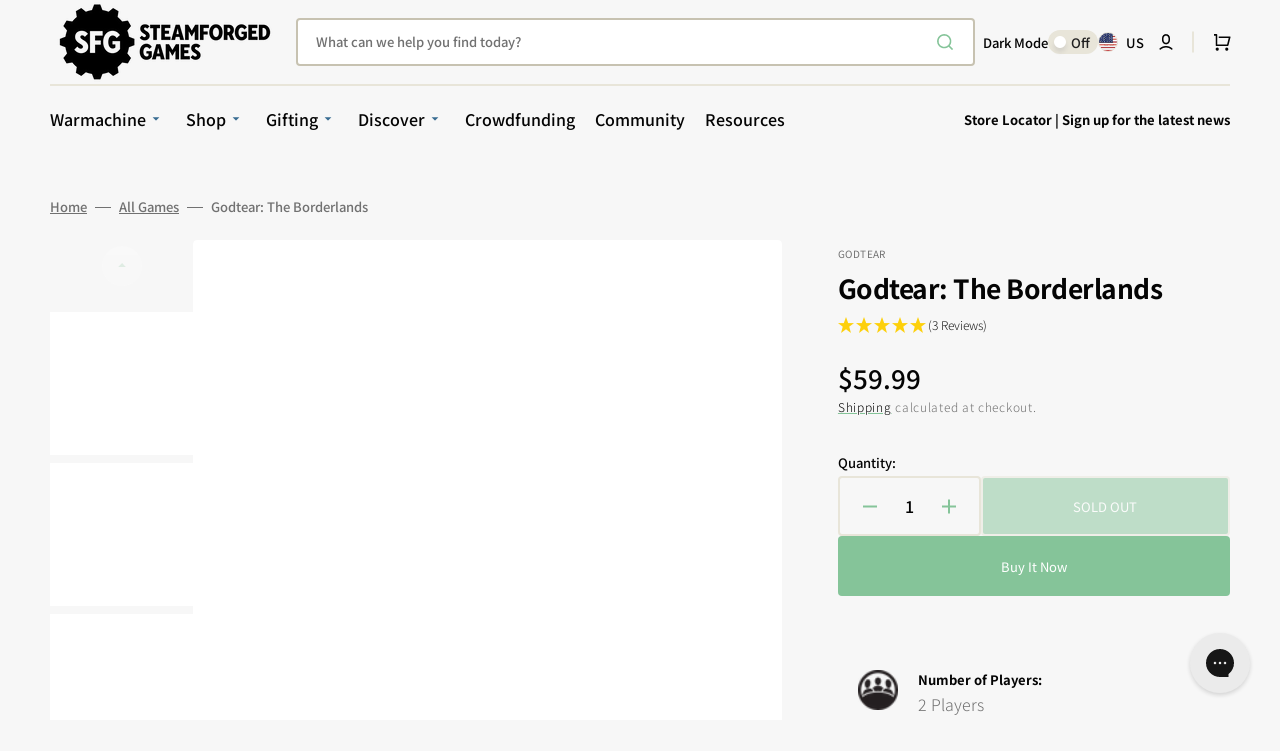

--- FILE ---
content_type: text/html; charset=UTF-8
request_url: https://api.reviews.io/json-ld/product/richsnippet?sku=SFGT-012%3B43873715028209%3B7196105408753%3Bgodtear-the-borderlands&store=steamforged-games-us.myshopify.com&url=https://steamforged.com/products/godtear-the-borderlands?_pos=2&_fid=6d5a22a5b&_ss=c&data=true
body_size: 237
content:
{
	"@context" : "http://schema.org",
	"@type" : "Product"

  		 ,"aggregateRating": {
      "@type" : "AggregateRating",
      "bestRating": "5",
		  "ratingValue" : "5.0000",
		  "reviewCount" : "3",
		  "worstRating" : 1
	},
	"review": [
				{
			"@type":"Review",
			"author": {
				"@type": "Person",
				"name": "Anonymous "
			},
			"datePublished" : "2024-02-12",
			"description" : "fantastic game, brilliant value and rules set. I would urge everyone to look into this game as it very well thought out, with great characters and fantastic game play. ",
			"reviewRating": {
				"@type": "Rating",
				"bestRating" : "5",
				"ratingValue" : "5",
				"worstRating" : "1"
			},
			"reviewBody": "fantastic game, brilliant value and rules set. I would urge everyone to look into this game as it very well thought out, with great characters and fantastic game play. "
		}
				,
						{
			"@type":"Review",
			"author": {
				"@type": "Person",
				"name": "Jack M"
			},
			"datePublished" : "2023-08-22",
			"description" : "Good place to start the game and get into collecting more champions",
			"reviewRating": {
				"@type": "Rating",
				"bestRating" : "5",
				"ratingValue" : "5",
				"worstRating" : "1"
			},
			"reviewBody": "Good place to start the game and get into collecting more champions"
		}
					]
    		
		    ,"name" : "Godtear: The Borderlands",
		"image" : "https://cdn.shopify.com/s/files/1/0602/0156/6449/products/SFGT-012GodtearTheBorderlandsStarterSet-Box-3D.png?v=1743078469",
				"sku" : "SFGT-012"
		    
}


--- FILE ---
content_type: text/html; charset=UTF-8
request_url: https://pre.bossapps.co/api/js/steamforged-games-us.myshopify.com/variants
body_size: 232
content:
{"47072619888881SP":"5201527025","47072619888881":"yes","47072620609777SP":"5201527025","47072620609777":"yes","47028295991537SP":"5209817329","47028295991537":"yes","47120352116977SP":"5209817329","47120352116977":"yes","47028220100849SP":"5209817329","47028220100849":"yes","47120445407473SP":"5209817329","47120445407473":"yes","47573387116785SP":"5236687089","47573387116785":"yes","47563531190513SP":"5236687089","47563531190513":"yes","47563554455793SP":"5236687089","47563554455793":"yes","47560211661041SP":"5236687089","47560211661041":"yes","46944592625905SP":"5241569521","46944592625905":"yes","47599001108721SP":"5243076849","47599001108721":"yes"}

--- FILE ---
content_type: text/css
request_url: https://steamforged.com/cdn/shop/t/95/assets/section-main-product.css?v=139340254697773177601726131070
body_size: 5662
content:
/** Shopify CDN: Minification failed

Line 913:0 Unexpected "}"

**/
.shopify-section:first-child.product-section {
  margin-top: calc(-1 * var(--header-height));
  padding-top: var(--header-height);
}

.no-js [data-block-handle=reviews] {
  display: none;
}

.product .custom-liquid {
  margin-bottom: 1.5rem;
}
.product .breadcrumb {
  margin-bottom: 2.4rem;
  margin-top: 1.6rem;
}
@media (min-width: 1200px) {
  .product .breadcrumb {
    margin-top: 0;
  }
}
.product__outer {
  max-width: 1432px;
  width: 100%;
  margin: 0 auto;
  display: flex;
  flex-direction: column;
  justify-content: space-between;
}
@media (min-width: 750px) {
  .product__outer {
    flex-direction: row;
    gap: 4rem;
  }
}
@media (min-width: 1200px) {
  .product__outer {
    gap: 5.6rem;
  }
}
@media (min-width: 750px) {
  .product__outer--desktop-order .product__main {
    order: 1;
  }
}
.product__media-wrapper {
  display: none;
}
@media (min-width: 750px) {
  .product__media-wrapper {
    display: block;
  }
}
.product__media-wrapper--mobile {
  display: block;
  margin-bottom: 2rem;
}
@media (min-width: 750px) {
  .product__media-wrapper--mobile {
    display: none;
  }
}
.product__main {
  width: 100%;
}
@media (max-width: 749px) {
  .product__main {
    order: 1;
  }
}
@media (min-width: 750px) {
  .product__main {
    width: 48%;
  }
}
@media (min-width: 1200px) {
  .product__main {
    width: calc(64.4% - 2.8rem);
  }
}
.product__info-wrapper {
  width: 100%;
}
@media (min-width: 750px) {
  .product__info-wrapper {
    width: 48%;
  }
}
@media (min-width: 1200px) {
  .product__info-wrapper {
    width: calc(35.6% - 2.8rem);
  }
}
.product .deferred-media__poster-button svg {
  float: left;
}
.product .deferred-media__poster img {
  display: block;
  width: 100%;
  height: 100%;
  object-fit: fill;
}
.product__info-container {
  height: 100%;
}
.product__info-container .product-form {
  margin: 0;
}
.product__info-container .share-button {
  margin-top: 1rem;
}
.product__info-container > .floated-form:last-child {
  position: sticky;
  top: 10rem;
}
@media (min-width: 750px) {
  .product__media-container .slider-buttons {
    display: none;
  }
}
.product__title__wrapper {
  display: flex;
  flex-wrap: wrap;
  align-items: flex-end;
  gap: 1.2rem;
  margin-bottom: 0.8rem;
}
.product__title {
  letter-spacing: -0.02em;
  word-break: break-word;
  margin-bottom: 0;
  margin-top: 0;
}
.product [data-block-handle=star_rating] {
  margin-bottom: 0.8rem;
}
.product__text {
  display: inline-block;
  font-weight: var(--font-button-weight);
  color: rgb(var(--color-foreground-secondary));
  margin-bottom: 0.8rem;
}
.product__text + [data-block-handle=star_rating] {
  display: inline-block;
  position: relative;
  top: 0.2rem;
}
.product__text-type, .product__text-vendor {
  padding-right: 1.6rem;
  position: relative;
}
/*.product__text-type::after, .product__text-vendor::after {
  content: "";
  display: inline-block;
  width: 0.1rem;
  height: 1.4rem;
  background-color: #e0e3ee;
  position: absolute;
  bottom: 0;
  right: 1rem; 
} */
.product__text-type {
  margin-top: 0;
  margin-bottom: 0;
  font-size: 1rem;
  letter-spacing: 0.04em;
  font-family: var(--font-subtitle-family);
  font-weight: var(--font-subtitle-weight);
  text-transform: var(--font-subtitle-text-transform);
}
.product__text-vendor {
  font-size: 1.3rem;
  font-weight: 500;
}
.product__text-vendor a {
  color: rgb(var(--color-foreground-secondary));
  text-decoration-color: inherit;
  transition: var(--duration-default);
}
.product__text-vendor a:hover {
  color: rgb(var(--color-accent));
}
.product__text-vendor::after {
  right: 0.6rem;
}
.product__text-vendor span {
  text-decoration-color: inherit;
}
.product__description {
  font-size: 1.6rem;
  /* color: rgb(var(--color-foreground-title)); */
  color: #0096ff;
  margin-bottom: 2rem;
  position: relative;
}
@media (min-width: 750px) {
  .product__description {
    font-size: 1.6rem;
    color: #0096ff;
  }
}
.product__description br {
  display: none;
}
.product__description a {
  background-color: rgb(var(--color-background));
  color: rgb(var(--color-foreground-secondary));
  text-decoration-color: inherit;
  transition: var(--duration-default);
}
.product__description a:hover {
  color: rgb(var(--color-accent));
}
.product__description a.product__description-less {
  padding: 0;
  right: unset;
  left: 0;
}
.product__sku {
  font-size: 1.6rem;
  color: rgb(var(--color-foreground));
  margin: 0 0 2.4rem;
}
.product .product-more {
  font-size: 1.3rem;
  font-weight: 500;
  text-decoration: none;
  color: rgb(var(--color-button));
}
.product .product-more--offset {
  margin-left: 1.5rem;
}
.product__media-list {
  flex-grow: 1;
  border-radius: 0.4rem;
  overflow: hidden;
}
.product__media-list .product__media,
.product__media-list .deferred-media {
  height: 0;
  padding-top: 100%;
}
.product__media-list .product__media img,
.product__media-list .deferred-media img {
  position: absolute;
  inset: 0;
}
.product__media-list--auto-enabled .product__media,
.product__media-list--auto-enabled .deferred-media {
  height: auto;
  padding-top: 0;
}
.product__media-list--auto-enabled .product__media img,
.product__media-list--auto-enabled .deferred-media img {
  position: unset;
  inset: unset;
}
.product__media-list-wrapper {
  display: flex;
  flex-direction: column;
  align-items: flex-start;
  gap: 1rem;
}
@media (min-width: 1200px) {
  .product__media-list-wrapper {
    flex-direction: row;
    align-items: center;
    gap: 5.6rem;
  }
}
.product__media {
  height: 0;
  padding-top: 100%;
  background-color: rgb(var(--color-base-background-2));
  position: relative;
}
.product__media img {
  display: block;
  width: 100% !important;
  height: 100%;
  object-fit: cover;
  object-position: center;
  position: absolute;
  inset: 0;
}
.product__media-sublist-outer {
  width: 100%;
  position: relative;
  order: 1;
}
@media (min-width: 1200px) {
  .product__media-sublist-outer {
    max-width: 14.3rem;
    order: 0;
    padding: 6.6rem 0;
  }
}
.product__media-sublist {
  display: flex;
  flex-direction: column;
  align-items: center;
  width: 100%;
}
@media (min-width: 1200px) {
  .product__media-sublist {
    height: 44.5rem;
  }
}
.product__media-sublist.no-js-flex {
  flex-direction: row;
  flex-wrap: wrap;
  gap: 1rem;
  max-width: 100%;
  width: 100%;
  height: auto;
  padding-left: 0;
  margin: 0;
  margin-top: 1.6rem;
}
@media (min-width: 1200px) {
  .product__media-sublist.no-js-flex.product__media-sublist--height-3 {
    height: 44.5rem;
  }
}
.product__media-sublist.no-js-flex.product__media-sublist--height-3 .swiper-wrapper {
  transform: translate3d(0, 0, 0) !important;
}
@media (min-width: 1200px) {
  .product__media-sublist.no-js-flex.product__media-sublist--height-3 .swiper-wrapper {
    height: 44.5rem;
  }
}
@media (min-width: 1200px) {
  .product__media-sublist.no-js-flex.product__media-sublist--height-3 .product__media-subitem {
    height: 0 !important;
    padding-top: 100%;
  }
}
@media (min-width: 1200px) {
  .product__media-sublist.no-js-flex.product__media-sublist--height-3 .product__media-subitem .product__media {
    height: 0;
    position: absolute;
    inset: 0;
  }
}
@media (min-width: 1200px) {
  .product__media-sublist.no-js-flex.product__media-sublist--height {
    height: 29.5rem;
  }
}
.product__media-sublist.no-js-flex.product__media-sublist--height .swiper-wrapper {
  transform: translate3d(0, 0, 0) !important;
}
@media (min-width: 1200px) {
  .product__media-sublist.no-js-flex.product__media-sublist--height .swiper-wrapper {
    height: 29.5rem;
  }
}
@media (min-width: 1200px) {
  .product__media-sublist.no-js-flex.product__media-sublist--height .product__media-subitem {
    height: 0 !important;
    padding-top: 100%;
  }
}
@media (min-width: 1200px) {
  .product__media-sublist.no-js-flex.product__media-sublist--height .product__media-subitem .product__media {
    height: 0;
    position: absolute;
    inset: 0;
  }
}
.product__media-sublist.no-js-flex .product__media-subitem {
  width: 100%;
  padding-left: 0;
  height: auto;
  cursor: default;
}
@media (min-width: 576px) {
  .product__media-sublist.no-js-flex .product__media-subitem {
    width: calc(50% - 0.6666666667rem);
  }
}
@media (min-width: 750px) {
  .product__media-sublist.no-js-flex .product__media-subitem {
    width: 100%;
  }
}
@media (min-width: 990px) {
  .product__media-sublist.no-js-flex .product__media-subitem {
    width: calc(50% - 0.5rem);
  }
}
@media (min-width: 1200px) {
  .product__media-sublist.no-js-flex .product__media-subitem {
    width: calc(33.3333% - 0.6666666667rem);
  }
}
.product__media-sublist.no-js-flex .product__media-subitem:hover {
  border: none;
  outline: none;
}
.product__media-sublist.no-js-flex .product__media-subitem:hover .product__media img {
  outline-color: transparent;
}
@media (min-width: 1200px) {
  .product__media-sublist--height-3 {
    height: 44.5rem;
  }
}
.product__media-sublist--height-3 .swiper-wrapper {
  transform: translate3d(0, 0, 0) !important;
}
@media (min-width: 1200px) {
  .product__media-sublist--height-3 .swiper-wrapper {
    height: 44.5rem;
  }
}
@media (min-width: 1200px) {
  .product__media-sublist--height-3 .product__media-subitem {
    height: 0 !important;
    padding-top: 100%;
  }
}
@media (min-width: 1200px) {
  .product__media-sublist--height-3 .product__media-subitem .product__media {
    height: 0;
    position: absolute;
    inset: 0;
  }
}
@media (min-width: 1200px) {
  .product__media-sublist--height {
    height: 29.5rem;
  }
}
.product__media-sublist--height .swiper-wrapper {
  transform: translate3d(0, 0, 0) !important;
}
@media (min-width: 1200px) {
  .product__media-sublist--height .swiper-wrapper {
    height: 29.5rem;
  }
}
@media (min-width: 1200px) {
  .product__media-sublist--height .product__media-subitem {
    height: 0 !important;
    padding-top: 100%;
  }
}
@media (min-width: 1200px) {
  .product__media-sublist--height .product__media-subitem .product__media {
    height: 0;
    position: absolute;
    inset: 0;
  }
}
.product__media-subitem {
  box-sizing: border-box;
  overflow: hidden;
  cursor: pointer;
}
.product__media-subitem:hover .product__media img {
  outline-color: rgb(var(--color-button));
}
.product__media-subitem.swiper-slide-thumb-active .product__media img {
  outline-color: rgb(var(--color-button));
}
.product__media-subitem .product__media {
  position: relative;
  height: 0;
  padding-top: 100%;
  box-sizing: border-box;
}
.product__media-subitem .product__media img {
  outline: 0.2rem solid transparent;
  outline-offset: -0.2rem;
  border-radius: 0.4rem;
  transition: var(--duration-default);
}
.product__button-prev, .product__button-next {
  display: none;
  position: absolute;
}
.product__button-prev:not(.swiper-button-disabled):hover, .product__button-next:not(.swiper-button-disabled):hover {
  transform: scale(1.13);
}
.product__button-prev:not(.swiper-button-disabled):hover svg, .product__button-next:not(.swiper-button-disabled):hover svg {
  transform: scale(1.13) !important;
}
@media (min-width: 1200px) {
  .product__button-prev, .product__button-next {
    display: block;
    left: 50%;
    transform: translateX(-50%);
  }
  .product__button-prev:not(.swiper-button-disabled):hover, .product__button-next:not(.swiper-button-disabled):hover {
    transform: translateX(-50%) scale(1.13);
  }
  .product__button-prev:not(.swiper-button-disabled):hover svg, .product__button-next:not(.swiper-button-disabled):hover svg {
    transform: rotate(90deg) scale(1.13) !important;
  }
}
@media (min-width: 1200px) {
  .product__button-prev svg, .product__button-next svg {
    transform: rotate(90deg);
  }
}
.product__button-prev {
  top: unset;
  bottom: 0;
  left: calc(50% - 5rem);
}
@media (min-width: 1200px) {
  .product__button-prev {
    top: 0;
    left: 50%;
    transform: translateX(-50%);
  }
}
.product__button-next {
  top: unset;
  bottom: 0;
  right: calc(50% - 5rem);
}
@media (min-width: 1200px) {
  .product__button-next {
    right: unset;
  }
}
.product noscript .product__media img {
  max-width: 100%;
  height: auto;
}
.product__tags {
  margin-top: 0;
  margin-bottom: 1.6rem;
}
@media screen and (min-height: 850px) {
  .product__tags {
    margin-bottom: 2.2rem;
  }
}
.product .installment-wrapper {
  padding-bottom: 0.8rem;
}
@media (min-width: 990px) {
  .product .installment-wrapper {
    padding-bottom: 0.9rem;
  }
}
.product .price-wrapper {
  margin-top: 0;
  margin-bottom: 1.2rem;
}
.product .price dd:not(:last-child) {
  margin: 0 1.6rem 0 0;
}
.product .price__regular,
.product .price-item--sale {
  font-size: 2.6rem;
}
.product .price--on-sale .price-item--regular {
  font-size: 2rem;
}
.product__pickup-availabilities {
  margin-top: 0;
  margin-bottom: 1rem;
}
.product__full-details {
  margin: 2rem auto 0;
  font-size: 1.3rem;
  line-height: 2rem;
  color: rgb(var(--color-foreground-secondary));
  transition: var(--duration-default);
  text-decoration-color: inherit;
}
.product__full-details:hover {
  color: rgb(var(--color-accent));
}
.product .share-buttons {
  margin-bottom: 3rem;
}
@media (min-width: 1440px) {
  .product--no-media .shopify-payment-button__button.shopify-payment-button__button--unbranded {
    background-position: 18rem center;
  }
}
@media (min-width: 990px) {
  .product--no-media .product__info-container {
    padding-left: 0;
    padding-top: 0;
  }
}
@media (min-width: 1200px) {
  .product--no-media .product__info-container {
    padding-right: 0;
  }
}

/* Product-tags */
.product-tags {
  display: flex;
  gap: 0.8rem;
  flex-wrap: wrap;
  list-style: none;
  padding: 0;
}
.product-tags__tag {
  display: flex;
  align-items: center;
  font-size: 1.2rem;
  color: rgba(var(--color-foreground), 1);
  background-color: rgba(var(--color-base-background-2));
  padding: 0 1.1rem;
}
.product-tags__tag .icon {
  width: 0.847rem;
  margin-left: 0.8rem;
  color: rgb(var(--color-foreground-title));
}

.product-parameters {
  margin-top: 0;
  margin-bottom: 1.6rem;
  pointer-events: all;
}
.product-parameters .product-form__controls-group {
  min-height: 30px;
}
.product-parameters .product-form__controls-group label.color-swatch {
  margin: 0;
}
.product-parameters .select {
  width: 100%;
  position: relative;
}
.product-parameters .select:hover .select__select {
  border-color: rgb(var(--color-accent));
}
.product-parameters .select svg {
  width: 2rem;
  height: 2rem;
  position: absolute;
  top: 50%;
  transform: translateY(-50%);
  right: 0.8rem;
  color: rgb(var(--color-accent));
  transition: var(--duration-default);
}
.product-parameters .select__select {
  width: 100%;
  height: 60px;
  padding: 0 3rem 0 2rem;
  font-size: 1.4rem;
  font-weight: var(--font-button-weight);
  color: rgb(var(--color-foreground-title));
  border: 0.2rem solid rgb(var(--color-border));
  background-color: rgb(var(--color-background));
  border-radius: 0.4rem;
  appearance: none;
  cursor: pointer;
  transition: var(--duration-default);
}
.product-parameters .select__select option:not(:disabled) {
  font-weight: var(--font-button-weight);
}
.product-parameters .select__select:focus, .product-parameters .select__select:focus-visible {
  outline: none;
  border-color: rgb(var(--color-accent));
}

.slick-slider .slick-track,
.slick-slider .slick-list {
  width: 100%;
}

/* Dynamic checkout */
.shopify-payment-button__more-options[disabled] {
  cursor: default;
}

.shopify-payment-button__button {
  font-family: var(--font-button-family);
  font-weight: var(--font-button-weight);
  font-style: var(--font-button-style);
  color: rgb(var(--color-button-text));
  background-color: rgb(var(--color-base-button-background));
  border: 1px solid rgb(var(--color-base-button-background));
  border-radius: var(--border-radius-button);
  height: 6rem;
  overflow: hidden;
  cursor: unset;
  font-size: 1.3rem;
  text-align: left;
  text-transform: capitalize;
  background-repeat: no-repeat;
  background-position: calc(50% + 70px) center;
  position: relative;
  transition: var(--duration-default);
}
.shopify-payment-button__button:hover:not([disabled]) {
  opacity: 0.9;
  background-color: rgba(var(--color-button));
  cursor: pointer;
}
.shopify-payment-button__button:focus {
  opacity: 0.9;
  background-color: rgba(var(--color-button));
}
.shopify-payment-button__button:focus-visible {
  opacity: 0.9;
  background-color: rgba(var(--color-button));
}
.shopify-payment-button__button:focus:not(:focus-visible) {
  outline: 0;
}
.shopify-payment-button__button__more-options {
  font-size: 1.2rem;
  line-height: 1.5;
  letter-spacing: 0.05rem;
  text-decoration: underline;
  text-underline-offset: 0.3rem;
}

.shopify-payment-button__button.shopify-payment-button__button--branded {
  padding: 0;
  border: none;
}
.shopify-payment-button__button.shopify-payment-button__button--branded .shopify-cleanslate > div {
  justify-content: center !important;
  gap: 0.8rem;
  margin: 0;
  font-size: 1.5rem !important;
}
.shopify-payment-button__button.shopify-payment-button__button--branded .shopify-cleanslate > div span {
  font-size: 1.3rem;
  font-weight: var(--font-button-weight);
}

.shopify-payment-button__button.shopify-payment-button__button--unbranded {
  background-color: rgba(var(--color-button));
  box-shadow: none;
  border: none;
  font-size: 1.3rem;
  line-height: 1.2;
  transition: var(--duration-default);
  text-align: center;
}

/* Product form */
.product-form {
  display: block;
}
.product-form__error-message-wrapper:not([hidden]) {
  display: flex;
  align-items: flex-start;
  font-size: 1.2rem;
  margin-bottom: 1.5rem;
}
.product-form__error-message-wrapper svg {
  flex-shrink: 0;
  width: 1.2rem;
  height: 1.2rem;
  margin-right: 0.7rem;
  margin-top: 0.2rem;
}
.product-form__controls {
  border: 0;
  margin: 0 0 1.6rem;
  padding: 0;
}
.product-form__controls-group {
  display: flex;
  flex-wrap: wrap;
  align-items: center;
  gap: 0.8rem;
}
.product-form__controls-group input {
  clip: rect(0, 0, 0, 0);
  overflow: hidden;
  position: absolute;
  height: 1px;
  width: 1px;
}
.product-form__controls-group input + label:hover {
  border-color: rgb(var(--color-button));
  color: rgb(var(--color-button));
}
.product-form__controls-group input.disabled + label {
  opacity: 0.5;
  pointer-events: none;
}
.product-form__controls-group input.disabled + label:before {
  content: "";
  display: block;
  position: absolute;
  top: 0;
  left: 0;
  width: 100%;
  height: 100%;
  background-color: rgb(var(--color-border));
  clip-path: polygon(96% 0, 100% 0, 4% 100%, 0% 100%);
}
.product-form__controls-group input:checked:not(.disabled) + label {
  border-color: rgb(var(--color-button));
  color: rgb(var(--color-button));
}
.product-form__controls-group input:checked:not(.disabled) + label:before {
  background-color: rgb(var(--color-button));
}
.product-form__controls-group input:checked:not(.disabled):focus-visible + label {
  outline: -webkit-focus-ring-color auto 1px;
}
.product-form__controls-group label {
  display: inline-flex;
  align-items: center;
  justify-content: center;
  height: 50px;
  padding: 0 2rem;
  font-size: 1.4rem;
  font-weight: 500;
  color: rgb(var(--color-foreground-title));
  border: 0.2rem solid rgb(var(--color-border));
  border-radius: 0.4rem;
  cursor: pointer;
  position: relative;
  transition: var(--duration-default);
}
@media (min-width: 750px) {
  .product-form__controls-group label {
    font-size: 1.6rem;
  }
}
.product-form__group-name {
  display: block;
  width: 100%;
  padding: 0;
  font-size: 1.3rem;
  font-weight: 500;
  color: rgb(var(--color-foreground-title));
  margin-bottom: 0.4rem;
}
.product-form__group-name--offset {
  margin-bottom: 0.4rem;
}
.product-form__buttons {
  display: flex;
  flex-direction: column;
  gap: 0.8rem;
  margin-bottom: 2.1rem;
}
.product-form__buttons-row {
  display: flex;
  align-items: center;
  flex-direction: column;
  flex-wrap: wrap;
  gap: 0.8rem;
}
@media (min-width: 576px) {
  .product-form__buttons-row {
    flex-direction: row;
    align-items: flex-end;
  }
}
.product-form__quantity {
  width: 100%;
}
@media (min-width: 750px) {
  .product-form__quantity {
    width: auto;
  }
}
.product-form__quantity + div {
  min-width: auto !important;
  width: 100%;
  max-width: 100%;
}
.product-form__quantity .quantity {
  width: 100%;
}
@media (min-width: 750px) {
  .product-form__quantity .quantity {
    width: 14.3rem;
  }
}
.product-form__checkout {
  position: relative;
}
.product-form__submit {
  width: 100%;
  flex-grow: 1;
  height: 6rem;
  padding: 1rem 3rem;
  border: 0.2rem solid rgb(var(--color-border));
  /* background-color: transparent;
  color: rgb(var(--color-foreground-title)); */
  position: relative;
  transition: var(--duration-default);
}
@media (min-width: 750px) {
  .product-form__submit {
    width: auto;
  }
}
/* .product-form__submit:not([disabled]):not([aria-disabled=true]):hover {
  border-color: rgb(var(--color-button));
   color: rgb(var(--color-button)); */
}
.product-form__submit[disabled] {
  opacity: 1;
  background-color: rgb(var(--color-button), 0.2);
  color: rgb(var(--color-button-secondary-text));
  border-color: transparent;
}
.product-form__submit svg {
  position: absolute;
  top: calc(50% - 1.5rem);
  left: calc(50% - 1.5rem);
  width: 3rem;
  height: 3rem;
}
.product-form__submit + .shopify-payment-button {
  display: none;
}

.note {
  padding: 2.5rem 1.5rem;
  border: 0.2rem solid rgb(var(--color-button));
  color: rgb(var(--color-foreground-title));
  border-radius: var(--border-radius-button);
  margin-bottom: 3.2rem;
}
@media (min-width: 750px) {
  .note {
    padding: 2.5rem 2rem;
  }
}
@media (min-width: 1200px) {
  .note {
    padding: 1.8rem 3.6rem 1.8rem;
  }
}
.note__wrapper {
  display: flex;
  align-items: center;
  justify-content: space-between;
  gap: 3rem;
}
.note__title {
  font-family: var(--font-heading-family);
  font-style: var(--font-heading-style);
  font-weight: var(--font-heading-weight);
  font-size: 1.3rem;
}
.note__text {
  font-size: 1.4rem;
  line-height: 2rem;
  color: rgb(var(--color-foreground-secondary));
}
@media (min-width: 750px) {
  .note__text {
    font-size: 1.6rem;
  }
}
.note svg {
  min-width: 14px;
  max-width: 14px;
  height: 14px;
  color: rgb(var(--color-button));
}

.promo-banner {
  padding: 2.5rem 1.5rem;
  border-radius: var(--border-radius-button);
  margin-bottom: 3.2rem;
}
@media (min-width: 750px) {
  .promo-banner {
    padding: 2.5rem 2rem;
  }
}
@media (min-width: 1200px) {
  .promo-banner {
    padding: 3.2rem 4rem 2.6rem 4rem;
  }
}
.promo-banner__wrapper {
  display: flex;
  align-items: flex-start;
  flex-wrap: wrap;
  gap: 1.5rem 3rem;
}
.promo-banner__logo {
  max-width: 80px;
  height: auto;
}
.promo-banner__logo img,
.promo-banner__logo svg {
  width: 100%;
  height: 100%;
  object-fit: contain;
  fill: rgb(255, 255, 255);
}
.promo-banner__logo svg {
  border: 1px solid rgb(255, 255, 255);
  border-radius: var(--border-radius-button);
}
.promo-banner__text {
  font-size: 1.4rem;
  font-family: var(--font-heading-family);
  font-style: var(--font-heading-style);
  font-weight: var(--font-heading-weight);
}
@media (min-width: 750px) {
  .promo-banner__text {
    font-size: 1.6rem;
  }
}
.promo-banner__text p {
  margin: 0;
}
.promo-banner__text a {
  text-decoration: underline;
  transition: var(--duration-default);
}
.promo-banner__text a:hover {
  opacity: 0.7;
}
.promo-banner--expanded {
  padding: 2.5rem 1.5rem;
  margin-bottom: 3.2rem;
}
@media (min-width: 750px) {
  .promo-banner--expanded {
    padding: 2.5rem 2rem;
    margin-bottom: 6.4rem;
  }
}
.promo-banner--expanded .promo-banner__wrapper {
  align-items: center;
  justify-content: center;
  gap: 2.4rem;
}
.promo-banner--expanded .promo-banner__title {
  font-size: 2.6rem;
  font-family: var(--font-heading-family);
  font-style: var(--font-heading-style);
  font-weight: var(--font-heading-weight);
  line-height: 2.9rem;
  letter-spacing: -0.02em;
  color: rgb(255, 216, 117);
}
.promo-banner--expanded .promo-banner__text {
  font-weight: 500;
}
.promo-banner--expanded .promo-banner__text a {
  font-size: 1.3rem;
  color: rgb(255, 255, 255);
}

.related-product {
  display: block;
  margin-bottom: 3.2rem;
}
.related-product__name {
  font-size: 1rem;
  line-height: 1.5rem;
  letter-spacing: 0.04em;
  text-transform: uppercase;
  color: rgb(var(--color-foreground-secondary));
}
.related-product__item {
  display: flex;
  flex-direction: column;
  align-items: flex-start;
  gap: 2.4rem;
  padding: 2.4rem 2rem;
  background-color: rgb(var(--color-background-card));
  border-radius: var(--border-radius-button);
  position: relative;
}
@media (min-width: 990px) {
  .related-product__item {
    flex-direction: row;
  }
}
.related-product__image {
  min-width: 13rem;
  max-width: 13rem;
  height: 13rem;
  border-radius: var(--border-radius-button);
  overflow: hidden;
}
.related-product__image img {
  width: 100%;
  height: 100%;
  object-fit: cover;
}
.related-product__title {
  font-size: 2rem;
  margin: 0;
}
.related-product__link, .related-product__link--empty {
  display: block;
  max-width: 100%;
  position: absolute;
  top: 0;
  left: 0;
  height: 100%;
  width: 100%;
}
.related-product .product__description {
  font-size: 1.4rem;
  line-height: 2.1rem;
  font-weight: 500;
  color: rgb(var(--color-foreground));
  margin-top: 0.8rem;
  margin-bottom: 0.4rem;
}
@media (min-width: 750px) {
  .related-product .product__description {
    font-size: 1.6rem;
  }
}
.related-product .product__description img,
.related-product .product__description h1,
.related-product .product__description h2,
.related-product .product__description h3,
.related-product .product__description h4,
.related-product .product__description h5,
.related-product .product__description h6,
.related-product .product__description blockquote {
  display: none;
}
.related-product .product__description .product-more {
  display: inline-block;
  background-color: rgb(var(--color-background-card));
  position: relative;
  z-index: 10;
}
.related-product .price__regular,
.related-product .price-item--sale {
  font-size: 2rem;
}
.related-product .price--on-sale .price-item--regular {
  font-size: 1.3rem;
}
.related-product__term {
  display: inline-flex;
  align-items: center;
  gap: 0.9rem;
  padding: 1.5rem;
  border-radius: 0.2rem;
  background-color: rgba(var(--color-button), 0.07);
  font-size: 1.3rem;
  font-family: var(--font-heading-family);
  font-style: var(--font-heading-style);
  font-weight: var(--font-heading-weight);
  color: rgb(var(--color-button));
  margin-top: 2.4rem;
}
.related-product__term svg {
  min-width: 1.8rem;
  max-width: 1.8rem;
  height: 1.3rem;
  color: rgb(var(--color-button));
}

.floated-form {
  display: none;
  padding: 3.6rem 2rem 1.5rem;
  background-color: rgb(var(--color-background-card));
  border-radius: var(--border-radius-button);
  margin-bottom: 3.2rem;
}
@media (min-width: 750px) {
  .floated-form {
    display: block;
  }
}
@media (min-width: 1200px) {
  .floated-form {
    padding: 3.6rem 3.6rem 1.5rem;
  }
}
.floated-form .price__regular,
.floated-form .price-item--sale {
  font-size: 2rem;
}
.floated-form .price--on-sale .price-item--regular {
  font-size: 1.3rem;
}

.advantage {
  padding: 1.6rem 0;
}
.advantage:last-child {
  border-bottom: 0;
  padding-bottom: 0;
  margin-bottom: 1.6rem;
}
.advantage + .advantage {
  border-top: 0.2rem solid rgb(var(--color-border));
}
.advantage__wrapper {
  display: flex;
  gap: 1.6rem;
}
.advantage__icon {
  min-width: 4rem;
  max-width: 4rem;
  height: 4rem;
  margin-left: 2rem;
  margin-right: 2rem;
}
.advantage__icon img,
.advantage__icon svg {
  width: 100%;
  height: 100%;
  object-fit: cover;
}
.advantage__icon img:first-child,
.advantage__icon svg:first-child {
  display: block;
}
.advantage__icon img:last-child,
.advantage__icon svg:last-child {
  display: none;
}
.advantage__icon svg {
  fill: rgb(var(--color-foreground-title));
}
.advantage__title {
  display: flex;
  align-items: center;
  gap: 0.5rem;
  font-size: 1.3rem;
  line-height: 2rem;
  font-family: var(--font-heading-family);
  font-style: var(--font-heading-style);
  font-weight: var(--font-heading-weight);
  color: rgb(var(--color-foreground-title));
}
.advantage__title svg {
  color: rgb(var(--color-foreground-secondary));
}
.advantage__title--colored {
  color: rgb(var(--color-button));
}
.advantage__title--error {
  color: rgb(var(--color-error));
}
.advantage__text {
  font-size: 1.4rem;
  line-height: 2.1rem;
  color: rgb(var(--color-foreground-secondary));
  margin-top: 0.4rem;
}
@media (min-width: 750px) {
  .advantage__text {
    font-size: 1.6rem;
  }
}
.advantage__popup-label {
  display: flex;
  align-items: center;
  justify-content: center;
  width: 20px;
  height: 20px;
  padding: 0;
  border: 0;
  background-color: transparent;
  cursor: pointer;
  transition: var(--duration-default);
}
.advantage__popup-label:hover {
  opacity: 0.5;
}

.product-popup-modal {
  width: 100%;
  height: 100%;
  background-color: rgba(0, 0, 0, 0.5);
  backdrop-filter: blur(0.2rem);
  box-sizing: border-box;
  opacity: 0;
  position: fixed;
  visibility: hidden;
  z-index: -1;
  margin: 0 auto;
  top: 0;
  left: 0;
  overflow: auto;
}
.product-popup-modal[open] {
  opacity: 1;
  visibility: visible;
  z-index: 103;
}
.product-popup-modal__toggle {
  position: absolute;
  top: -4.4rem;
  right: 0;
}
@media (min-width: 1200px) {
  .product-popup-modal__toggle {
    top: 0.2rem;
    right: -4rem;
  }
}
.product-popup-modal__toggle:hover svg {
  transform: rotate(180deg);
}
.product-popup-modal__toggle svg {
  color: rgb(255, 255, 255);
  transition: var(--duration-default);
}
.product-popup-modal__content {
  width: calc(100% - 3.2rem);
  max-width: 80rem;
  height: max-content;
  max-height: 80%;
  position: absolute;
  top: 50%;
  left: 50%;
  transform: translate(-50%, -50%);
  padding: 0 1.6rem 2.4rem 3.2rem;
  background-color: rgb(var(--color-background));
  box-shadow: 0 4rem 6rem rgba(0, 0, 0, 0.05);
  border-radius: 0.4rem;
}
.product-popup-modal__title p {
  margin-top: 0;
}
.product-popup-modal__text {
  margin-top: 3rem;
}
.product-popup-modal__text p {
  font-size: 1.4rem;
  color: rgba(var(--color-foreground), 0.6);
  margin: 0;
}
.product-popup-modal__text p + p {
  margin-top: 2.6rem;
}
.product-popup-modal table {
  margin: 0.8rem 0;
}
@media screen and (max-width: 990px) {
  .product-popup-modal table {
    display: block;
    max-width: fit-content;
    overflow-x: auto;
    white-space: nowrap;
  }
}

.about {
  overflow: hidden;
  padding-top: 3rem;
  margin-bottom: 3rem;
}
@media (min-width: 750px) {
  .about {
    padding-top: 6.3rem;
    margin-bottom: 6.4rem;
  }
}
.about__title {
  margin: 0 0 1.4rem;
}
.about__wrapper.no-js .about__accordion-toggle {
  cursor: default;
}
.about__accordion-item {
  border-top: 0.2rem solid rgb(var(--color-border));
}
.about__accordion-item:last-child {
  border-bottom: 0.2rem solid rgb(var(--color-border));
}
.about__accordion-toggle {
  display: flex;
  align-items: center;
  justify-content: space-between;
  margin: 0;
  padding: 2.2rem 0;
  position: relative;
  cursor: pointer;
  font-size: 1.6rem;
  font-family: var(--font-heading-family);
  font-style: var(--font-heading-style);
  font-weight: var(--font-heading-weight);
  letter-spacing: 0.04em;
  text-transform: uppercase;
  color: rgb(var(--color-foreground-secondary));
}
.about__accordion-toggle:hover .about__accordion-toggle-icon svg {
  color: rgb(var(--color-button));
}
.about__accordion-toggle:hover span {
  color: rgb(var(--color-button));
}
.about__accordion-toggle.active .about__accordion-toggle-icon svg:first-child {
  display: none;
}
.about__accordion-toggle.active .about__accordion-toggle-icon svg:last-child {
  display: block;
}
.about__accordion-toggle span {
  transition: var(--duration-default);
}
.about__accordion-toggle-icon {
  display: flex;
  align-items: center;
  justify-content: center;
  width: 2rem;
  height: 2rem;
}
.about__accordion-toggle-icon svg {
  transition: var(--duration-default);
}
.about__accordion-toggle-icon svg:last-child {
  display: none;
}
.about__accordion-description {
  display: none;
  font-size: 1.4rem;
  color: rgb(var(--color-foreground-title));
  padding-bottom: 1.8rem;
}
@media (min-width: 750px) {
  .about__accordion-description {
    font-size: 1.6rem;
  }
}
.about__accordion-description h2,
.about__accordion-description h3,
.about__accordion-description h4,
.about__accordion-description h5,
.about__accordion-description h6 {
  margin: 0 0 1.7rem;
}
.about__accordion-description h4 {
  margin-bottom: 0.7rem;
}
.about__accordion-description p {
  margin-bottom: 1.5rem;
  line-height: 150%;
}
.about__accordion-description p + p {
  margin-top: 0.8rem;
}
.about__accordion-description a {
  color: rgb(var(--color-button));
  text-decoration-color: rgb(var(--color-button));
  transition: var(--duration-default);
}
.about__accordion-description a:hover {
  opacity: 0.5;
}
.about__accordion-description img {
  width: 100%;
  height: auto;
  margin: 1.7rem 0 2rem;
  border-radius: 0.5rem;
}
.about__accordion-description ol,
.about__accordion-description ul {
  margin: 1rem 0;
}
.about__accordion-description ol li + li,
.about__accordion-description ul li + li {
  margin-top: 0.8rem;
}
.about__row {
  display: flex;
  gap: 0.8rem;
}
.about__row:not(:last-child) {
  border-bottom: 0.1rem solid rgb(var(--color-border));
  margin-bottom: 1.6rem;
  padding-bottom: 1.6rem;
}
.about__row span {
  font-size: 1.4rem;
  line-height: 2.1rem;
  color: rgb(var(--color-foreground-title));
  word-break: break-word;
}
@media (min-width: 750px) {
  .about__row span {
    font-size: 1.6rem;
  }
}
.about__row span:first-child {
  min-width: 8rem;
  max-width: 8rem;
  font-family: var(--font-heading-family);
  font-style: var(--font-heading-style);
  font-weight: var(--font-heading-weight);
}
@media (min-width: 750px) {
  .about__row span:first-child {
    min-width: 14rem;
    max-width: 14rem;
  }
}
.about__row span:last-child {
  order: 1;
}

.related-slider {
  display: block;
}
.related-slider__outer {
  margin-bottom: 2rem;
}
@media (min-width: 750px) {
  .related-slider__outer {
    margin-bottom: 6.4rem;
  }
}
.related-slider .price dd:not(:last-child) {
  margin: 0 0.8rem 0 0;
}
.related-slider .price__regular,
.related-slider .price-item--sale {
  font-size: 1.6rem;
}
.related-slider .price--on-sale .price-item--regular {
  font-size: 1.3rem;
}
.related-slider .card-wrapper {
  display: flex;
  flex-direction: column;
}
.related-slider__top {
  display: flex;
  flex-wrap: wrap;
  align-items: flex-start;
  justify-content: space-between;
  gap: 2rem;
}
.related-slider__title h3 {
  margin: 0;
}
.related-slider__title p {
  margin: 0.4rem 0 0;
  color: rgb(var(--color-foreground-secondary));
}
.related-slider__nav {
  display: flex;
  align-items: center;
  gap: 1.2rem;
}
.related-slider__button-next:not(.swiper-button-disabled):hover svg {
  transform: rotate(180deg) scale(1.05) !important;
}
.related-slider__button-next svg {
  transform: rotate(180deg);
}
.related-slider__list {
  margin-top: 2.4rem;
}
.related-slider__product {
  height: auto;
}

/* Recipient form */
.recipient-form {
  display: block;
  width: 100%;
  margin-bottom: 2rem;
}
.recipient-form input[type=date] {
  padding: 1.5rem 2rem;
}
.recipient-form input[type=checkbox] {
  display: none;
}
.recipient-form input[type=checkbox]:checked + label::before {
  background: rgb(var(--color-accent)) url("data:image/svg+xml;charset=UTF-8,%3csvg width='12' height='9' viewBox='0 0 12 9' fill='none' xmlns='http://www.w3.org/2000/svg'%3e%3cpath d='M4.66649 6.61451L10.7945 0.48584L11.7378 1.42851L4.66649 8.49984L0.423828 4.25717L1.36649 3.31451L4.66649 6.61451Z' fill='white'/%3e%3c/svg%3e ") no-repeat center center;
  border-color: rgb(var(--color-accent));
}
.recipient-form input[type=checkbox]:checked + label span {
  color: rgb(var(--color-accent));
}
.recipient-form input[type=checkbox]:checked ~ .recipient-fields {
  display: block;
  animation: animateMenuOpen var(--duration-default) ease;
}
.recipient-form input[type=checkbox]:not(:checked, :disabled) ~ .recipient-fields {
  display: none;
}
.recipient-form input[type=checkbox] + label {
  display: inline-flex;
  align-items: center;
  font-size: 1.5rem;
  color: rgb(var(--color-foreground));
  cursor: pointer;
}
.recipient-form input[type=checkbox] + label::before {
  content: "";
  display: flex;
  align-items: center;
  justify-content: center;
  width: 2.4rem;
  height: 2.4rem;
  margin: 0 1.1rem 0 0;
  border: 0.1rem solid rgba(var(--color-border-input));
  border-radius: 0.2rem;
  background-color: rgb(var(--color-background));
  appearance: none;
}
.recipient-form input[type=checkbox] + label span {
  font-size: 1.5rem;
  font-weight: 500;
  transition: var(--duration-default);
}
.recipient-form input[type=checkbox] + label:hover span {
  color: rgb(var(--color-accent));
}
.recipient-form input[type=checkbox] + label svg {
  display: none;
}
.recipient-form .recipient-email-label {
  display: none;
}
.recipient-form .recipient-form-field-label {
  font-size: 1.3rem;
  margin: 0.4rem 0 0;
  text-transform: initial;
}
.recipient-form .recipient-form-field-label--space-between {
  display: flex;
  justify-content: space-between;
}
.recipient-form .recipient-fields__field:not(:last-child) {
  margin: 0 0 1.6rem;
}
.recipient-form .recipient-fields hr {
  margin: 1.6rem auto;
}
.recipient-form .form__label {
  margin-bottom: 0;
}
.recipient-form .form__message {
  font-size: 1.2rem;
  line-height: 1;
  color: rgb(var(--color-error));
  margin: 0.4rem 0 0;
}

.no-js .recipient-checkbox {
  display: none !important;
}
.no-js .recipient-email-label.optional {
  display: inline;
}

.js .recipient-fields {
  display: none;
}
.js .recipient-email-label.required {
  display: inline;
}

/* Overrides */
.shopify-payment-button__more-options {
  display: none;
}

/* Product media */
.product__media-list {
  display: flex;
  flex-wrap: wrap;
  width: 100%;
  overflow: hidden;
}

.product__media-item {
  width: 100%;
  height: auto;
  border-radius: 0.4rem;
  overflow: hidden;
}
@media screen and (min-width: 750px) {
  .product__media-item {
    width: 50%;
  }
}
@media screen and (min-width: 750px) {
  .product__media-item:first-child {
    width: 100%;
  }
}
.product__media-item--contain .product__media {
  height: auto;
}
@media (min-width: 990px) {
  .product__media-item--contain .product__media {
    height: auto;
  }
}
.product__media-item--contain .product__media img {
  object-fit: contain;
}
.product__media-item--contain modal-opener {
  height: auto;
}

@media screen and (min-width: 750px) and (max-width: 989px) {
  .product__media-list .product__media-item:first-child {
    padding-left: 0;
  }
  .product__media-list .product__media-item {
    width: 100%;
  }
}
.product__media-icon .icon {
  width: 1.4rem;
  height: 1.4rem;
  color: rgb(var(--color-button));
}

.product__media-icon {
  background-color: rgb(var(--color-background));
  border-radius: 50%;
  border: 0.1rem solid rgba(var(--color-foreground), 0.1);
  color: rgb(var(--color-foreground));
  display: flex;
  align-items: center;
  justify-content: center;
  height: 4rem;
  width: 4rem;
  position: absolute;
  right: 2rem;
  top: 2rem;
  z-index: 1;
  transition: color var(--duration-short) ease, opacity var(--duration-short) ease;
}
@media (min-width: 990px) {
  .product__media-icon {
    height: 5rem;
    width: 5rem;
  }
}

.product__media-video .product__media-icon {
  opacity: 1;
}

.product__modal-opener {
  height: 100%;
}

.product__modal-opener--image .product__media-toggle:hover {
  cursor: zoom-in;
}

.product__modal-opener:hover .product__media-icon {
  border: 0.1rem solid rgba(var(--color-foreground), 0.1);
}

@media screen and (min-width: 750px) {
  .grid__item.product__media-item--full {
    width: 100%;
  }
}
@media screen and (min-width: 990px) {
  .product__media-icon {
    opacity: 0;
  }
  .product__modal-opener:hover .product__media-icon,
  .product__modal-opener:focus .product__media-icon {
    opacity: 1;
  }
}
.product__media-item > *:not(.product__xr-button) {
  display: block;
  position: relative;
}

.product__media-toggle {
  background-color: transparent;
  border: none;
  cursor: pointer;
  display: block;
  margin: 0;
  padding: 0;
  position: absolute;
  top: 0;
  left: 0;
  z-index: 2;
  height: 100%;
  width: 100%;
}

.product-media-modal {
  background-color: rgb(var(--color-background));
  height: 100%;
  position: fixed;
  top: 0;
  left: 0;
  width: 100%;
  visibility: hidden;
  opacity: 0;
  z-index: -1;
}
.product-media-modal__toggle {
  position: absolute;
  top: 1.6rem;
  right: 2rem;
  z-index: 5;
}
@media screen and (min-width: 1200px) {
  .product-media-modal__toggle {
    top: 1.6rem;
    right: 4rem;
  }
}

.product-media-modal[open] {
  visibility: visible;
  opacity: 1;
  z-index: 101;
}

.product-media-modal__dialog {
  display: flex;
  align-items: center;
  height: 100vh;
}

.product-media-modal__content {
  max-height: 100vh;
  width: 100%;
  overflow: auto;
}

.product-media-modal__content > *:not(.active),
.product__media-list .deferred-media {
  display: none;
}

.product-media-modal__content {
  padding-bottom: 2rem;
}

.product-media-modal__content > *:not(.active) {
  display: block;
}

.product-media-modal__content > *:first-child {
  margin-top: 2rem;
}

.product__modal-opener:not(.product__modal-opener--image) {
  display: none;
}

.product__media-list .deferred-media {
  display: block;
}

.product-media-modal__content > * {
  display: block;
  height: auto;
  margin: auto;
  max-height: 100vh;
  width: auto;
}

.product-media-modal__content .media {
  background: none;
}

.product-media-modal__model {
  width: 100%;
}

.product-media-modal__content .deferred-media {
  width: 100%;
}

.product-media-modal__content > * {
  max-width: 96%;
}

.product-media-modal__content > * + * {
  margin-top: 2rem;
}

@media screen and (min-width: 990px) {
  .product-media-modal__content > * {
    max-width: 98%;
  }
  .product-media-modal__content > * + * {
    margin-top: 1.5rem;
  }
  .product-media-modal__content {
    padding-bottom: 1.5rem;
  }
  .product-media-modal__content > *:first-child {
    margin-top: 1.5rem;
  }
}
.product-form__controls-group label.color-swatch {
  width: 3rem;
  height: 3rem;
  padding: 1rem;
  margin-top: -0.8rem;
  border-radius: 50%;
  border: 0.2rem solid rgb(var(--color-border));
  box-sizing: border-box;
}
.product-form__controls-group label.color-swatch::after {
  content: "";
  position: absolute;
  top: 50%;
  left: 50%;
  width: 1rem;
  height: 1rem;
  transform: translate(-50%, -50%);
  border-radius: inherit;
  background-color: var(--swatch-color);
  transition: border-color var(--duration-default);
}

.quick-add-modal .product-form__controls-group label.color-swatch {
  height: 3rem;
}

.product-form__controls-group input:checked:not(.disabled) + label.color-swatch,
.product-form__controls-group input + label.color-swatch:hover {
  border-color: rgb(var(--color-button));
}

.product-form__controls-group input.disabled + label.color-swatch {
  opacity: 1;
}
.product-form__controls-group input.disabled + label.color-swatch::before {
  top: 50%;
  height: 0.2rem;
  clip-path: unset;
  z-index: 1;
  transform: translateY(-50%) rotate(-45deg);
}

.whats-in-the-box {
  padding: 4rem ;
}

--- FILE ---
content_type: text/javascript
request_url: https://cdn.shopify.com/extensions/019b367b-fa30-7589-a2be-fa32ae63d996/nexo-order-limits-135/assets/limit-x-app.js
body_size: 108161
content:
(function(){"use strict";function $y(i){return i&&i.__esModule&&Object.prototype.hasOwnProperty.call(i,"default")?i.default:i}var ec={exports:{}},Ei={};/**
 * @license React
 * react-jsx-runtime.production.js
 *
 * Copyright (c) Meta Platforms, Inc. and affiliates.
 *
 * This source code is licensed under the MIT license found in the
 * LICENSE file in the root directory of this source tree.
 */var Dr;function Jy(){if(Dr)return Ei;Dr=1;var i=Symbol.for("react.transitional.element"),u=Symbol.for("react.fragment");function o(r,m,d){var f=null;if(d!==void 0&&(f=""+d),m.key!==void 0&&(f=""+m.key),"key"in m){d={};for(var h in m)h!=="key"&&(d[h]=m[h])}else d=m;return m=d.ref,{$$typeof:i,type:r,key:f,ref:m!==void 0?m:null,props:d}}return Ei.Fragment=u,Ei.jsx=o,Ei.jsxs=o,Ei}var Hr;function Wy(){return Hr||(Hr=1,ec.exports=Jy()),ec.exports}var be=Wy(),nc={exports:{}},Et={};/**
 * @license React
 * react.production.js
 *
 * Copyright (c) Meta Platforms, Inc. and affiliates.
 *
 * This source code is licensed under the MIT license found in the
 * LICENSE file in the root directory of this source tree.
 */var zr;function tp(){if(zr)return Et;zr=1;var i=Symbol.for("react.transitional.element"),u=Symbol.for("react.portal"),o=Symbol.for("react.fragment"),r=Symbol.for("react.strict_mode"),m=Symbol.for("react.profiler"),d=Symbol.for("react.consumer"),f=Symbol.for("react.context"),h=Symbol.for("react.forward_ref"),b=Symbol.for("react.suspense"),s=Symbol.for("react.memo"),y=Symbol.for("react.lazy"),g=Symbol.iterator;function _(T){return T===null||typeof T!="object"?null:(T=g&&T[g]||T["@@iterator"],typeof T=="function"?T:null)}var p={isMounted:function(){return!1},enqueueForceUpdate:function(){},enqueueReplaceState:function(){},enqueueSetState:function(){}},A=Object.assign,S={};function C(T,w,I){this.props=T,this.context=w,this.refs=S,this.updater=I||p}C.prototype.isReactComponent={},C.prototype.setState=function(T,w){if(typeof T!="object"&&typeof T!="function"&&T!=null)throw Error("takes an object of state variables to update or a function which returns an object of state variables.");this.updater.enqueueSetState(this,T,w,"setState")},C.prototype.forceUpdate=function(T){this.updater.enqueueForceUpdate(this,T,"forceUpdate")};function U(){}U.prototype=C.prototype;function D(T,w,I){this.props=T,this.context=w,this.refs=S,this.updater=I||p}var B=D.prototype=new U;B.constructor=D,A(B,C.prototype),B.isPureReactComponent=!0;var M=Array.isArray,q={H:null,A:null,T:null,S:null,V:null},k=Object.prototype.hasOwnProperty;function Q(T,w,I,H,J,P){return I=P.ref,{$$typeof:i,type:T,key:w,ref:I!==void 0?I:null,props:P}}function V(T,w){return Q(T.type,w,void 0,void 0,void 0,T.props)}function K(T){return typeof T=="object"&&T!==null&&T.$$typeof===i}function j(T){var w={"=":"=0",":":"=2"};return"$"+T.replace(/[=:]/g,function(I){return w[I]})}var tt=/\/+/g;function at(T,w){return typeof T=="object"&&T!==null&&T.key!=null?j(""+T.key):w.toString(36)}function st(){}function ft(T){switch(T.status){case"fulfilled":return T.value;case"rejected":throw T.reason;default:switch(typeof T.status=="string"?T.then(st,st):(T.status="pending",T.then(function(w){T.status==="pending"&&(T.status="fulfilled",T.value=w)},function(w){T.status==="pending"&&(T.status="rejected",T.reason=w)})),T.status){case"fulfilled":return T.value;case"rejected":throw T.reason}}throw T}function lt(T,w,I,H,J){var P=typeof T;(P==="undefined"||P==="boolean")&&(T=null);var ut=!1;if(T===null)ut=!0;else switch(P){case"bigint":case"string":case"number":ut=!0;break;case"object":switch(T.$$typeof){case i:case u:ut=!0;break;case y:return ut=T._init,lt(ut(T._payload),w,I,H,J)}}if(ut)return J=J(T),ut=H===""?"."+at(T,0):H,M(J)?(I="",ut!=null&&(I=ut.replace(tt,"$&/")+"/"),lt(J,w,I,"",function(ct){return ct})):J!=null&&(K(J)&&(J=V(J,I+(J.key==null||T&&T.key===J.key?"":(""+J.key).replace(tt,"$&/")+"/")+ut)),w.push(J)),1;ut=0;var rt=H===""?".":H+":";if(M(T))for(var it=0;it<T.length;it++)H=T[it],P=rt+at(H,it),ut+=lt(H,w,I,P,J);else if(it=_(T),typeof it=="function")for(T=it.call(T),it=0;!(H=T.next()).done;)H=H.value,P=rt+at(H,it++),ut+=lt(H,w,I,P,J);else if(P==="object"){if(typeof T.then=="function")return lt(ft(T),w,I,H,J);throw w=String(T),Error("Objects are not valid as a React child (found: "+(w==="[object Object]"?"object with keys {"+Object.keys(T).join(", ")+"}":w)+"). If you meant to render a collection of children, use an array instead.")}return ut}function R(T,w,I){if(T==null)return T;var H=[],J=0;return lt(T,H,"","",function(P){return w.call(I,P,J++)}),H}function x(T){if(T._status===-1){var w=T._result;w=w(),w.then(function(I){(T._status===0||T._status===-1)&&(T._status=1,T._result=I)},function(I){(T._status===0||T._status===-1)&&(T._status=2,T._result=I)}),T._status===-1&&(T._status=0,T._result=w)}if(T._status===1)return T._result.default;throw T._result}var F=typeof reportError=="function"?reportError:function(T){if(typeof window=="object"&&typeof window.ErrorEvent=="function"){var w=new window.ErrorEvent("error",{bubbles:!0,cancelable:!0,message:typeof T=="object"&&T!==null&&typeof T.message=="string"?String(T.message):String(T),error:T});if(!window.dispatchEvent(w))return}else if(typeof process=="object"&&typeof process.emit=="function"){process.emit("uncaughtException",T);return}console.error(T)};function nt(){}return Et.Children={map:R,forEach:function(T,w,I){R(T,function(){w.apply(this,arguments)},I)},count:function(T){var w=0;return R(T,function(){w++}),w},toArray:function(T){return R(T,function(w){return w})||[]},only:function(T){if(!K(T))throw Error("React.Children.only expected to receive a single React element child.");return T}},Et.Component=C,Et.Fragment=o,Et.Profiler=m,Et.PureComponent=D,Et.StrictMode=r,Et.Suspense=b,Et.__CLIENT_INTERNALS_DO_NOT_USE_OR_WARN_USERS_THEY_CANNOT_UPGRADE=q,Et.__COMPILER_RUNTIME={__proto__:null,c:function(T){return q.H.useMemoCache(T)}},Et.cache=function(T){return function(){return T.apply(null,arguments)}},Et.cloneElement=function(T,w,I){if(T==null)throw Error("The argument must be a React element, but you passed "+T+".");var H=A({},T.props),J=T.key,P=void 0;if(w!=null)for(ut in w.ref!==void 0&&(P=void 0),w.key!==void 0&&(J=""+w.key),w)!k.call(w,ut)||ut==="key"||ut==="__self"||ut==="__source"||ut==="ref"&&w.ref===void 0||(H[ut]=w[ut]);var ut=arguments.length-2;if(ut===1)H.children=I;else if(1<ut){for(var rt=Array(ut),it=0;it<ut;it++)rt[it]=arguments[it+2];H.children=rt}return Q(T.type,J,void 0,void 0,P,H)},Et.createContext=function(T){return T={$$typeof:f,_currentValue:T,_currentValue2:T,_threadCount:0,Provider:null,Consumer:null},T.Provider=T,T.Consumer={$$typeof:d,_context:T},T},Et.createElement=function(T,w,I){var H,J={},P=null;if(w!=null)for(H in w.key!==void 0&&(P=""+w.key),w)k.call(w,H)&&H!=="key"&&H!=="__self"&&H!=="__source"&&(J[H]=w[H]);var ut=arguments.length-2;if(ut===1)J.children=I;else if(1<ut){for(var rt=Array(ut),it=0;it<ut;it++)rt[it]=arguments[it+2];J.children=rt}if(T&&T.defaultProps)for(H in ut=T.defaultProps,ut)J[H]===void 0&&(J[H]=ut[H]);return Q(T,P,void 0,void 0,null,J)},Et.createRef=function(){return{current:null}},Et.forwardRef=function(T){return{$$typeof:h,render:T}},Et.isValidElement=K,Et.lazy=function(T){return{$$typeof:y,_payload:{_status:-1,_result:T},_init:x}},Et.memo=function(T,w){return{$$typeof:s,type:T,compare:w===void 0?null:w}},Et.startTransition=function(T){var w=q.T,I={};q.T=I;try{var H=T(),J=q.S;J!==null&&J(I,H),typeof H=="object"&&H!==null&&typeof H.then=="function"&&H.then(nt,F)}catch(P){F(P)}finally{q.T=w}},Et.unstable_useCacheRefresh=function(){return q.H.useCacheRefresh()},Et.use=function(T){return q.H.use(T)},Et.useActionState=function(T,w,I){return q.H.useActionState(T,w,I)},Et.useCallback=function(T,w){return q.H.useCallback(T,w)},Et.useContext=function(T){return q.H.useContext(T)},Et.useDebugValue=function(){},Et.useDeferredValue=function(T,w){return q.H.useDeferredValue(T,w)},Et.useEffect=function(T,w,I){var H=q.H;if(typeof I=="function")throw Error("useEffect CRUD overload is not enabled in this build of React.");return H.useEffect(T,w)},Et.useId=function(){return q.H.useId()},Et.useImperativeHandle=function(T,w,I){return q.H.useImperativeHandle(T,w,I)},Et.useInsertionEffect=function(T,w){return q.H.useInsertionEffect(T,w)},Et.useLayoutEffect=function(T,w){return q.H.useLayoutEffect(T,w)},Et.useMemo=function(T,w){return q.H.useMemo(T,w)},Et.useOptimistic=function(T,w){return q.H.useOptimistic(T,w)},Et.useReducer=function(T,w,I){return q.H.useReducer(T,w,I)},Et.useRef=function(T){return q.H.useRef(T)},Et.useState=function(T){return q.H.useState(T)},Et.useSyncExternalStore=function(T,w,I){return q.H.useSyncExternalStore(T,w,I)},Et.useTransition=function(){return q.H.useTransition()},Et.version="19.1.0",Et}var Qr;function ac(){return Qr||(Qr=1,nc.exports=tp()),nc.exports}var N=ac();const Ir=$y(N);var ic={exports:{}},Ti={},lc={exports:{}},uc={};/**
 * @license React
 * scheduler.production.js
 *
 * Copyright (c) Meta Platforms, Inc. and affiliates.
 *
 * This source code is licensed under the MIT license found in the
 * LICENSE file in the root directory of this source tree.
 */var Yr;function ep(){return Yr||(Yr=1,function(i){function u(R,x){var F=R.length;R.push(x);t:for(;0<F;){var nt=F-1>>>1,T=R[nt];if(0<m(T,x))R[nt]=x,R[F]=T,F=nt;else break t}}function o(R){return R.length===0?null:R[0]}function r(R){if(R.length===0)return null;var x=R[0],F=R.pop();if(F!==x){R[0]=F;t:for(var nt=0,T=R.length,w=T>>>1;nt<w;){var I=2*(nt+1)-1,H=R[I],J=I+1,P=R[J];if(0>m(H,F))J<T&&0>m(P,H)?(R[nt]=P,R[J]=F,nt=J):(R[nt]=H,R[I]=F,nt=I);else if(J<T&&0>m(P,F))R[nt]=P,R[J]=F,nt=J;else break t}}return x}function m(R,x){var F=R.sortIndex-x.sortIndex;return F!==0?F:R.id-x.id}if(i.unstable_now=void 0,typeof performance=="object"&&typeof performance.now=="function"){var d=performance;i.unstable_now=function(){return d.now()}}else{var f=Date,h=f.now();i.unstable_now=function(){return f.now()-h}}var b=[],s=[],y=1,g=null,_=3,p=!1,A=!1,S=!1,C=!1,U=typeof setTimeout=="function"?setTimeout:null,D=typeof clearTimeout=="function"?clearTimeout:null,B=typeof setImmediate<"u"?setImmediate:null;function M(R){for(var x=o(s);x!==null;){if(x.callback===null)r(s);else if(x.startTime<=R)r(s),x.sortIndex=x.expirationTime,u(b,x);else break;x=o(s)}}function q(R){if(S=!1,M(R),!A)if(o(b)!==null)A=!0,k||(k=!0,at());else{var x=o(s);x!==null&&lt(q,x.startTime-R)}}var k=!1,Q=-1,V=5,K=-1;function j(){return C?!0:!(i.unstable_now()-K<V)}function tt(){if(C=!1,k){var R=i.unstable_now();K=R;var x=!0;try{t:{A=!1,S&&(S=!1,D(Q),Q=-1),p=!0;var F=_;try{e:{for(M(R),g=o(b);g!==null&&!(g.expirationTime>R&&j());){var nt=g.callback;if(typeof nt=="function"){g.callback=null,_=g.priorityLevel;var T=nt(g.expirationTime<=R);if(R=i.unstable_now(),typeof T=="function"){g.callback=T,M(R),x=!0;break e}g===o(b)&&r(b),M(R)}else r(b);g=o(b)}if(g!==null)x=!0;else{var w=o(s);w!==null&&lt(q,w.startTime-R),x=!1}}break t}finally{g=null,_=F,p=!1}x=void 0}}finally{x?at():k=!1}}}var at;if(typeof B=="function")at=function(){B(tt)};else if(typeof MessageChannel<"u"){var st=new MessageChannel,ft=st.port2;st.port1.onmessage=tt,at=function(){ft.postMessage(null)}}else at=function(){U(tt,0)};function lt(R,x){Q=U(function(){R(i.unstable_now())},x)}i.unstable_IdlePriority=5,i.unstable_ImmediatePriority=1,i.unstable_LowPriority=4,i.unstable_NormalPriority=3,i.unstable_Profiling=null,i.unstable_UserBlockingPriority=2,i.unstable_cancelCallback=function(R){R.callback=null},i.unstable_forceFrameRate=function(R){0>R||125<R?console.error("forceFrameRate takes a positive int between 0 and 125, forcing frame rates higher than 125 fps is not supported"):V=0<R?Math.floor(1e3/R):5},i.unstable_getCurrentPriorityLevel=function(){return _},i.unstable_next=function(R){switch(_){case 1:case 2:case 3:var x=3;break;default:x=_}var F=_;_=x;try{return R()}finally{_=F}},i.unstable_requestPaint=function(){C=!0},i.unstable_runWithPriority=function(R,x){switch(R){case 1:case 2:case 3:case 4:case 5:break;default:R=3}var F=_;_=R;try{return x()}finally{_=F}},i.unstable_scheduleCallback=function(R,x,F){var nt=i.unstable_now();switch(typeof F=="object"&&F!==null?(F=F.delay,F=typeof F=="number"&&0<F?nt+F:nt):F=nt,R){case 1:var T=-1;break;case 2:T=250;break;case 5:T=1073741823;break;case 4:T=1e4;break;default:T=5e3}return T=F+T,R={id:y++,callback:x,priorityLevel:R,startTime:F,expirationTime:T,sortIndex:-1},F>nt?(R.sortIndex=F,u(s,R),o(b)===null&&R===o(s)&&(S?(D(Q),Q=-1):S=!0,lt(q,F-nt))):(R.sortIndex=T,u(b,R),A||p||(A=!0,k||(k=!0,at()))),R},i.unstable_shouldYield=j,i.unstable_wrapCallback=function(R){var x=_;return function(){var F=_;_=x;try{return R.apply(this,arguments)}finally{_=F}}}}(uc)),uc}var Vr;function np(){return Vr||(Vr=1,lc.exports=ep()),lc.exports}var cc={exports:{}},Oe={};/**
 * @license React
 * react-dom.production.js
 *
 * Copyright (c) Meta Platforms, Inc. and affiliates.
 *
 * This source code is licensed under the MIT license found in the
 * LICENSE file in the root directory of this source tree.
 */var Gr;function ap(){if(Gr)return Oe;Gr=1;var i=ac();function u(b){var s="https://react.dev/errors/"+b;if(1<arguments.length){s+="?args[]="+encodeURIComponent(arguments[1]);for(var y=2;y<arguments.length;y++)s+="&args[]="+encodeURIComponent(arguments[y])}return"Minified React error #"+b+"; visit "+s+" for the full message or use the non-minified dev environment for full errors and additional helpful warnings."}function o(){}var r={d:{f:o,r:function(){throw Error(u(522))},D:o,C:o,L:o,m:o,X:o,S:o,M:o},p:0,findDOMNode:null},m=Symbol.for("react.portal");function d(b,s,y){var g=3<arguments.length&&arguments[3]!==void 0?arguments[3]:null;return{$$typeof:m,key:g==null?null:""+g,children:b,containerInfo:s,implementation:y}}var f=i.__CLIENT_INTERNALS_DO_NOT_USE_OR_WARN_USERS_THEY_CANNOT_UPGRADE;function h(b,s){if(b==="font")return"";if(typeof s=="string")return s==="use-credentials"?s:""}return Oe.__DOM_INTERNALS_DO_NOT_USE_OR_WARN_USERS_THEY_CANNOT_UPGRADE=r,Oe.createPortal=function(b,s){var y=2<arguments.length&&arguments[2]!==void 0?arguments[2]:null;if(!s||s.nodeType!==1&&s.nodeType!==9&&s.nodeType!==11)throw Error(u(299));return d(b,s,null,y)},Oe.flushSync=function(b){var s=f.T,y=r.p;try{if(f.T=null,r.p=2,b)return b()}finally{f.T=s,r.p=y,r.d.f()}},Oe.preconnect=function(b,s){typeof b=="string"&&(s?(s=s.crossOrigin,s=typeof s=="string"?s==="use-credentials"?s:"":void 0):s=null,r.d.C(b,s))},Oe.prefetchDNS=function(b){typeof b=="string"&&r.d.D(b)},Oe.preinit=function(b,s){if(typeof b=="string"&&s&&typeof s.as=="string"){var y=s.as,g=h(y,s.crossOrigin),_=typeof s.integrity=="string"?s.integrity:void 0,p=typeof s.fetchPriority=="string"?s.fetchPriority:void 0;y==="style"?r.d.S(b,typeof s.precedence=="string"?s.precedence:void 0,{crossOrigin:g,integrity:_,fetchPriority:p}):y==="script"&&r.d.X(b,{crossOrigin:g,integrity:_,fetchPriority:p,nonce:typeof s.nonce=="string"?s.nonce:void 0})}},Oe.preinitModule=function(b,s){if(typeof b=="string")if(typeof s=="object"&&s!==null){if(s.as==null||s.as==="script"){var y=h(s.as,s.crossOrigin);r.d.M(b,{crossOrigin:y,integrity:typeof s.integrity=="string"?s.integrity:void 0,nonce:typeof s.nonce=="string"?s.nonce:void 0})}}else s==null&&r.d.M(b)},Oe.preload=function(b,s){if(typeof b=="string"&&typeof s=="object"&&s!==null&&typeof s.as=="string"){var y=s.as,g=h(y,s.crossOrigin);r.d.L(b,y,{crossOrigin:g,integrity:typeof s.integrity=="string"?s.integrity:void 0,nonce:typeof s.nonce=="string"?s.nonce:void 0,type:typeof s.type=="string"?s.type:void 0,fetchPriority:typeof s.fetchPriority=="string"?s.fetchPriority:void 0,referrerPolicy:typeof s.referrerPolicy=="string"?s.referrerPolicy:void 0,imageSrcSet:typeof s.imageSrcSet=="string"?s.imageSrcSet:void 0,imageSizes:typeof s.imageSizes=="string"?s.imageSizes:void 0,media:typeof s.media=="string"?s.media:void 0})}},Oe.preloadModule=function(b,s){if(typeof b=="string")if(s){var y=h(s.as,s.crossOrigin);r.d.m(b,{as:typeof s.as=="string"&&s.as!=="script"?s.as:void 0,crossOrigin:y,integrity:typeof s.integrity=="string"?s.integrity:void 0})}else r.d.m(b)},Oe.requestFormReset=function(b){r.d.r(b)},Oe.unstable_batchedUpdates=function(b,s){return b(s)},Oe.useFormState=function(b,s,y){return f.H.useFormState(b,s,y)},Oe.useFormStatus=function(){return f.H.useHostTransitionStatus()},Oe.version="19.1.0",Oe}var jr;function ip(){if(jr)return cc.exports;jr=1;function i(){if(!(typeof __REACT_DEVTOOLS_GLOBAL_HOOK__>"u"||typeof __REACT_DEVTOOLS_GLOBAL_HOOK__.checkDCE!="function"))try{__REACT_DEVTOOLS_GLOBAL_HOOK__.checkDCE(i)}catch(u){console.error(u)}}return i(),cc.exports=ap(),cc.exports}/**
 * @license React
 * react-dom-client.production.js
 *
 * Copyright (c) Meta Platforms, Inc. and affiliates.
 *
 * This source code is licensed under the MIT license found in the
 * LICENSE file in the root directory of this source tree.
 */var Xr;function lp(){if(Xr)return Ti;Xr=1;var i=np(),u=ac(),o=ip();function r(t){var e="https://react.dev/errors/"+t;if(1<arguments.length){e+="?args[]="+encodeURIComponent(arguments[1]);for(var n=2;n<arguments.length;n++)e+="&args[]="+encodeURIComponent(arguments[n])}return"Minified React error #"+t+"; visit "+e+" for the full message or use the non-minified dev environment for full errors and additional helpful warnings."}function m(t){return!(!t||t.nodeType!==1&&t.nodeType!==9&&t.nodeType!==11)}function d(t){var e=t,n=t;if(t.alternate)for(;e.return;)e=e.return;else{t=e;do e=t,(e.flags&4098)!==0&&(n=e.return),t=e.return;while(t)}return e.tag===3?n:null}function f(t){if(t.tag===13){var e=t.memoizedState;if(e===null&&(t=t.alternate,t!==null&&(e=t.memoizedState)),e!==null)return e.dehydrated}return null}function h(t){if(d(t)!==t)throw Error(r(188))}function b(t){var e=t.alternate;if(!e){if(e=d(t),e===null)throw Error(r(188));return e!==t?null:t}for(var n=t,a=e;;){var l=n.return;if(l===null)break;var c=l.alternate;if(c===null){if(a=l.return,a!==null){n=a;continue}break}if(l.child===c.child){for(c=l.child;c;){if(c===n)return h(l),t;if(c===a)return h(l),e;c=c.sibling}throw Error(r(188))}if(n.return!==a.return)n=l,a=c;else{for(var v=!1,E=l.child;E;){if(E===n){v=!0,n=l,a=c;break}if(E===a){v=!0,a=l,n=c;break}E=E.sibling}if(!v){for(E=c.child;E;){if(E===n){v=!0,n=c,a=l;break}if(E===a){v=!0,a=c,n=l;break}E=E.sibling}if(!v)throw Error(r(189))}}if(n.alternate!==a)throw Error(r(190))}if(n.tag!==3)throw Error(r(188));return n.stateNode.current===n?t:e}function s(t){var e=t.tag;if(e===5||e===26||e===27||e===6)return t;for(t=t.child;t!==null;){if(e=s(t),e!==null)return e;t=t.sibling}return null}var y=Object.assign,g=Symbol.for("react.element"),_=Symbol.for("react.transitional.element"),p=Symbol.for("react.portal"),A=Symbol.for("react.fragment"),S=Symbol.for("react.strict_mode"),C=Symbol.for("react.profiler"),U=Symbol.for("react.provider"),D=Symbol.for("react.consumer"),B=Symbol.for("react.context"),M=Symbol.for("react.forward_ref"),q=Symbol.for("react.suspense"),k=Symbol.for("react.suspense_list"),Q=Symbol.for("react.memo"),V=Symbol.for("react.lazy"),K=Symbol.for("react.activity"),j=Symbol.for("react.memo_cache_sentinel"),tt=Symbol.iterator;function at(t){return t===null||typeof t!="object"?null:(t=tt&&t[tt]||t["@@iterator"],typeof t=="function"?t:null)}var st=Symbol.for("react.client.reference");function ft(t){if(t==null)return null;if(typeof t=="function")return t.$$typeof===st?null:t.displayName||t.name||null;if(typeof t=="string")return t;switch(t){case A:return"Fragment";case C:return"Profiler";case S:return"StrictMode";case q:return"Suspense";case k:return"SuspenseList";case K:return"Activity"}if(typeof t=="object")switch(t.$$typeof){case p:return"Portal";case B:return(t.displayName||"Context")+".Provider";case D:return(t._context.displayName||"Context")+".Consumer";case M:var e=t.render;return t=t.displayName,t||(t=e.displayName||e.name||"",t=t!==""?"ForwardRef("+t+")":"ForwardRef"),t;case Q:return e=t.displayName||null,e!==null?e:ft(t.type)||"Memo";case V:e=t._payload,t=t._init;try{return ft(t(e))}catch{}}return null}var lt=Array.isArray,R=u.__CLIENT_INTERNALS_DO_NOT_USE_OR_WARN_USERS_THEY_CANNOT_UPGRADE,x=o.__DOM_INTERNALS_DO_NOT_USE_OR_WARN_USERS_THEY_CANNOT_UPGRADE,F={pending:!1,data:null,method:null,action:null},nt=[],T=-1;function w(t){return{current:t}}function I(t){0>T||(t.current=nt[T],nt[T]=null,T--)}function H(t,e){T++,nt[T]=t.current,t.current=e}var J=w(null),P=w(null),ut=w(null),rt=w(null);function it(t,e){switch(H(ut,e),H(P,t),H(J,null),e.nodeType){case 9:case 11:t=(t=e.documentElement)&&(t=t.namespaceURI)?Cy(t):0;break;default:if(t=e.tagName,e=e.namespaceURI)e=Cy(e),t=qy(e,t);else switch(t){case"svg":t=1;break;case"math":t=2;break;default:t=0}}I(J),H(J,t)}function ct(){I(J),I(P),I(ut)}function yt(t){t.memoizedState!==null&&H(rt,t);var e=J.current,n=qy(e,t.type);e!==n&&(H(P,t),H(J,n))}function _t(t){P.current===t&&(I(J),I(P)),rt.current===t&&(I(rt),Cl._currentValue=F)}var Yt=Object.prototype.hasOwnProperty,le=i.unstable_scheduleCallback,qt=i.unstable_cancelCallback,St=i.unstable_shouldYield,Ft=i.unstable_requestPaint,Vt=i.unstable_now,Ae=i.unstable_getCurrentPriorityLevel,Se=i.unstable_ImmediatePriority,Ee=i.unstable_UserBlockingPriority,bt=i.unstable_NormalPriority,ke=i.unstable_LowPriority,cn=i.unstable_IdlePriority,zn=i.log,Ye=i.unstable_setDisableYieldValue,Gt=null,jt=null;function ue(t){if(typeof zn=="function"&&Ye(t),jt&&typeof jt.setStrictMode=="function")try{jt.setStrictMode(Gt,t)}catch{}}var Pt=Math.clz32?Math.clz32:Ut,ce=Math.log,Jt=Math.LN2;function Ut(t){return t>>>=0,t===0?32:31-(ce(t)/Jt|0)|0}var Te=256,Ue=4194304;function Ve(t){var e=t&42;if(e!==0)return e;switch(t&-t){case 1:return 1;case 2:return 2;case 4:return 4;case 8:return 8;case 16:return 16;case 32:return 32;case 64:return 64;case 128:return 128;case 256:case 512:case 1024:case 2048:case 4096:case 8192:case 16384:case 32768:case 65536:case 131072:case 262144:case 524288:case 1048576:case 2097152:return t&4194048;case 4194304:case 8388608:case 16777216:case 33554432:return t&62914560;case 67108864:return 67108864;case 134217728:return 134217728;case 268435456:return 268435456;case 536870912:return 536870912;case 1073741824:return 0;default:return t}}function Qn(t,e,n){var a=t.pendingLanes;if(a===0)return 0;var l=0,c=t.suspendedLanes,v=t.pingedLanes;t=t.warmLanes;var E=a&134217727;return E!==0?(a=E&~c,a!==0?l=Ve(a):(v&=E,v!==0?l=Ve(v):n||(n=E&~t,n!==0&&(l=Ve(n))))):(E=a&~c,E!==0?l=Ve(E):v!==0?l=Ve(v):n||(n=a&~t,n!==0&&(l=Ve(n)))),l===0?0:e!==0&&e!==l&&(e&c)===0&&(c=l&-l,n=e&-e,c>=n||c===32&&(n&4194048)!==0)?e:l}function oe(t,e){return(t.pendingLanes&~(t.suspendedLanes&~t.pingedLanes)&e)===0}function s_(t,e){switch(t){case 1:case 2:case 4:case 8:case 64:return e+250;case 16:case 32:case 128:case 256:case 512:case 1024:case 2048:case 4096:case 8192:case 16384:case 32768:case 65536:case 131072:case 262144:case 524288:case 1048576:case 2097152:return e+5e3;case 4194304:case 8388608:case 16777216:case 33554432:return-1;case 67108864:case 134217728:case 268435456:case 536870912:case 1073741824:return-1;default:return-1}}function of(){var t=Te;return Te<<=1,(Te&4194048)===0&&(Te=256),t}function rf(){var t=Ue;return Ue<<=1,(Ue&62914560)===0&&(Ue=4194304),t}function Cc(t){for(var e=[],n=0;31>n;n++)e.push(t);return e}function Bi(t,e){t.pendingLanes|=e,e!==268435456&&(t.suspendedLanes=0,t.pingedLanes=0,t.warmLanes=0)}function f_(t,e,n,a,l,c){var v=t.pendingLanes;t.pendingLanes=n,t.suspendedLanes=0,t.pingedLanes=0,t.warmLanes=0,t.expiredLanes&=n,t.entangledLanes&=n,t.errorRecoveryDisabledLanes&=n,t.shellSuspendCounter=0;var E=t.entanglements,O=t.expirationTimes,G=t.hiddenUpdates;for(n=v&~n;0<n;){var $=31-Pt(n),et=1<<$;E[$]=0,O[$]=-1;var X=G[$];if(X!==null)for(G[$]=null,$=0;$<X.length;$++){var Z=X[$];Z!==null&&(Z.lane&=-536870913)}n&=~et}a!==0&&sf(t,a,0),c!==0&&l===0&&t.tag!==0&&(t.suspendedLanes|=c&~(v&~e))}function sf(t,e,n){t.pendingLanes|=e,t.suspendedLanes&=~e;var a=31-Pt(e);t.entangledLanes|=e,t.entanglements[a]=t.entanglements[a]|1073741824|n&4194090}function ff(t,e){var n=t.entangledLanes|=e;for(t=t.entanglements;n;){var a=31-Pt(n),l=1<<a;l&e|t[a]&e&&(t[a]|=e),n&=~l}}function qc(t){switch(t){case 2:t=1;break;case 8:t=4;break;case 32:t=16;break;case 256:case 512:case 1024:case 2048:case 4096:case 8192:case 16384:case 32768:case 65536:case 131072:case 262144:case 524288:case 1048576:case 2097152:case 4194304:case 8388608:case 16777216:case 33554432:t=128;break;case 268435456:t=134217728;break;default:t=0}return t}function Rc(t){return t&=-t,2<t?8<t?(t&134217727)!==0?32:268435456:8:2}function df(){var t=x.p;return t!==0?t:(t=window.event,t===void 0?32:jy(t.type))}function d_(t,e){var n=x.p;try{return x.p=t,e()}finally{x.p=n}}var In=Math.random().toString(36).slice(2),xe="__reactFiber$"+In,De="__reactProps$"+In,Ha="__reactContainer$"+In,Oc="__reactEvents$"+In,m_="__reactListeners$"+In,y_="__reactHandles$"+In,mf="__reactResources$"+In,ki="__reactMarker$"+In;function Nc(t){delete t[xe],delete t[De],delete t[Oc],delete t[m_],delete t[y_]}function za(t){var e=t[xe];if(e)return e;for(var n=t.parentNode;n;){if(e=n[Ha]||n[xe]){if(n=e.alternate,e.child!==null||n!==null&&n.child!==null)for(t=xy(t);t!==null;){if(n=t[xe])return n;t=xy(t)}return e}t=n,n=t.parentNode}return null}function Qa(t){if(t=t[xe]||t[Ha]){var e=t.tag;if(e===5||e===6||e===13||e===26||e===27||e===3)return t}return null}function Di(t){var e=t.tag;if(e===5||e===26||e===27||e===6)return t.stateNode;throw Error(r(33))}function Ia(t){var e=t[mf];return e||(e=t[mf]={hoistableStyles:new Map,hoistableScripts:new Map}),e}function ye(t){t[ki]=!0}var yf=new Set,pf={};function ya(t,e){Ya(t,e),Ya(t+"Capture",e)}function Ya(t,e){for(pf[t]=e,t=0;t<e.length;t++)yf.add(e[t])}var p_=RegExp("^[:A-Z_a-z\\u00C0-\\u00D6\\u00D8-\\u00F6\\u00F8-\\u02FF\\u0370-\\u037D\\u037F-\\u1FFF\\u200C-\\u200D\\u2070-\\u218F\\u2C00-\\u2FEF\\u3001-\\uD7FF\\uF900-\\uFDCF\\uFDF0-\\uFFFD][:A-Z_a-z\\u00C0-\\u00D6\\u00D8-\\u00F6\\u00F8-\\u02FF\\u0370-\\u037D\\u037F-\\u1FFF\\u200C-\\u200D\\u2070-\\u218F\\u2C00-\\u2FEF\\u3001-\\uD7FF\\uF900-\\uFDCF\\uFDF0-\\uFFFD\\-.0-9\\u00B7\\u0300-\\u036F\\u203F-\\u2040]*$"),hf={},_f={};function h_(t){return Yt.call(_f,t)?!0:Yt.call(hf,t)?!1:p_.test(t)?_f[t]=!0:(hf[t]=!0,!1)}function jl(t,e,n){if(h_(e))if(n===null)t.removeAttribute(e);else{switch(typeof n){case"undefined":case"function":case"symbol":t.removeAttribute(e);return;case"boolean":var a=e.toLowerCase().slice(0,5);if(a!=="data-"&&a!=="aria-"){t.removeAttribute(e);return}}t.setAttribute(e,""+n)}}function Xl(t,e,n){if(n===null)t.removeAttribute(e);else{switch(typeof n){case"undefined":case"function":case"symbol":case"boolean":t.removeAttribute(e);return}t.setAttribute(e,""+n)}}function Sn(t,e,n,a){if(a===null)t.removeAttribute(n);else{switch(typeof a){case"undefined":case"function":case"symbol":case"boolean":t.removeAttribute(n);return}t.setAttributeNS(e,n,""+a)}}var xc,bf;function Va(t){if(xc===void 0)try{throw Error()}catch(n){var e=n.stack.trim().match(/\n( *(at )?)/);xc=e&&e[1]||"",bf=-1<n.stack.indexOf(`
    at`)?" (<anonymous>)":-1<n.stack.indexOf("@")?"@unknown:0:0":""}return`
`+xc+t+bf}var wc=!1;function Mc(t,e){if(!t||wc)return"";wc=!0;var n=Error.prepareStackTrace;Error.prepareStackTrace=void 0;try{var a={DetermineComponentFrameRoot:function(){try{if(e){var et=function(){throw Error()};if(Object.defineProperty(et.prototype,"props",{set:function(){throw Error()}}),typeof Reflect=="object"&&Reflect.construct){try{Reflect.construct(et,[])}catch(Z){var X=Z}Reflect.construct(t,[],et)}else{try{et.call()}catch(Z){X=Z}t.call(et.prototype)}}else{try{throw Error()}catch(Z){X=Z}(et=t())&&typeof et.catch=="function"&&et.catch(function(){})}}catch(Z){if(Z&&X&&typeof Z.stack=="string")return[Z.stack,X.stack]}return[null,null]}};a.DetermineComponentFrameRoot.displayName="DetermineComponentFrameRoot";var l=Object.getOwnPropertyDescriptor(a.DetermineComponentFrameRoot,"name");l&&l.configurable&&Object.defineProperty(a.DetermineComponentFrameRoot,"name",{value:"DetermineComponentFrameRoot"});var c=a.DetermineComponentFrameRoot(),v=c[0],E=c[1];if(v&&E){var O=v.split(`
`),G=E.split(`
`);for(l=a=0;a<O.length&&!O[a].includes("DetermineComponentFrameRoot");)a++;for(;l<G.length&&!G[l].includes("DetermineComponentFrameRoot");)l++;if(a===O.length||l===G.length)for(a=O.length-1,l=G.length-1;1<=a&&0<=l&&O[a]!==G[l];)l--;for(;1<=a&&0<=l;a--,l--)if(O[a]!==G[l]){if(a!==1||l!==1)do if(a--,l--,0>l||O[a]!==G[l]){var $=`
`+O[a].replace(" at new "," at ");return t.displayName&&$.includes("<anonymous>")&&($=$.replace("<anonymous>",t.displayName)),$}while(1<=a&&0<=l);break}}}finally{wc=!1,Error.prepareStackTrace=n}return(n=t?t.displayName||t.name:"")?Va(n):""}function __(t){switch(t.tag){case 26:case 27:case 5:return Va(t.type);case 16:return Va("Lazy");case 13:return Va("Suspense");case 19:return Va("SuspenseList");case 0:case 15:return Mc(t.type,!1);case 11:return Mc(t.type.render,!1);case 1:return Mc(t.type,!0);case 31:return Va("Activity");default:return""}}function gf(t){try{var e="";do e+=__(t),t=t.return;while(t);return e}catch(n){return`
Error generating stack: `+n.message+`
`+n.stack}}function $e(t){switch(typeof t){case"bigint":case"boolean":case"number":case"string":case"undefined":return t;case"object":return t;default:return""}}function vf(t){var e=t.type;return(t=t.nodeName)&&t.toLowerCase()==="input"&&(e==="checkbox"||e==="radio")}function b_(t){var e=vf(t)?"checked":"value",n=Object.getOwnPropertyDescriptor(t.constructor.prototype,e),a=""+t[e];if(!t.hasOwnProperty(e)&&typeof n<"u"&&typeof n.get=="function"&&typeof n.set=="function"){var l=n.get,c=n.set;return Object.defineProperty(t,e,{configurable:!0,get:function(){return l.call(this)},set:function(v){a=""+v,c.call(this,v)}}),Object.defineProperty(t,e,{enumerable:n.enumerable}),{getValue:function(){return a},setValue:function(v){a=""+v},stopTracking:function(){t._valueTracker=null,delete t[e]}}}}function Zl(t){t._valueTracker||(t._valueTracker=b_(t))}function Af(t){if(!t)return!1;var e=t._valueTracker;if(!e)return!0;var n=e.getValue(),a="";return t&&(a=vf(t)?t.checked?"true":"false":t.value),t=a,t!==n?(e.setValue(t),!0):!1}function Fl(t){if(t=t||(typeof document<"u"?document:void 0),typeof t>"u")return null;try{return t.activeElement||t.body}catch{return t.body}}var g_=/[\n"\\]/g;function Je(t){return t.replace(g_,function(e){return"\\"+e.charCodeAt(0).toString(16)+" "})}function Uc(t,e,n,a,l,c,v,E){t.name="",v!=null&&typeof v!="function"&&typeof v!="symbol"&&typeof v!="boolean"?t.type=v:t.removeAttribute("type"),e!=null?v==="number"?(e===0&&t.value===""||t.value!=e)&&(t.value=""+$e(e)):t.value!==""+$e(e)&&(t.value=""+$e(e)):v!=="submit"&&v!=="reset"||t.removeAttribute("value"),e!=null?Lc(t,v,$e(e)):n!=null?Lc(t,v,$e(n)):a!=null&&t.removeAttribute("value"),l==null&&c!=null&&(t.defaultChecked=!!c),l!=null&&(t.checked=l&&typeof l!="function"&&typeof l!="symbol"),E!=null&&typeof E!="function"&&typeof E!="symbol"&&typeof E!="boolean"?t.name=""+$e(E):t.removeAttribute("name")}function Sf(t,e,n,a,l,c,v,E){if(c!=null&&typeof c!="function"&&typeof c!="symbol"&&typeof c!="boolean"&&(t.type=c),e!=null||n!=null){if(!(c!=="submit"&&c!=="reset"||e!=null))return;n=n!=null?""+$e(n):"",e=e!=null?""+$e(e):n,E||e===t.value||(t.value=e),t.defaultValue=e}a=a??l,a=typeof a!="function"&&typeof a!="symbol"&&!!a,t.checked=E?t.checked:!!a,t.defaultChecked=!!a,v!=null&&typeof v!="function"&&typeof v!="symbol"&&typeof v!="boolean"&&(t.name=v)}function Lc(t,e,n){e==="number"&&Fl(t.ownerDocument)===t||t.defaultValue===""+n||(t.defaultValue=""+n)}function Ga(t,e,n,a){if(t=t.options,e){e={};for(var l=0;l<n.length;l++)e["$"+n[l]]=!0;for(n=0;n<t.length;n++)l=e.hasOwnProperty("$"+t[n].value),t[n].selected!==l&&(t[n].selected=l),l&&a&&(t[n].defaultSelected=!0)}else{for(n=""+$e(n),e=null,l=0;l<t.length;l++){if(t[l].value===n){t[l].selected=!0,a&&(t[l].defaultSelected=!0);return}e!==null||t[l].disabled||(e=t[l])}e!==null&&(e.selected=!0)}}function Ef(t,e,n){if(e!=null&&(e=""+$e(e),e!==t.value&&(t.value=e),n==null)){t.defaultValue!==e&&(t.defaultValue=e);return}t.defaultValue=n!=null?""+$e(n):""}function Tf(t,e,n,a){if(e==null){if(a!=null){if(n!=null)throw Error(r(92));if(lt(a)){if(1<a.length)throw Error(r(93));a=a[0]}n=a}n==null&&(n=""),e=n}n=$e(e),t.defaultValue=n,a=t.textContent,a===n&&a!==""&&a!==null&&(t.value=a)}function ja(t,e){if(e){var n=t.firstChild;if(n&&n===t.lastChild&&n.nodeType===3){n.nodeValue=e;return}}t.textContent=e}var v_=new Set("animationIterationCount aspectRatio borderImageOutset borderImageSlice borderImageWidth boxFlex boxFlexGroup boxOrdinalGroup columnCount columns flex flexGrow flexPositive flexShrink flexNegative flexOrder gridArea gridRow gridRowEnd gridRowSpan gridRowStart gridColumn gridColumnEnd gridColumnSpan gridColumnStart fontWeight lineClamp lineHeight opacity order orphans scale tabSize widows zIndex zoom fillOpacity floodOpacity stopOpacity strokeDasharray strokeDashoffset strokeMiterlimit strokeOpacity strokeWidth MozAnimationIterationCount MozBoxFlex MozBoxFlexGroup MozLineClamp msAnimationIterationCount msFlex msZoom msFlexGrow msFlexNegative msFlexOrder msFlexPositive msFlexShrink msGridColumn msGridColumnSpan msGridRow msGridRowSpan WebkitAnimationIterationCount WebkitBoxFlex WebKitBoxFlexGroup WebkitBoxOrdinalGroup WebkitColumnCount WebkitColumns WebkitFlex WebkitFlexGrow WebkitFlexPositive WebkitFlexShrink WebkitLineClamp".split(" "));function Cf(t,e,n){var a=e.indexOf("--")===0;n==null||typeof n=="boolean"||n===""?a?t.setProperty(e,""):e==="float"?t.cssFloat="":t[e]="":a?t.setProperty(e,n):typeof n!="number"||n===0||v_.has(e)?e==="float"?t.cssFloat=n:t[e]=(""+n).trim():t[e]=n+"px"}function qf(t,e,n){if(e!=null&&typeof e!="object")throw Error(r(62));if(t=t.style,n!=null){for(var a in n)!n.hasOwnProperty(a)||e!=null&&e.hasOwnProperty(a)||(a.indexOf("--")===0?t.setProperty(a,""):a==="float"?t.cssFloat="":t[a]="");for(var l in e)a=e[l],e.hasOwnProperty(l)&&n[l]!==a&&Cf(t,l,a)}else for(var c in e)e.hasOwnProperty(c)&&Cf(t,c,e[c])}function Bc(t){if(t.indexOf("-")===-1)return!1;switch(t){case"annotation-xml":case"color-profile":case"font-face":case"font-face-src":case"font-face-uri":case"font-face-format":case"font-face-name":case"missing-glyph":return!1;default:return!0}}var A_=new Map([["acceptCharset","accept-charset"],["htmlFor","for"],["httpEquiv","http-equiv"],["crossOrigin","crossorigin"],["accentHeight","accent-height"],["alignmentBaseline","alignment-baseline"],["arabicForm","arabic-form"],["baselineShift","baseline-shift"],["capHeight","cap-height"],["clipPath","clip-path"],["clipRule","clip-rule"],["colorInterpolation","color-interpolation"],["colorInterpolationFilters","color-interpolation-filters"],["colorProfile","color-profile"],["colorRendering","color-rendering"],["dominantBaseline","dominant-baseline"],["enableBackground","enable-background"],["fillOpacity","fill-opacity"],["fillRule","fill-rule"],["floodColor","flood-color"],["floodOpacity","flood-opacity"],["fontFamily","font-family"],["fontSize","font-size"],["fontSizeAdjust","font-size-adjust"],["fontStretch","font-stretch"],["fontStyle","font-style"],["fontVariant","font-variant"],["fontWeight","font-weight"],["glyphName","glyph-name"],["glyphOrientationHorizontal","glyph-orientation-horizontal"],["glyphOrientationVertical","glyph-orientation-vertical"],["horizAdvX","horiz-adv-x"],["horizOriginX","horiz-origin-x"],["imageRendering","image-rendering"],["letterSpacing","letter-spacing"],["lightingColor","lighting-color"],["markerEnd","marker-end"],["markerMid","marker-mid"],["markerStart","marker-start"],["overlinePosition","overline-position"],["overlineThickness","overline-thickness"],["paintOrder","paint-order"],["panose-1","panose-1"],["pointerEvents","pointer-events"],["renderingIntent","rendering-intent"],["shapeRendering","shape-rendering"],["stopColor","stop-color"],["stopOpacity","stop-opacity"],["strikethroughPosition","strikethrough-position"],["strikethroughThickness","strikethrough-thickness"],["strokeDasharray","stroke-dasharray"],["strokeDashoffset","stroke-dashoffset"],["strokeLinecap","stroke-linecap"],["strokeLinejoin","stroke-linejoin"],["strokeMiterlimit","stroke-miterlimit"],["strokeOpacity","stroke-opacity"],["strokeWidth","stroke-width"],["textAnchor","text-anchor"],["textDecoration","text-decoration"],["textRendering","text-rendering"],["transformOrigin","transform-origin"],["underlinePosition","underline-position"],["underlineThickness","underline-thickness"],["unicodeBidi","unicode-bidi"],["unicodeRange","unicode-range"],["unitsPerEm","units-per-em"],["vAlphabetic","v-alphabetic"],["vHanging","v-hanging"],["vIdeographic","v-ideographic"],["vMathematical","v-mathematical"],["vectorEffect","vector-effect"],["vertAdvY","vert-adv-y"],["vertOriginX","vert-origin-x"],["vertOriginY","vert-origin-y"],["wordSpacing","word-spacing"],["writingMode","writing-mode"],["xmlnsXlink","xmlns:xlink"],["xHeight","x-height"]]),S_=/^[\u0000-\u001F ]*j[\r\n\t]*a[\r\n\t]*v[\r\n\t]*a[\r\n\t]*s[\r\n\t]*c[\r\n\t]*r[\r\n\t]*i[\r\n\t]*p[\r\n\t]*t[\r\n\t]*:/i;function Kl(t){return S_.test(""+t)?"javascript:throw new Error('React has blocked a javascript: URL as a security precaution.')":t}var kc=null;function Dc(t){return t=t.target||t.srcElement||window,t.correspondingUseElement&&(t=t.correspondingUseElement),t.nodeType===3?t.parentNode:t}var Xa=null,Za=null;function Rf(t){var e=Qa(t);if(e&&(t=e.stateNode)){var n=t[De]||null;t:switch(t=e.stateNode,e.type){case"input":if(Uc(t,n.value,n.defaultValue,n.defaultValue,n.checked,n.defaultChecked,n.type,n.name),e=n.name,n.type==="radio"&&e!=null){for(n=t;n.parentNode;)n=n.parentNode;for(n=n.querySelectorAll('input[name="'+Je(""+e)+'"][type="radio"]'),e=0;e<n.length;e++){var a=n[e];if(a!==t&&a.form===t.form){var l=a[De]||null;if(!l)throw Error(r(90));Uc(a,l.value,l.defaultValue,l.defaultValue,l.checked,l.defaultChecked,l.type,l.name)}}for(e=0;e<n.length;e++)a=n[e],a.form===t.form&&Af(a)}break t;case"textarea":Ef(t,n.value,n.defaultValue);break t;case"select":e=n.value,e!=null&&Ga(t,!!n.multiple,e,!1)}}}var Hc=!1;function Of(t,e,n){if(Hc)return t(e,n);Hc=!0;try{var a=t(e);return a}finally{if(Hc=!1,(Xa!==null||Za!==null)&&(Lu(),Xa&&(e=Xa,t=Za,Za=Xa=null,Rf(e),t)))for(e=0;e<t.length;e++)Rf(t[e])}}function Hi(t,e){var n=t.stateNode;if(n===null)return null;var a=n[De]||null;if(a===null)return null;n=a[e];t:switch(e){case"onClick":case"onClickCapture":case"onDoubleClick":case"onDoubleClickCapture":case"onMouseDown":case"onMouseDownCapture":case"onMouseMove":case"onMouseMoveCapture":case"onMouseUp":case"onMouseUpCapture":case"onMouseEnter":(a=!a.disabled)||(t=t.type,a=!(t==="button"||t==="input"||t==="select"||t==="textarea")),t=!a;break t;default:t=!1}if(t)return null;if(n&&typeof n!="function")throw Error(r(231,e,typeof n));return n}var En=!(typeof window>"u"||typeof window.document>"u"||typeof window.document.createElement>"u"),zc=!1;if(En)try{var zi={};Object.defineProperty(zi,"passive",{get:function(){zc=!0}}),window.addEventListener("test",zi,zi),window.removeEventListener("test",zi,zi)}catch{zc=!1}var Yn=null,Qc=null,Pl=null;function Nf(){if(Pl)return Pl;var t,e=Qc,n=e.length,a,l="value"in Yn?Yn.value:Yn.textContent,c=l.length;for(t=0;t<n&&e[t]===l[t];t++);var v=n-t;for(a=1;a<=v&&e[n-a]===l[c-a];a++);return Pl=l.slice(t,1<a?1-a:void 0)}function $l(t){var e=t.keyCode;return"charCode"in t?(t=t.charCode,t===0&&e===13&&(t=13)):t=e,t===10&&(t=13),32<=t||t===13?t:0}function Jl(){return!0}function xf(){return!1}function He(t){function e(n,a,l,c,v){this._reactName=n,this._targetInst=l,this.type=a,this.nativeEvent=c,this.target=v,this.currentTarget=null;for(var E in t)t.hasOwnProperty(E)&&(n=t[E],this[E]=n?n(c):c[E]);return this.isDefaultPrevented=(c.defaultPrevented!=null?c.defaultPrevented:c.returnValue===!1)?Jl:xf,this.isPropagationStopped=xf,this}return y(e.prototype,{preventDefault:function(){this.defaultPrevented=!0;var n=this.nativeEvent;n&&(n.preventDefault?n.preventDefault():typeof n.returnValue!="unknown"&&(n.returnValue=!1),this.isDefaultPrevented=Jl)},stopPropagation:function(){var n=this.nativeEvent;n&&(n.stopPropagation?n.stopPropagation():typeof n.cancelBubble!="unknown"&&(n.cancelBubble=!0),this.isPropagationStopped=Jl)},persist:function(){},isPersistent:Jl}),e}var pa={eventPhase:0,bubbles:0,cancelable:0,timeStamp:function(t){return t.timeStamp||Date.now()},defaultPrevented:0,isTrusted:0},Wl=He(pa),Qi=y({},pa,{view:0,detail:0}),E_=He(Qi),Ic,Yc,Ii,tu=y({},Qi,{screenX:0,screenY:0,clientX:0,clientY:0,pageX:0,pageY:0,ctrlKey:0,shiftKey:0,altKey:0,metaKey:0,getModifierState:Gc,button:0,buttons:0,relatedTarget:function(t){return t.relatedTarget===void 0?t.fromElement===t.srcElement?t.toElement:t.fromElement:t.relatedTarget},movementX:function(t){return"movementX"in t?t.movementX:(t!==Ii&&(Ii&&t.type==="mousemove"?(Ic=t.screenX-Ii.screenX,Yc=t.screenY-Ii.screenY):Yc=Ic=0,Ii=t),Ic)},movementY:function(t){return"movementY"in t?t.movementY:Yc}}),wf=He(tu),T_=y({},tu,{dataTransfer:0}),C_=He(T_),q_=y({},Qi,{relatedTarget:0}),Vc=He(q_),R_=y({},pa,{animationName:0,elapsedTime:0,pseudoElement:0}),O_=He(R_),N_=y({},pa,{clipboardData:function(t){return"clipboardData"in t?t.clipboardData:window.clipboardData}}),x_=He(N_),w_=y({},pa,{data:0}),Mf=He(w_),M_={Esc:"Escape",Spacebar:" ",Left:"ArrowLeft",Up:"ArrowUp",Right:"ArrowRight",Down:"ArrowDown",Del:"Delete",Win:"OS",Menu:"ContextMenu",Apps:"ContextMenu",Scroll:"ScrollLock",MozPrintableKey:"Unidentified"},U_={8:"Backspace",9:"Tab",12:"Clear",13:"Enter",16:"Shift",17:"Control",18:"Alt",19:"Pause",20:"CapsLock",27:"Escape",32:" ",33:"PageUp",34:"PageDown",35:"End",36:"Home",37:"ArrowLeft",38:"ArrowUp",39:"ArrowRight",40:"ArrowDown",45:"Insert",46:"Delete",112:"F1",113:"F2",114:"F3",115:"F4",116:"F5",117:"F6",118:"F7",119:"F8",120:"F9",121:"F10",122:"F11",123:"F12",144:"NumLock",145:"ScrollLock",224:"Meta"},L_={Alt:"altKey",Control:"ctrlKey",Meta:"metaKey",Shift:"shiftKey"};function B_(t){var e=this.nativeEvent;return e.getModifierState?e.getModifierState(t):(t=L_[t])?!!e[t]:!1}function Gc(){return B_}var k_=y({},Qi,{key:function(t){if(t.key){var e=M_[t.key]||t.key;if(e!=="Unidentified")return e}return t.type==="keypress"?(t=$l(t),t===13?"Enter":String.fromCharCode(t)):t.type==="keydown"||t.type==="keyup"?U_[t.keyCode]||"Unidentified":""},code:0,location:0,ctrlKey:0,shiftKey:0,altKey:0,metaKey:0,repeat:0,locale:0,getModifierState:Gc,charCode:function(t){return t.type==="keypress"?$l(t):0},keyCode:function(t){return t.type==="keydown"||t.type==="keyup"?t.keyCode:0},which:function(t){return t.type==="keypress"?$l(t):t.type==="keydown"||t.type==="keyup"?t.keyCode:0}}),D_=He(k_),H_=y({},tu,{pointerId:0,width:0,height:0,pressure:0,tangentialPressure:0,tiltX:0,tiltY:0,twist:0,pointerType:0,isPrimary:0}),Uf=He(H_),z_=y({},Qi,{touches:0,targetTouches:0,changedTouches:0,altKey:0,metaKey:0,ctrlKey:0,shiftKey:0,getModifierState:Gc}),Q_=He(z_),I_=y({},pa,{propertyName:0,elapsedTime:0,pseudoElement:0}),Y_=He(I_),V_=y({},tu,{deltaX:function(t){return"deltaX"in t?t.deltaX:"wheelDeltaX"in t?-t.wheelDeltaX:0},deltaY:function(t){return"deltaY"in t?t.deltaY:"wheelDeltaY"in t?-t.wheelDeltaY:"wheelDelta"in t?-t.wheelDelta:0},deltaZ:0,deltaMode:0}),G_=He(V_),j_=y({},pa,{newState:0,oldState:0}),X_=He(j_),Z_=[9,13,27,32],jc=En&&"CompositionEvent"in window,Yi=null;En&&"documentMode"in document&&(Yi=document.documentMode);var F_=En&&"TextEvent"in window&&!Yi,Lf=En&&(!jc||Yi&&8<Yi&&11>=Yi),Bf=" ",kf=!1;function Df(t,e){switch(t){case"keyup":return Z_.indexOf(e.keyCode)!==-1;case"keydown":return e.keyCode!==229;case"keypress":case"mousedown":case"focusout":return!0;default:return!1}}function Hf(t){return t=t.detail,typeof t=="object"&&"data"in t?t.data:null}var Fa=!1;function K_(t,e){switch(t){case"compositionend":return Hf(e);case"keypress":return e.which!==32?null:(kf=!0,Bf);case"textInput":return t=e.data,t===Bf&&kf?null:t;default:return null}}function P_(t,e){if(Fa)return t==="compositionend"||!jc&&Df(t,e)?(t=Nf(),Pl=Qc=Yn=null,Fa=!1,t):null;switch(t){case"paste":return null;case"keypress":if(!(e.ctrlKey||e.altKey||e.metaKey)||e.ctrlKey&&e.altKey){if(e.char&&1<e.char.length)return e.char;if(e.which)return String.fromCharCode(e.which)}return null;case"compositionend":return Lf&&e.locale!=="ko"?null:e.data;default:return null}}var $_={color:!0,date:!0,datetime:!0,"datetime-local":!0,email:!0,month:!0,number:!0,password:!0,range:!0,search:!0,tel:!0,text:!0,time:!0,url:!0,week:!0};function zf(t){var e=t&&t.nodeName&&t.nodeName.toLowerCase();return e==="input"?!!$_[t.type]:e==="textarea"}function Qf(t,e,n,a){Xa?Za?Za.push(a):Za=[a]:Xa=a,e=Qu(e,"onChange"),0<e.length&&(n=new Wl("onChange","change",null,n,a),t.push({event:n,listeners:e}))}var Vi=null,Gi=null;function J_(t){vy(t,0)}function eu(t){var e=Di(t);if(Af(e))return t}function If(t,e){if(t==="change")return e}var Yf=!1;if(En){var Xc;if(En){var Zc="oninput"in document;if(!Zc){var Vf=document.createElement("div");Vf.setAttribute("oninput","return;"),Zc=typeof Vf.oninput=="function"}Xc=Zc}else Xc=!1;Yf=Xc&&(!document.documentMode||9<document.documentMode)}function Gf(){Vi&&(Vi.detachEvent("onpropertychange",jf),Gi=Vi=null)}function jf(t){if(t.propertyName==="value"&&eu(Gi)){var e=[];Qf(e,Gi,t,Dc(t)),Of(J_,e)}}function W_(t,e,n){t==="focusin"?(Gf(),Vi=e,Gi=n,Vi.attachEvent("onpropertychange",jf)):t==="focusout"&&Gf()}function tb(t){if(t==="selectionchange"||t==="keyup"||t==="keydown")return eu(Gi)}function eb(t,e){if(t==="click")return eu(e)}function nb(t,e){if(t==="input"||t==="change")return eu(e)}function ab(t,e){return t===e&&(t!==0||1/t===1/e)||t!==t&&e!==e}var Ge=typeof Object.is=="function"?Object.is:ab;function ji(t,e){if(Ge(t,e))return!0;if(typeof t!="object"||t===null||typeof e!="object"||e===null)return!1;var n=Object.keys(t),a=Object.keys(e);if(n.length!==a.length)return!1;for(a=0;a<n.length;a++){var l=n[a];if(!Yt.call(e,l)||!Ge(t[l],e[l]))return!1}return!0}function Xf(t){for(;t&&t.firstChild;)t=t.firstChild;return t}function Zf(t,e){var n=Xf(t);t=0;for(var a;n;){if(n.nodeType===3){if(a=t+n.textContent.length,t<=e&&a>=e)return{node:n,offset:e-t};t=a}t:{for(;n;){if(n.nextSibling){n=n.nextSibling;break t}n=n.parentNode}n=void 0}n=Xf(n)}}function Ff(t,e){return t&&e?t===e?!0:t&&t.nodeType===3?!1:e&&e.nodeType===3?Ff(t,e.parentNode):"contains"in t?t.contains(e):t.compareDocumentPosition?!!(t.compareDocumentPosition(e)&16):!1:!1}function Kf(t){t=t!=null&&t.ownerDocument!=null&&t.ownerDocument.defaultView!=null?t.ownerDocument.defaultView:window;for(var e=Fl(t.document);e instanceof t.HTMLIFrameElement;){try{var n=typeof e.contentWindow.location.href=="string"}catch{n=!1}if(n)t=e.contentWindow;else break;e=Fl(t.document)}return e}function Fc(t){var e=t&&t.nodeName&&t.nodeName.toLowerCase();return e&&(e==="input"&&(t.type==="text"||t.type==="search"||t.type==="tel"||t.type==="url"||t.type==="password")||e==="textarea"||t.contentEditable==="true")}var ib=En&&"documentMode"in document&&11>=document.documentMode,Ka=null,Kc=null,Xi=null,Pc=!1;function Pf(t,e,n){var a=n.window===n?n.document:n.nodeType===9?n:n.ownerDocument;Pc||Ka==null||Ka!==Fl(a)||(a=Ka,"selectionStart"in a&&Fc(a)?a={start:a.selectionStart,end:a.selectionEnd}:(a=(a.ownerDocument&&a.ownerDocument.defaultView||window).getSelection(),a={anchorNode:a.anchorNode,anchorOffset:a.anchorOffset,focusNode:a.focusNode,focusOffset:a.focusOffset}),Xi&&ji(Xi,a)||(Xi=a,a=Qu(Kc,"onSelect"),0<a.length&&(e=new Wl("onSelect","select",null,e,n),t.push({event:e,listeners:a}),e.target=Ka)))}function ha(t,e){var n={};return n[t.toLowerCase()]=e.toLowerCase(),n["Webkit"+t]="webkit"+e,n["Moz"+t]="moz"+e,n}var Pa={animationend:ha("Animation","AnimationEnd"),animationiteration:ha("Animation","AnimationIteration"),animationstart:ha("Animation","AnimationStart"),transitionrun:ha("Transition","TransitionRun"),transitionstart:ha("Transition","TransitionStart"),transitioncancel:ha("Transition","TransitionCancel"),transitionend:ha("Transition","TransitionEnd")},$c={},$f={};En&&($f=document.createElement("div").style,"AnimationEvent"in window||(delete Pa.animationend.animation,delete Pa.animationiteration.animation,delete Pa.animationstart.animation),"TransitionEvent"in window||delete Pa.transitionend.transition);function _a(t){if($c[t])return $c[t];if(!Pa[t])return t;var e=Pa[t],n;for(n in e)if(e.hasOwnProperty(n)&&n in $f)return $c[t]=e[n];return t}var Jf=_a("animationend"),Wf=_a("animationiteration"),td=_a("animationstart"),lb=_a("transitionrun"),ub=_a("transitionstart"),cb=_a("transitioncancel"),ed=_a("transitionend"),nd=new Map,Jc="abort auxClick beforeToggle cancel canPlay canPlayThrough click close contextMenu copy cut drag dragEnd dragEnter dragExit dragLeave dragOver dragStart drop durationChange emptied encrypted ended error gotPointerCapture input invalid keyDown keyPress keyUp load loadedData loadedMetadata loadStart lostPointerCapture mouseDown mouseMove mouseOut mouseOver mouseUp paste pause play playing pointerCancel pointerDown pointerMove pointerOut pointerOver pointerUp progress rateChange reset resize seeked seeking stalled submit suspend timeUpdate touchCancel touchEnd touchStart volumeChange scroll toggle touchMove waiting wheel".split(" ");Jc.push("scrollEnd");function on(t,e){nd.set(t,e),ya(e,[t])}var ad=new WeakMap;function We(t,e){if(typeof t=="object"&&t!==null){var n=ad.get(t);return n!==void 0?n:(e={value:t,source:e,stack:gf(e)},ad.set(t,e),e)}return{value:t,source:e,stack:gf(e)}}var tn=[],$a=0,Wc=0;function nu(){for(var t=$a,e=Wc=$a=0;e<t;){var n=tn[e];tn[e++]=null;var a=tn[e];tn[e++]=null;var l=tn[e];tn[e++]=null;var c=tn[e];if(tn[e++]=null,a!==null&&l!==null){var v=a.pending;v===null?l.next=l:(l.next=v.next,v.next=l),a.pending=l}c!==0&&id(n,l,c)}}function au(t,e,n,a){tn[$a++]=t,tn[$a++]=e,tn[$a++]=n,tn[$a++]=a,Wc|=a,t.lanes|=a,t=t.alternate,t!==null&&(t.lanes|=a)}function to(t,e,n,a){return au(t,e,n,a),iu(t)}function Ja(t,e){return au(t,null,null,e),iu(t)}function id(t,e,n){t.lanes|=n;var a=t.alternate;a!==null&&(a.lanes|=n);for(var l=!1,c=t.return;c!==null;)c.childLanes|=n,a=c.alternate,a!==null&&(a.childLanes|=n),c.tag===22&&(t=c.stateNode,t===null||t._visibility&1||(l=!0)),t=c,c=c.return;return t.tag===3?(c=t.stateNode,l&&e!==null&&(l=31-Pt(n),t=c.hiddenUpdates,a=t[l],a===null?t[l]=[e]:a.push(e),e.lane=n|536870912),c):null}function iu(t){if(50<_l)throw _l=0,cr=null,Error(r(185));for(var e=t.return;e!==null;)t=e,e=t.return;return t.tag===3?t.stateNode:null}var Wa={};function ob(t,e,n,a){this.tag=t,this.key=n,this.sibling=this.child=this.return=this.stateNode=this.type=this.elementType=null,this.index=0,this.refCleanup=this.ref=null,this.pendingProps=e,this.dependencies=this.memoizedState=this.updateQueue=this.memoizedProps=null,this.mode=a,this.subtreeFlags=this.flags=0,this.deletions=null,this.childLanes=this.lanes=0,this.alternate=null}function je(t,e,n,a){return new ob(t,e,n,a)}function eo(t){return t=t.prototype,!(!t||!t.isReactComponent)}function Tn(t,e){var n=t.alternate;return n===null?(n=je(t.tag,e,t.key,t.mode),n.elementType=t.elementType,n.type=t.type,n.stateNode=t.stateNode,n.alternate=t,t.alternate=n):(n.pendingProps=e,n.type=t.type,n.flags=0,n.subtreeFlags=0,n.deletions=null),n.flags=t.flags&65011712,n.childLanes=t.childLanes,n.lanes=t.lanes,n.child=t.child,n.memoizedProps=t.memoizedProps,n.memoizedState=t.memoizedState,n.updateQueue=t.updateQueue,e=t.dependencies,n.dependencies=e===null?null:{lanes:e.lanes,firstContext:e.firstContext},n.sibling=t.sibling,n.index=t.index,n.ref=t.ref,n.refCleanup=t.refCleanup,n}function ld(t,e){t.flags&=65011714;var n=t.alternate;return n===null?(t.childLanes=0,t.lanes=e,t.child=null,t.subtreeFlags=0,t.memoizedProps=null,t.memoizedState=null,t.updateQueue=null,t.dependencies=null,t.stateNode=null):(t.childLanes=n.childLanes,t.lanes=n.lanes,t.child=n.child,t.subtreeFlags=0,t.deletions=null,t.memoizedProps=n.memoizedProps,t.memoizedState=n.memoizedState,t.updateQueue=n.updateQueue,t.type=n.type,e=n.dependencies,t.dependencies=e===null?null:{lanes:e.lanes,firstContext:e.firstContext}),t}function lu(t,e,n,a,l,c){var v=0;if(a=t,typeof t=="function")eo(t)&&(v=1);else if(typeof t=="string")v=sg(t,n,J.current)?26:t==="html"||t==="head"||t==="body"?27:5;else t:switch(t){case K:return t=je(31,n,e,l),t.elementType=K,t.lanes=c,t;case A:return ba(n.children,l,c,e);case S:v=8,l|=24;break;case C:return t=je(12,n,e,l|2),t.elementType=C,t.lanes=c,t;case q:return t=je(13,n,e,l),t.elementType=q,t.lanes=c,t;case k:return t=je(19,n,e,l),t.elementType=k,t.lanes=c,t;default:if(typeof t=="object"&&t!==null)switch(t.$$typeof){case U:case B:v=10;break t;case D:v=9;break t;case M:v=11;break t;case Q:v=14;break t;case V:v=16,a=null;break t}v=29,n=Error(r(130,t===null?"null":typeof t,"")),a=null}return e=je(v,n,e,l),e.elementType=t,e.type=a,e.lanes=c,e}function ba(t,e,n,a){return t=je(7,t,a,e),t.lanes=n,t}function no(t,e,n){return t=je(6,t,null,e),t.lanes=n,t}function ao(t,e,n){return e=je(4,t.children!==null?t.children:[],t.key,e),e.lanes=n,e.stateNode={containerInfo:t.containerInfo,pendingChildren:null,implementation:t.implementation},e}var ti=[],ei=0,uu=null,cu=0,en=[],nn=0,ga=null,Cn=1,qn="";function va(t,e){ti[ei++]=cu,ti[ei++]=uu,uu=t,cu=e}function ud(t,e,n){en[nn++]=Cn,en[nn++]=qn,en[nn++]=ga,ga=t;var a=Cn;t=qn;var l=32-Pt(a)-1;a&=~(1<<l),n+=1;var c=32-Pt(e)+l;if(30<c){var v=l-l%5;c=(a&(1<<v)-1).toString(32),a>>=v,l-=v,Cn=1<<32-Pt(e)+l|n<<l|a,qn=c+t}else Cn=1<<c|n<<l|a,qn=t}function io(t){t.return!==null&&(va(t,1),ud(t,1,0))}function lo(t){for(;t===uu;)uu=ti[--ei],ti[ei]=null,cu=ti[--ei],ti[ei]=null;for(;t===ga;)ga=en[--nn],en[nn]=null,qn=en[--nn],en[nn]=null,Cn=en[--nn],en[nn]=null}var Le=null,Wt=null,Mt=!1,Aa=null,mn=!1,uo=Error(r(519));function Sa(t){var e=Error(r(418,""));throw Ki(We(e,t)),uo}function cd(t){var e=t.stateNode,n=t.type,a=t.memoizedProps;switch(e[xe]=t,e[De]=a,n){case"dialog":Ot("cancel",e),Ot("close",e);break;case"iframe":case"object":case"embed":Ot("load",e);break;case"video":case"audio":for(n=0;n<gl.length;n++)Ot(gl[n],e);break;case"source":Ot("error",e);break;case"img":case"image":case"link":Ot("error",e),Ot("load",e);break;case"details":Ot("toggle",e);break;case"input":Ot("invalid",e),Sf(e,a.value,a.defaultValue,a.checked,a.defaultChecked,a.type,a.name,!0),Zl(e);break;case"select":Ot("invalid",e);break;case"textarea":Ot("invalid",e),Tf(e,a.value,a.defaultValue,a.children),Zl(e)}n=a.children,typeof n!="string"&&typeof n!="number"&&typeof n!="bigint"||e.textContent===""+n||a.suppressHydrationWarning===!0||Ty(e.textContent,n)?(a.popover!=null&&(Ot("beforetoggle",e),Ot("toggle",e)),a.onScroll!=null&&Ot("scroll",e),a.onScrollEnd!=null&&Ot("scrollend",e),a.onClick!=null&&(e.onclick=Iu),e=!0):e=!1,e||Sa(t)}function od(t){for(Le=t.return;Le;)switch(Le.tag){case 5:case 13:mn=!1;return;case 27:case 3:mn=!0;return;default:Le=Le.return}}function Zi(t){if(t!==Le)return!1;if(!Mt)return od(t),Mt=!0,!1;var e=t.tag,n;if((n=e!==3&&e!==27)&&((n=e===5)&&(n=t.type,n=!(n!=="form"&&n!=="button")||Er(t.type,t.memoizedProps)),n=!n),n&&Wt&&Sa(t),od(t),e===13){if(t=t.memoizedState,t=t!==null?t.dehydrated:null,!t)throw Error(r(317));t:{for(t=t.nextSibling,e=0;t;){if(t.nodeType===8)if(n=t.data,n==="/$"){if(e===0){Wt=sn(t.nextSibling);break t}e--}else n!=="$"&&n!=="$!"&&n!=="$?"||e++;t=t.nextSibling}Wt=null}}else e===27?(e=Wt,ia(t.type)?(t=Rr,Rr=null,Wt=t):Wt=e):Wt=Le?sn(t.stateNode.nextSibling):null;return!0}function Fi(){Wt=Le=null,Mt=!1}function rd(){var t=Aa;return t!==null&&(Ie===null?Ie=t:Ie.push.apply(Ie,t),Aa=null),t}function Ki(t){Aa===null?Aa=[t]:Aa.push(t)}var co=w(null),Ea=null,Rn=null;function Vn(t,e,n){H(co,e._currentValue),e._currentValue=n}function On(t){t._currentValue=co.current,I(co)}function oo(t,e,n){for(;t!==null;){var a=t.alternate;if((t.childLanes&e)!==e?(t.childLanes|=e,a!==null&&(a.childLanes|=e)):a!==null&&(a.childLanes&e)!==e&&(a.childLanes|=e),t===n)break;t=t.return}}function ro(t,e,n,a){var l=t.child;for(l!==null&&(l.return=t);l!==null;){var c=l.dependencies;if(c!==null){var v=l.child;c=c.firstContext;t:for(;c!==null;){var E=c;c=l;for(var O=0;O<e.length;O++)if(E.context===e[O]){c.lanes|=n,E=c.alternate,E!==null&&(E.lanes|=n),oo(c.return,n,t),a||(v=null);break t}c=E.next}}else if(l.tag===18){if(v=l.return,v===null)throw Error(r(341));v.lanes|=n,c=v.alternate,c!==null&&(c.lanes|=n),oo(v,n,t),v=null}else v=l.child;if(v!==null)v.return=l;else for(v=l;v!==null;){if(v===t){v=null;break}if(l=v.sibling,l!==null){l.return=v.return,v=l;break}v=v.return}l=v}}function Pi(t,e,n,a){t=null;for(var l=e,c=!1;l!==null;){if(!c){if((l.flags&524288)!==0)c=!0;else if((l.flags&262144)!==0)break}if(l.tag===10){var v=l.alternate;if(v===null)throw Error(r(387));if(v=v.memoizedProps,v!==null){var E=l.type;Ge(l.pendingProps.value,v.value)||(t!==null?t.push(E):t=[E])}}else if(l===rt.current){if(v=l.alternate,v===null)throw Error(r(387));v.memoizedState.memoizedState!==l.memoizedState.memoizedState&&(t!==null?t.push(Cl):t=[Cl])}l=l.return}t!==null&&ro(e,t,n,a),e.flags|=262144}function ou(t){for(t=t.firstContext;t!==null;){if(!Ge(t.context._currentValue,t.memoizedValue))return!0;t=t.next}return!1}function Ta(t){Ea=t,Rn=null,t=t.dependencies,t!==null&&(t.firstContext=null)}function we(t){return sd(Ea,t)}function ru(t,e){return Ea===null&&Ta(t),sd(t,e)}function sd(t,e){var n=e._currentValue;if(e={context:e,memoizedValue:n,next:null},Rn===null){if(t===null)throw Error(r(308));Rn=e,t.dependencies={lanes:0,firstContext:e},t.flags|=524288}else Rn=Rn.next=e;return n}var rb=typeof AbortController<"u"?AbortController:function(){var t=[],e=this.signal={aborted:!1,addEventListener:function(n,a){t.push(a)}};this.abort=function(){e.aborted=!0,t.forEach(function(n){return n()})}},sb=i.unstable_scheduleCallback,fb=i.unstable_NormalPriority,fe={$$typeof:B,Consumer:null,Provider:null,_currentValue:null,_currentValue2:null,_threadCount:0};function so(){return{controller:new rb,data:new Map,refCount:0}}function $i(t){t.refCount--,t.refCount===0&&sb(fb,function(){t.controller.abort()})}var Ji=null,fo=0,ni=0,ai=null;function db(t,e){if(Ji===null){var n=Ji=[];fo=0,ni=yr(),ai={status:"pending",value:void 0,then:function(a){n.push(a)}}}return fo++,e.then(fd,fd),e}function fd(){if(--fo===0&&Ji!==null){ai!==null&&(ai.status="fulfilled");var t=Ji;Ji=null,ni=0,ai=null;for(var e=0;e<t.length;e++)(0,t[e])()}}function mb(t,e){var n=[],a={status:"pending",value:null,reason:null,then:function(l){n.push(l)}};return t.then(function(){a.status="fulfilled",a.value=e;for(var l=0;l<n.length;l++)(0,n[l])(e)},function(l){for(a.status="rejected",a.reason=l,l=0;l<n.length;l++)(0,n[l])(void 0)}),a}var dd=R.S;R.S=function(t,e){typeof e=="object"&&e!==null&&typeof e.then=="function"&&db(t,e),dd!==null&&dd(t,e)};var Ca=w(null);function mo(){var t=Ca.current;return t!==null?t:Xt.pooledCache}function su(t,e){e===null?H(Ca,Ca.current):H(Ca,e.pool)}function md(){var t=mo();return t===null?null:{parent:fe._currentValue,pool:t}}var Wi=Error(r(460)),yd=Error(r(474)),fu=Error(r(542)),yo={then:function(){}};function pd(t){return t=t.status,t==="fulfilled"||t==="rejected"}function du(){}function hd(t,e,n){switch(n=t[n],n===void 0?t.push(e):n!==e&&(e.then(du,du),e=n),e.status){case"fulfilled":return e.value;case"rejected":throw t=e.reason,bd(t),t;default:if(typeof e.status=="string")e.then(du,du);else{if(t=Xt,t!==null&&100<t.shellSuspendCounter)throw Error(r(482));t=e,t.status="pending",t.then(function(a){if(e.status==="pending"){var l=e;l.status="fulfilled",l.value=a}},function(a){if(e.status==="pending"){var l=e;l.status="rejected",l.reason=a}})}switch(e.status){case"fulfilled":return e.value;case"rejected":throw t=e.reason,bd(t),t}throw tl=e,Wi}}var tl=null;function _d(){if(tl===null)throw Error(r(459));var t=tl;return tl=null,t}function bd(t){if(t===Wi||t===fu)throw Error(r(483))}var Gn=!1;function po(t){t.updateQueue={baseState:t.memoizedState,firstBaseUpdate:null,lastBaseUpdate:null,shared:{pending:null,lanes:0,hiddenCallbacks:null},callbacks:null}}function ho(t,e){t=t.updateQueue,e.updateQueue===t&&(e.updateQueue={baseState:t.baseState,firstBaseUpdate:t.firstBaseUpdate,lastBaseUpdate:t.lastBaseUpdate,shared:t.shared,callbacks:null})}function jn(t){return{lane:t,tag:0,payload:null,callback:null,next:null}}function Xn(t,e,n){var a=t.updateQueue;if(a===null)return null;if(a=a.shared,(Lt&2)!==0){var l=a.pending;return l===null?e.next=e:(e.next=l.next,l.next=e),a.pending=e,e=iu(t),id(t,null,n),e}return au(t,a,e,n),iu(t)}function el(t,e,n){if(e=e.updateQueue,e!==null&&(e=e.shared,(n&4194048)!==0)){var a=e.lanes;a&=t.pendingLanes,n|=a,e.lanes=n,ff(t,n)}}function _o(t,e){var n=t.updateQueue,a=t.alternate;if(a!==null&&(a=a.updateQueue,n===a)){var l=null,c=null;if(n=n.firstBaseUpdate,n!==null){do{var v={lane:n.lane,tag:n.tag,payload:n.payload,callback:null,next:null};c===null?l=c=v:c=c.next=v,n=n.next}while(n!==null);c===null?l=c=e:c=c.next=e}else l=c=e;n={baseState:a.baseState,firstBaseUpdate:l,lastBaseUpdate:c,shared:a.shared,callbacks:a.callbacks},t.updateQueue=n;return}t=n.lastBaseUpdate,t===null?n.firstBaseUpdate=e:t.next=e,n.lastBaseUpdate=e}var bo=!1;function nl(){if(bo){var t=ai;if(t!==null)throw t}}function al(t,e,n,a){bo=!1;var l=t.updateQueue;Gn=!1;var c=l.firstBaseUpdate,v=l.lastBaseUpdate,E=l.shared.pending;if(E!==null){l.shared.pending=null;var O=E,G=O.next;O.next=null,v===null?c=G:v.next=G,v=O;var $=t.alternate;$!==null&&($=$.updateQueue,E=$.lastBaseUpdate,E!==v&&(E===null?$.firstBaseUpdate=G:E.next=G,$.lastBaseUpdate=O))}if(c!==null){var et=l.baseState;v=0,$=G=O=null,E=c;do{var X=E.lane&-536870913,Z=X!==E.lane;if(Z?(Nt&X)===X:(a&X)===X){X!==0&&X===ni&&(bo=!0),$!==null&&($=$.next={lane:0,tag:E.tag,payload:E.payload,callback:null,next:null});t:{var At=t,gt=E;X=e;var zt=n;switch(gt.tag){case 1:if(At=gt.payload,typeof At=="function"){et=At.call(zt,et,X);break t}et=At;break t;case 3:At.flags=At.flags&-65537|128;case 0:if(At=gt.payload,X=typeof At=="function"?At.call(zt,et,X):At,X==null)break t;et=y({},et,X);break t;case 2:Gn=!0}}X=E.callback,X!==null&&(t.flags|=64,Z&&(t.flags|=8192),Z=l.callbacks,Z===null?l.callbacks=[X]:Z.push(X))}else Z={lane:X,tag:E.tag,payload:E.payload,callback:E.callback,next:null},$===null?(G=$=Z,O=et):$=$.next=Z,v|=X;if(E=E.next,E===null){if(E=l.shared.pending,E===null)break;Z=E,E=Z.next,Z.next=null,l.lastBaseUpdate=Z,l.shared.pending=null}}while(!0);$===null&&(O=et),l.baseState=O,l.firstBaseUpdate=G,l.lastBaseUpdate=$,c===null&&(l.shared.lanes=0),ta|=v,t.lanes=v,t.memoizedState=et}}function gd(t,e){if(typeof t!="function")throw Error(r(191,t));t.call(e)}function vd(t,e){var n=t.callbacks;if(n!==null)for(t.callbacks=null,t=0;t<n.length;t++)gd(n[t],e)}var ii=w(null),mu=w(0);function Ad(t,e){t=Bn,H(mu,t),H(ii,e),Bn=t|e.baseLanes}function go(){H(mu,Bn),H(ii,ii.current)}function vo(){Bn=mu.current,I(ii),I(mu)}var Zn=0,Tt=null,Dt=null,re=null,yu=!1,li=!1,qa=!1,pu=0,il=0,ui=null,yb=0;function ee(){throw Error(r(321))}function Ao(t,e){if(e===null)return!1;for(var n=0;n<e.length&&n<t.length;n++)if(!Ge(t[n],e[n]))return!1;return!0}function So(t,e,n,a,l,c){return Zn=c,Tt=e,e.memoizedState=null,e.updateQueue=null,e.lanes=0,R.H=t===null||t.memoizedState===null?im:lm,qa=!1,c=n(a,l),qa=!1,li&&(c=Ed(e,n,a,l)),Sd(t),c}function Sd(t){R.H=Au;var e=Dt!==null&&Dt.next!==null;if(Zn=0,re=Dt=Tt=null,yu=!1,il=0,ui=null,e)throw Error(r(300));t===null||pe||(t=t.dependencies,t!==null&&ou(t)&&(pe=!0))}function Ed(t,e,n,a){Tt=t;var l=0;do{if(li&&(ui=null),il=0,li=!1,25<=l)throw Error(r(301));if(l+=1,re=Dt=null,t.updateQueue!=null){var c=t.updateQueue;c.lastEffect=null,c.events=null,c.stores=null,c.memoCache!=null&&(c.memoCache.index=0)}R.H=Ab,c=e(n,a)}while(li);return c}function pb(){var t=R.H,e=t.useState()[0];return e=typeof e.then=="function"?ll(e):e,t=t.useState()[0],(Dt!==null?Dt.memoizedState:null)!==t&&(Tt.flags|=1024),e}function Eo(){var t=pu!==0;return pu=0,t}function To(t,e,n){e.updateQueue=t.updateQueue,e.flags&=-2053,t.lanes&=~n}function Co(t){if(yu){for(t=t.memoizedState;t!==null;){var e=t.queue;e!==null&&(e.pending=null),t=t.next}yu=!1}Zn=0,re=Dt=Tt=null,li=!1,il=pu=0,ui=null}function ze(){var t={memoizedState:null,baseState:null,baseQueue:null,queue:null,next:null};return re===null?Tt.memoizedState=re=t:re=re.next=t,re}function se(){if(Dt===null){var t=Tt.alternate;t=t!==null?t.memoizedState:null}else t=Dt.next;var e=re===null?Tt.memoizedState:re.next;if(e!==null)re=e,Dt=t;else{if(t===null)throw Tt.alternate===null?Error(r(467)):Error(r(310));Dt=t,t={memoizedState:Dt.memoizedState,baseState:Dt.baseState,baseQueue:Dt.baseQueue,queue:Dt.queue,next:null},re===null?Tt.memoizedState=re=t:re=re.next=t}return re}function qo(){return{lastEffect:null,events:null,stores:null,memoCache:null}}function ll(t){var e=il;return il+=1,ui===null&&(ui=[]),t=hd(ui,t,e),e=Tt,(re===null?e.memoizedState:re.next)===null&&(e=e.alternate,R.H=e===null||e.memoizedState===null?im:lm),t}function hu(t){if(t!==null&&typeof t=="object"){if(typeof t.then=="function")return ll(t);if(t.$$typeof===B)return we(t)}throw Error(r(438,String(t)))}function Ro(t){var e=null,n=Tt.updateQueue;if(n!==null&&(e=n.memoCache),e==null){var a=Tt.alternate;a!==null&&(a=a.updateQueue,a!==null&&(a=a.memoCache,a!=null&&(e={data:a.data.map(function(l){return l.slice()}),index:0})))}if(e==null&&(e={data:[],index:0}),n===null&&(n=qo(),Tt.updateQueue=n),n.memoCache=e,n=e.data[e.index],n===void 0)for(n=e.data[e.index]=Array(t),a=0;a<t;a++)n[a]=j;return e.index++,n}function Nn(t,e){return typeof e=="function"?e(t):e}function _u(t){var e=se();return Oo(e,Dt,t)}function Oo(t,e,n){var a=t.queue;if(a===null)throw Error(r(311));a.lastRenderedReducer=n;var l=t.baseQueue,c=a.pending;if(c!==null){if(l!==null){var v=l.next;l.next=c.next,c.next=v}e.baseQueue=l=c,a.pending=null}if(c=t.baseState,l===null)t.memoizedState=c;else{e=l.next;var E=v=null,O=null,G=e,$=!1;do{var et=G.lane&-536870913;if(et!==G.lane?(Nt&et)===et:(Zn&et)===et){var X=G.revertLane;if(X===0)O!==null&&(O=O.next={lane:0,revertLane:0,action:G.action,hasEagerState:G.hasEagerState,eagerState:G.eagerState,next:null}),et===ni&&($=!0);else if((Zn&X)===X){G=G.next,X===ni&&($=!0);continue}else et={lane:0,revertLane:G.revertLane,action:G.action,hasEagerState:G.hasEagerState,eagerState:G.eagerState,next:null},O===null?(E=O=et,v=c):O=O.next=et,Tt.lanes|=X,ta|=X;et=G.action,qa&&n(c,et),c=G.hasEagerState?G.eagerState:n(c,et)}else X={lane:et,revertLane:G.revertLane,action:G.action,hasEagerState:G.hasEagerState,eagerState:G.eagerState,next:null},O===null?(E=O=X,v=c):O=O.next=X,Tt.lanes|=et,ta|=et;G=G.next}while(G!==null&&G!==e);if(O===null?v=c:O.next=E,!Ge(c,t.memoizedState)&&(pe=!0,$&&(n=ai,n!==null)))throw n;t.memoizedState=c,t.baseState=v,t.baseQueue=O,a.lastRenderedState=c}return l===null&&(a.lanes=0),[t.memoizedState,a.dispatch]}function No(t){var e=se(),n=e.queue;if(n===null)throw Error(r(311));n.lastRenderedReducer=t;var a=n.dispatch,l=n.pending,c=e.memoizedState;if(l!==null){n.pending=null;var v=l=l.next;do c=t(c,v.action),v=v.next;while(v!==l);Ge(c,e.memoizedState)||(pe=!0),e.memoizedState=c,e.baseQueue===null&&(e.baseState=c),n.lastRenderedState=c}return[c,a]}function Td(t,e,n){var a=Tt,l=se(),c=Mt;if(c){if(n===void 0)throw Error(r(407));n=n()}else n=e();var v=!Ge((Dt||l).memoizedState,n);v&&(l.memoizedState=n,pe=!0),l=l.queue;var E=Rd.bind(null,a,l,t);if(ul(2048,8,E,[t]),l.getSnapshot!==e||v||re!==null&&re.memoizedState.tag&1){if(a.flags|=2048,ci(9,bu(),qd.bind(null,a,l,n,e),null),Xt===null)throw Error(r(349));c||(Zn&124)!==0||Cd(a,e,n)}return n}function Cd(t,e,n){t.flags|=16384,t={getSnapshot:e,value:n},e=Tt.updateQueue,e===null?(e=qo(),Tt.updateQueue=e,e.stores=[t]):(n=e.stores,n===null?e.stores=[t]:n.push(t))}function qd(t,e,n,a){e.value=n,e.getSnapshot=a,Od(e)&&Nd(t)}function Rd(t,e,n){return n(function(){Od(e)&&Nd(t)})}function Od(t){var e=t.getSnapshot;t=t.value;try{var n=e();return!Ge(t,n)}catch{return!0}}function Nd(t){var e=Ja(t,2);e!==null&&Pe(e,t,2)}function xo(t){var e=ze();if(typeof t=="function"){var n=t;if(t=n(),qa){ue(!0);try{n()}finally{ue(!1)}}}return e.memoizedState=e.baseState=t,e.queue={pending:null,lanes:0,dispatch:null,lastRenderedReducer:Nn,lastRenderedState:t},e}function xd(t,e,n,a){return t.baseState=n,Oo(t,Dt,typeof a=="function"?a:Nn)}function hb(t,e,n,a,l){if(vu(t))throw Error(r(485));if(t=e.action,t!==null){var c={payload:l,action:t,next:null,isTransition:!0,status:"pending",value:null,reason:null,listeners:[],then:function(v){c.listeners.push(v)}};R.T!==null?n(!0):c.isTransition=!1,a(c),n=e.pending,n===null?(c.next=e.pending=c,wd(e,c)):(c.next=n.next,e.pending=n.next=c)}}function wd(t,e){var n=e.action,a=e.payload,l=t.state;if(e.isTransition){var c=R.T,v={};R.T=v;try{var E=n(l,a),O=R.S;O!==null&&O(v,E),Md(t,e,E)}catch(G){wo(t,e,G)}finally{R.T=c}}else try{c=n(l,a),Md(t,e,c)}catch(G){wo(t,e,G)}}function Md(t,e,n){n!==null&&typeof n=="object"&&typeof n.then=="function"?n.then(function(a){Ud(t,e,a)},function(a){return wo(t,e,a)}):Ud(t,e,n)}function Ud(t,e,n){e.status="fulfilled",e.value=n,Ld(e),t.state=n,e=t.pending,e!==null&&(n=e.next,n===e?t.pending=null:(n=n.next,e.next=n,wd(t,n)))}function wo(t,e,n){var a=t.pending;if(t.pending=null,a!==null){a=a.next;do e.status="rejected",e.reason=n,Ld(e),e=e.next;while(e!==a)}t.action=null}function Ld(t){t=t.listeners;for(var e=0;e<t.length;e++)(0,t[e])()}function Bd(t,e){return e}function kd(t,e){if(Mt){var n=Xt.formState;if(n!==null){t:{var a=Tt;if(Mt){if(Wt){e:{for(var l=Wt,c=mn;l.nodeType!==8;){if(!c){l=null;break e}if(l=sn(l.nextSibling),l===null){l=null;break e}}c=l.data,l=c==="F!"||c==="F"?l:null}if(l){Wt=sn(l.nextSibling),a=l.data==="F!";break t}}Sa(a)}a=!1}a&&(e=n[0])}}return n=ze(),n.memoizedState=n.baseState=e,a={pending:null,lanes:0,dispatch:null,lastRenderedReducer:Bd,lastRenderedState:e},n.queue=a,n=em.bind(null,Tt,a),a.dispatch=n,a=xo(!1),c=ko.bind(null,Tt,!1,a.queue),a=ze(),l={state:e,dispatch:null,action:t,pending:null},a.queue=l,n=hb.bind(null,Tt,l,c,n),l.dispatch=n,a.memoizedState=t,[e,n,!1]}function Dd(t){var e=se();return Hd(e,Dt,t)}function Hd(t,e,n){if(e=Oo(t,e,Bd)[0],t=_u(Nn)[0],typeof e=="object"&&e!==null&&typeof e.then=="function")try{var a=ll(e)}catch(v){throw v===Wi?fu:v}else a=e;e=se();var l=e.queue,c=l.dispatch;return n!==e.memoizedState&&(Tt.flags|=2048,ci(9,bu(),_b.bind(null,l,n),null)),[a,c,t]}function _b(t,e){t.action=e}function zd(t){var e=se(),n=Dt;if(n!==null)return Hd(e,n,t);se(),e=e.memoizedState,n=se();var a=n.queue.dispatch;return n.memoizedState=t,[e,a,!1]}function ci(t,e,n,a){return t={tag:t,create:n,deps:a,inst:e,next:null},e=Tt.updateQueue,e===null&&(e=qo(),Tt.updateQueue=e),n=e.lastEffect,n===null?e.lastEffect=t.next=t:(a=n.next,n.next=t,t.next=a,e.lastEffect=t),t}function bu(){return{destroy:void 0,resource:void 0}}function Qd(){return se().memoizedState}function gu(t,e,n,a){var l=ze();a=a===void 0?null:a,Tt.flags|=t,l.memoizedState=ci(1|e,bu(),n,a)}function ul(t,e,n,a){var l=se();a=a===void 0?null:a;var c=l.memoizedState.inst;Dt!==null&&a!==null&&Ao(a,Dt.memoizedState.deps)?l.memoizedState=ci(e,c,n,a):(Tt.flags|=t,l.memoizedState=ci(1|e,c,n,a))}function Id(t,e){gu(8390656,8,t,e)}function Yd(t,e){ul(2048,8,t,e)}function Vd(t,e){return ul(4,2,t,e)}function Gd(t,e){return ul(4,4,t,e)}function jd(t,e){if(typeof e=="function"){t=t();var n=e(t);return function(){typeof n=="function"?n():e(null)}}if(e!=null)return t=t(),e.current=t,function(){e.current=null}}function Xd(t,e,n){n=n!=null?n.concat([t]):null,ul(4,4,jd.bind(null,e,t),n)}function Mo(){}function Zd(t,e){var n=se();e=e===void 0?null:e;var a=n.memoizedState;return e!==null&&Ao(e,a[1])?a[0]:(n.memoizedState=[t,e],t)}function Fd(t,e){var n=se();e=e===void 0?null:e;var a=n.memoizedState;if(e!==null&&Ao(e,a[1]))return a[0];if(a=t(),qa){ue(!0);try{t()}finally{ue(!1)}}return n.memoizedState=[a,e],a}function Uo(t,e,n){return n===void 0||(Zn&1073741824)!==0?t.memoizedState=e:(t.memoizedState=n,t=$m(),Tt.lanes|=t,ta|=t,n)}function Kd(t,e,n,a){return Ge(n,e)?n:ii.current!==null?(t=Uo(t,n,a),Ge(t,e)||(pe=!0),t):(Zn&42)===0?(pe=!0,t.memoizedState=n):(t=$m(),Tt.lanes|=t,ta|=t,e)}function Pd(t,e,n,a,l){var c=x.p;x.p=c!==0&&8>c?c:8;var v=R.T,E={};R.T=E,ko(t,!1,e,n);try{var O=l(),G=R.S;if(G!==null&&G(E,O),O!==null&&typeof O=="object"&&typeof O.then=="function"){var $=mb(O,a);cl(t,e,$,Ke(t))}else cl(t,e,a,Ke(t))}catch(et){cl(t,e,{then:function(){},status:"rejected",reason:et},Ke())}finally{x.p=c,R.T=v}}function bb(){}function Lo(t,e,n,a){if(t.tag!==5)throw Error(r(476));var l=$d(t).queue;Pd(t,l,e,F,n===null?bb:function(){return Jd(t),n(a)})}function $d(t){var e=t.memoizedState;if(e!==null)return e;e={memoizedState:F,baseState:F,baseQueue:null,queue:{pending:null,lanes:0,dispatch:null,lastRenderedReducer:Nn,lastRenderedState:F},next:null};var n={};return e.next={memoizedState:n,baseState:n,baseQueue:null,queue:{pending:null,lanes:0,dispatch:null,lastRenderedReducer:Nn,lastRenderedState:n},next:null},t.memoizedState=e,t=t.alternate,t!==null&&(t.memoizedState=e),e}function Jd(t){var e=$d(t).next.queue;cl(t,e,{},Ke())}function Bo(){return we(Cl)}function Wd(){return se().memoizedState}function tm(){return se().memoizedState}function gb(t){for(var e=t.return;e!==null;){switch(e.tag){case 24:case 3:var n=Ke();t=jn(n);var a=Xn(e,t,n);a!==null&&(Pe(a,e,n),el(a,e,n)),e={cache:so()},t.payload=e;return}e=e.return}}function vb(t,e,n){var a=Ke();n={lane:a,revertLane:0,action:n,hasEagerState:!1,eagerState:null,next:null},vu(t)?nm(e,n):(n=to(t,e,n,a),n!==null&&(Pe(n,t,a),am(n,e,a)))}function em(t,e,n){var a=Ke();cl(t,e,n,a)}function cl(t,e,n,a){var l={lane:a,revertLane:0,action:n,hasEagerState:!1,eagerState:null,next:null};if(vu(t))nm(e,l);else{var c=t.alternate;if(t.lanes===0&&(c===null||c.lanes===0)&&(c=e.lastRenderedReducer,c!==null))try{var v=e.lastRenderedState,E=c(v,n);if(l.hasEagerState=!0,l.eagerState=E,Ge(E,v))return au(t,e,l,0),Xt===null&&nu(),!1}catch{}finally{}if(n=to(t,e,l,a),n!==null)return Pe(n,t,a),am(n,e,a),!0}return!1}function ko(t,e,n,a){if(a={lane:2,revertLane:yr(),action:a,hasEagerState:!1,eagerState:null,next:null},vu(t)){if(e)throw Error(r(479))}else e=to(t,n,a,2),e!==null&&Pe(e,t,2)}function vu(t){var e=t.alternate;return t===Tt||e!==null&&e===Tt}function nm(t,e){li=yu=!0;var n=t.pending;n===null?e.next=e:(e.next=n.next,n.next=e),t.pending=e}function am(t,e,n){if((n&4194048)!==0){var a=e.lanes;a&=t.pendingLanes,n|=a,e.lanes=n,ff(t,n)}}var Au={readContext:we,use:hu,useCallback:ee,useContext:ee,useEffect:ee,useImperativeHandle:ee,useLayoutEffect:ee,useInsertionEffect:ee,useMemo:ee,useReducer:ee,useRef:ee,useState:ee,useDebugValue:ee,useDeferredValue:ee,useTransition:ee,useSyncExternalStore:ee,useId:ee,useHostTransitionStatus:ee,useFormState:ee,useActionState:ee,useOptimistic:ee,useMemoCache:ee,useCacheRefresh:ee},im={readContext:we,use:hu,useCallback:function(t,e){return ze().memoizedState=[t,e===void 0?null:e],t},useContext:we,useEffect:Id,useImperativeHandle:function(t,e,n){n=n!=null?n.concat([t]):null,gu(4194308,4,jd.bind(null,e,t),n)},useLayoutEffect:function(t,e){return gu(4194308,4,t,e)},useInsertionEffect:function(t,e){gu(4,2,t,e)},useMemo:function(t,e){var n=ze();e=e===void 0?null:e;var a=t();if(qa){ue(!0);try{t()}finally{ue(!1)}}return n.memoizedState=[a,e],a},useReducer:function(t,e,n){var a=ze();if(n!==void 0){var l=n(e);if(qa){ue(!0);try{n(e)}finally{ue(!1)}}}else l=e;return a.memoizedState=a.baseState=l,t={pending:null,lanes:0,dispatch:null,lastRenderedReducer:t,lastRenderedState:l},a.queue=t,t=t.dispatch=vb.bind(null,Tt,t),[a.memoizedState,t]},useRef:function(t){var e=ze();return t={current:t},e.memoizedState=t},useState:function(t){t=xo(t);var e=t.queue,n=em.bind(null,Tt,e);return e.dispatch=n,[t.memoizedState,n]},useDebugValue:Mo,useDeferredValue:function(t,e){var n=ze();return Uo(n,t,e)},useTransition:function(){var t=xo(!1);return t=Pd.bind(null,Tt,t.queue,!0,!1),ze().memoizedState=t,[!1,t]},useSyncExternalStore:function(t,e,n){var a=Tt,l=ze();if(Mt){if(n===void 0)throw Error(r(407));n=n()}else{if(n=e(),Xt===null)throw Error(r(349));(Nt&124)!==0||Cd(a,e,n)}l.memoizedState=n;var c={value:n,getSnapshot:e};return l.queue=c,Id(Rd.bind(null,a,c,t),[t]),a.flags|=2048,ci(9,bu(),qd.bind(null,a,c,n,e),null),n},useId:function(){var t=ze(),e=Xt.identifierPrefix;if(Mt){var n=qn,a=Cn;n=(a&~(1<<32-Pt(a)-1)).toString(32)+n,e="«"+e+"R"+n,n=pu++,0<n&&(e+="H"+n.toString(32)),e+="»"}else n=yb++,e="«"+e+"r"+n.toString(32)+"»";return t.memoizedState=e},useHostTransitionStatus:Bo,useFormState:kd,useActionState:kd,useOptimistic:function(t){var e=ze();e.memoizedState=e.baseState=t;var n={pending:null,lanes:0,dispatch:null,lastRenderedReducer:null,lastRenderedState:null};return e.queue=n,e=ko.bind(null,Tt,!0,n),n.dispatch=e,[t,e]},useMemoCache:Ro,useCacheRefresh:function(){return ze().memoizedState=gb.bind(null,Tt)}},lm={readContext:we,use:hu,useCallback:Zd,useContext:we,useEffect:Yd,useImperativeHandle:Xd,useInsertionEffect:Vd,useLayoutEffect:Gd,useMemo:Fd,useReducer:_u,useRef:Qd,useState:function(){return _u(Nn)},useDebugValue:Mo,useDeferredValue:function(t,e){var n=se();return Kd(n,Dt.memoizedState,t,e)},useTransition:function(){var t=_u(Nn)[0],e=se().memoizedState;return[typeof t=="boolean"?t:ll(t),e]},useSyncExternalStore:Td,useId:Wd,useHostTransitionStatus:Bo,useFormState:Dd,useActionState:Dd,useOptimistic:function(t,e){var n=se();return xd(n,Dt,t,e)},useMemoCache:Ro,useCacheRefresh:tm},Ab={readContext:we,use:hu,useCallback:Zd,useContext:we,useEffect:Yd,useImperativeHandle:Xd,useInsertionEffect:Vd,useLayoutEffect:Gd,useMemo:Fd,useReducer:No,useRef:Qd,useState:function(){return No(Nn)},useDebugValue:Mo,useDeferredValue:function(t,e){var n=se();return Dt===null?Uo(n,t,e):Kd(n,Dt.memoizedState,t,e)},useTransition:function(){var t=No(Nn)[0],e=se().memoizedState;return[typeof t=="boolean"?t:ll(t),e]},useSyncExternalStore:Td,useId:Wd,useHostTransitionStatus:Bo,useFormState:zd,useActionState:zd,useOptimistic:function(t,e){var n=se();return Dt!==null?xd(n,Dt,t,e):(n.baseState=t,[t,n.queue.dispatch])},useMemoCache:Ro,useCacheRefresh:tm},oi=null,ol=0;function Su(t){var e=ol;return ol+=1,oi===null&&(oi=[]),hd(oi,t,e)}function rl(t,e){e=e.props.ref,t.ref=e!==void 0?e:null}function Eu(t,e){throw e.$$typeof===g?Error(r(525)):(t=Object.prototype.toString.call(e),Error(r(31,t==="[object Object]"?"object with keys {"+Object.keys(e).join(", ")+"}":t)))}function um(t){var e=t._init;return e(t._payload)}function cm(t){function e(z,L){if(t){var Y=z.deletions;Y===null?(z.deletions=[L],z.flags|=16):Y.push(L)}}function n(z,L){if(!t)return null;for(;L!==null;)e(z,L),L=L.sibling;return null}function a(z){for(var L=new Map;z!==null;)z.key!==null?L.set(z.key,z):L.set(z.index,z),z=z.sibling;return L}function l(z,L){return z=Tn(z,L),z.index=0,z.sibling=null,z}function c(z,L,Y){return z.index=Y,t?(Y=z.alternate,Y!==null?(Y=Y.index,Y<L?(z.flags|=67108866,L):Y):(z.flags|=67108866,L)):(z.flags|=1048576,L)}function v(z){return t&&z.alternate===null&&(z.flags|=67108866),z}function E(z,L,Y,W){return L===null||L.tag!==6?(L=no(Y,z.mode,W),L.return=z,L):(L=l(L,Y),L.return=z,L)}function O(z,L,Y,W){var mt=Y.type;return mt===A?$(z,L,Y.props.children,W,Y.key):L!==null&&(L.elementType===mt||typeof mt=="object"&&mt!==null&&mt.$$typeof===V&&um(mt)===L.type)?(L=l(L,Y.props),rl(L,Y),L.return=z,L):(L=lu(Y.type,Y.key,Y.props,null,z.mode,W),rl(L,Y),L.return=z,L)}function G(z,L,Y,W){return L===null||L.tag!==4||L.stateNode.containerInfo!==Y.containerInfo||L.stateNode.implementation!==Y.implementation?(L=ao(Y,z.mode,W),L.return=z,L):(L=l(L,Y.children||[]),L.return=z,L)}function $(z,L,Y,W,mt){return L===null||L.tag!==7?(L=ba(Y,z.mode,W,mt),L.return=z,L):(L=l(L,Y),L.return=z,L)}function et(z,L,Y){if(typeof L=="string"&&L!==""||typeof L=="number"||typeof L=="bigint")return L=no(""+L,z.mode,Y),L.return=z,L;if(typeof L=="object"&&L!==null){switch(L.$$typeof){case _:return Y=lu(L.type,L.key,L.props,null,z.mode,Y),rl(Y,L),Y.return=z,Y;case p:return L=ao(L,z.mode,Y),L.return=z,L;case V:var W=L._init;return L=W(L._payload),et(z,L,Y)}if(lt(L)||at(L))return L=ba(L,z.mode,Y,null),L.return=z,L;if(typeof L.then=="function")return et(z,Su(L),Y);if(L.$$typeof===B)return et(z,ru(z,L),Y);Eu(z,L)}return null}function X(z,L,Y,W){var mt=L!==null?L.key:null;if(typeof Y=="string"&&Y!==""||typeof Y=="number"||typeof Y=="bigint")return mt!==null?null:E(z,L,""+Y,W);if(typeof Y=="object"&&Y!==null){switch(Y.$$typeof){case _:return Y.key===mt?O(z,L,Y,W):null;case p:return Y.key===mt?G(z,L,Y,W):null;case V:return mt=Y._init,Y=mt(Y._payload),X(z,L,Y,W)}if(lt(Y)||at(Y))return mt!==null?null:$(z,L,Y,W,null);if(typeof Y.then=="function")return X(z,L,Su(Y),W);if(Y.$$typeof===B)return X(z,L,ru(z,Y),W);Eu(z,Y)}return null}function Z(z,L,Y,W,mt){if(typeof W=="string"&&W!==""||typeof W=="number"||typeof W=="bigint")return z=z.get(Y)||null,E(L,z,""+W,mt);if(typeof W=="object"&&W!==null){switch(W.$$typeof){case _:return z=z.get(W.key===null?Y:W.key)||null,O(L,z,W,mt);case p:return z=z.get(W.key===null?Y:W.key)||null,G(L,z,W,mt);case V:var Ct=W._init;return W=Ct(W._payload),Z(z,L,Y,W,mt)}if(lt(W)||at(W))return z=z.get(Y)||null,$(L,z,W,mt,null);if(typeof W.then=="function")return Z(z,L,Y,Su(W),mt);if(W.$$typeof===B)return Z(z,L,Y,ru(L,W),mt);Eu(L,W)}return null}function At(z,L,Y,W){for(var mt=null,Ct=null,ht=L,vt=L=0,_e=null;ht!==null&&vt<Y.length;vt++){ht.index>vt?(_e=ht,ht=null):_e=ht.sibling;var wt=X(z,ht,Y[vt],W);if(wt===null){ht===null&&(ht=_e);break}t&&ht&&wt.alternate===null&&e(z,ht),L=c(wt,L,vt),Ct===null?mt=wt:Ct.sibling=wt,Ct=wt,ht=_e}if(vt===Y.length)return n(z,ht),Mt&&va(z,vt),mt;if(ht===null){for(;vt<Y.length;vt++)ht=et(z,Y[vt],W),ht!==null&&(L=c(ht,L,vt),Ct===null?mt=ht:Ct.sibling=ht,Ct=ht);return Mt&&va(z,vt),mt}for(ht=a(ht);vt<Y.length;vt++)_e=Z(ht,z,vt,Y[vt],W),_e!==null&&(t&&_e.alternate!==null&&ht.delete(_e.key===null?vt:_e.key),L=c(_e,L,vt),Ct===null?mt=_e:Ct.sibling=_e,Ct=_e);return t&&ht.forEach(function(ra){return e(z,ra)}),Mt&&va(z,vt),mt}function gt(z,L,Y,W){if(Y==null)throw Error(r(151));for(var mt=null,Ct=null,ht=L,vt=L=0,_e=null,wt=Y.next();ht!==null&&!wt.done;vt++,wt=Y.next()){ht.index>vt?(_e=ht,ht=null):_e=ht.sibling;var ra=X(z,ht,wt.value,W);if(ra===null){ht===null&&(ht=_e);break}t&&ht&&ra.alternate===null&&e(z,ht),L=c(ra,L,vt),Ct===null?mt=ra:Ct.sibling=ra,Ct=ra,ht=_e}if(wt.done)return n(z,ht),Mt&&va(z,vt),mt;if(ht===null){for(;!wt.done;vt++,wt=Y.next())wt=et(z,wt.value,W),wt!==null&&(L=c(wt,L,vt),Ct===null?mt=wt:Ct.sibling=wt,Ct=wt);return Mt&&va(z,vt),mt}for(ht=a(ht);!wt.done;vt++,wt=Y.next())wt=Z(ht,z,vt,wt.value,W),wt!==null&&(t&&wt.alternate!==null&&ht.delete(wt.key===null?vt:wt.key),L=c(wt,L,vt),Ct===null?mt=wt:Ct.sibling=wt,Ct=wt);return t&&ht.forEach(function(Sg){return e(z,Sg)}),Mt&&va(z,vt),mt}function zt(z,L,Y,W){if(typeof Y=="object"&&Y!==null&&Y.type===A&&Y.key===null&&(Y=Y.props.children),typeof Y=="object"&&Y!==null){switch(Y.$$typeof){case _:t:{for(var mt=Y.key;L!==null;){if(L.key===mt){if(mt=Y.type,mt===A){if(L.tag===7){n(z,L.sibling),W=l(L,Y.props.children),W.return=z,z=W;break t}}else if(L.elementType===mt||typeof mt=="object"&&mt!==null&&mt.$$typeof===V&&um(mt)===L.type){n(z,L.sibling),W=l(L,Y.props),rl(W,Y),W.return=z,z=W;break t}n(z,L);break}else e(z,L);L=L.sibling}Y.type===A?(W=ba(Y.props.children,z.mode,W,Y.key),W.return=z,z=W):(W=lu(Y.type,Y.key,Y.props,null,z.mode,W),rl(W,Y),W.return=z,z=W)}return v(z);case p:t:{for(mt=Y.key;L!==null;){if(L.key===mt)if(L.tag===4&&L.stateNode.containerInfo===Y.containerInfo&&L.stateNode.implementation===Y.implementation){n(z,L.sibling),W=l(L,Y.children||[]),W.return=z,z=W;break t}else{n(z,L);break}else e(z,L);L=L.sibling}W=ao(Y,z.mode,W),W.return=z,z=W}return v(z);case V:return mt=Y._init,Y=mt(Y._payload),zt(z,L,Y,W)}if(lt(Y))return At(z,L,Y,W);if(at(Y)){if(mt=at(Y),typeof mt!="function")throw Error(r(150));return Y=mt.call(Y),gt(z,L,Y,W)}if(typeof Y.then=="function")return zt(z,L,Su(Y),W);if(Y.$$typeof===B)return zt(z,L,ru(z,Y),W);Eu(z,Y)}return typeof Y=="string"&&Y!==""||typeof Y=="number"||typeof Y=="bigint"?(Y=""+Y,L!==null&&L.tag===6?(n(z,L.sibling),W=l(L,Y),W.return=z,z=W):(n(z,L),W=no(Y,z.mode,W),W.return=z,z=W),v(z)):n(z,L)}return function(z,L,Y,W){try{ol=0;var mt=zt(z,L,Y,W);return oi=null,mt}catch(ht){if(ht===Wi||ht===fu)throw ht;var Ct=je(29,ht,null,z.mode);return Ct.lanes=W,Ct.return=z,Ct}finally{}}}var ri=cm(!0),om=cm(!1),an=w(null),yn=null;function Fn(t){var e=t.alternate;H(de,de.current&1),H(an,t),yn===null&&(e===null||ii.current!==null||e.memoizedState!==null)&&(yn=t)}function rm(t){if(t.tag===22){if(H(de,de.current),H(an,t),yn===null){var e=t.alternate;e!==null&&e.memoizedState!==null&&(yn=t)}}else Kn()}function Kn(){H(de,de.current),H(an,an.current)}function xn(t){I(an),yn===t&&(yn=null),I(de)}var de=w(0);function Tu(t){for(var e=t;e!==null;){if(e.tag===13){var n=e.memoizedState;if(n!==null&&(n=n.dehydrated,n===null||n.data==="$?"||qr(n)))return e}else if(e.tag===19&&e.memoizedProps.revealOrder!==void 0){if((e.flags&128)!==0)return e}else if(e.child!==null){e.child.return=e,e=e.child;continue}if(e===t)break;for(;e.sibling===null;){if(e.return===null||e.return===t)return null;e=e.return}e.sibling.return=e.return,e=e.sibling}return null}function Do(t,e,n,a){e=t.memoizedState,n=n(a,e),n=n==null?e:y({},e,n),t.memoizedState=n,t.lanes===0&&(t.updateQueue.baseState=n)}var Ho={enqueueSetState:function(t,e,n){t=t._reactInternals;var a=Ke(),l=jn(a);l.payload=e,n!=null&&(l.callback=n),e=Xn(t,l,a),e!==null&&(Pe(e,t,a),el(e,t,a))},enqueueReplaceState:function(t,e,n){t=t._reactInternals;var a=Ke(),l=jn(a);l.tag=1,l.payload=e,n!=null&&(l.callback=n),e=Xn(t,l,a),e!==null&&(Pe(e,t,a),el(e,t,a))},enqueueForceUpdate:function(t,e){t=t._reactInternals;var n=Ke(),a=jn(n);a.tag=2,e!=null&&(a.callback=e),e=Xn(t,a,n),e!==null&&(Pe(e,t,n),el(e,t,n))}};function sm(t,e,n,a,l,c,v){return t=t.stateNode,typeof t.shouldComponentUpdate=="function"?t.shouldComponentUpdate(a,c,v):e.prototype&&e.prototype.isPureReactComponent?!ji(n,a)||!ji(l,c):!0}function fm(t,e,n,a){t=e.state,typeof e.componentWillReceiveProps=="function"&&e.componentWillReceiveProps(n,a),typeof e.UNSAFE_componentWillReceiveProps=="function"&&e.UNSAFE_componentWillReceiveProps(n,a),e.state!==t&&Ho.enqueueReplaceState(e,e.state,null)}function Ra(t,e){var n=e;if("ref"in e){n={};for(var a in e)a!=="ref"&&(n[a]=e[a])}if(t=t.defaultProps){n===e&&(n=y({},n));for(var l in t)n[l]===void 0&&(n[l]=t[l])}return n}var Cu=typeof reportError=="function"?reportError:function(t){if(typeof window=="object"&&typeof window.ErrorEvent=="function"){var e=new window.ErrorEvent("error",{bubbles:!0,cancelable:!0,message:typeof t=="object"&&t!==null&&typeof t.message=="string"?String(t.message):String(t),error:t});if(!window.dispatchEvent(e))return}else if(typeof process=="object"&&typeof process.emit=="function"){process.emit("uncaughtException",t);return}console.error(t)};function dm(t){Cu(t)}function mm(t){console.error(t)}function ym(t){Cu(t)}function qu(t,e){try{var n=t.onUncaughtError;n(e.value,{componentStack:e.stack})}catch(a){setTimeout(function(){throw a})}}function pm(t,e,n){try{var a=t.onCaughtError;a(n.value,{componentStack:n.stack,errorBoundary:e.tag===1?e.stateNode:null})}catch(l){setTimeout(function(){throw l})}}function zo(t,e,n){return n=jn(n),n.tag=3,n.payload={element:null},n.callback=function(){qu(t,e)},n}function hm(t){return t=jn(t),t.tag=3,t}function _m(t,e,n,a){var l=n.type.getDerivedStateFromError;if(typeof l=="function"){var c=a.value;t.payload=function(){return l(c)},t.callback=function(){pm(e,n,a)}}var v=n.stateNode;v!==null&&typeof v.componentDidCatch=="function"&&(t.callback=function(){pm(e,n,a),typeof l!="function"&&(ea===null?ea=new Set([this]):ea.add(this));var E=a.stack;this.componentDidCatch(a.value,{componentStack:E!==null?E:""})})}function Sb(t,e,n,a,l){if(n.flags|=32768,a!==null&&typeof a=="object"&&typeof a.then=="function"){if(e=n.alternate,e!==null&&Pi(e,n,l,!0),n=an.current,n!==null){switch(n.tag){case 13:return yn===null?rr():n.alternate===null&&te===0&&(te=3),n.flags&=-257,n.flags|=65536,n.lanes=l,a===yo?n.flags|=16384:(e=n.updateQueue,e===null?n.updateQueue=new Set([a]):e.add(a),fr(t,a,l)),!1;case 22:return n.flags|=65536,a===yo?n.flags|=16384:(e=n.updateQueue,e===null?(e={transitions:null,markerInstances:null,retryQueue:new Set([a])},n.updateQueue=e):(n=e.retryQueue,n===null?e.retryQueue=new Set([a]):n.add(a)),fr(t,a,l)),!1}throw Error(r(435,n.tag))}return fr(t,a,l),rr(),!1}if(Mt)return e=an.current,e!==null?((e.flags&65536)===0&&(e.flags|=256),e.flags|=65536,e.lanes=l,a!==uo&&(t=Error(r(422),{cause:a}),Ki(We(t,n)))):(a!==uo&&(e=Error(r(423),{cause:a}),Ki(We(e,n))),t=t.current.alternate,t.flags|=65536,l&=-l,t.lanes|=l,a=We(a,n),l=zo(t.stateNode,a,l),_o(t,l),te!==4&&(te=2)),!1;var c=Error(r(520),{cause:a});if(c=We(c,n),hl===null?hl=[c]:hl.push(c),te!==4&&(te=2),e===null)return!0;a=We(a,n),n=e;do{switch(n.tag){case 3:return n.flags|=65536,t=l&-l,n.lanes|=t,t=zo(n.stateNode,a,t),_o(n,t),!1;case 1:if(e=n.type,c=n.stateNode,(n.flags&128)===0&&(typeof e.getDerivedStateFromError=="function"||c!==null&&typeof c.componentDidCatch=="function"&&(ea===null||!ea.has(c))))return n.flags|=65536,l&=-l,n.lanes|=l,l=hm(l),_m(l,t,n,a),_o(n,l),!1}n=n.return}while(n!==null);return!1}var bm=Error(r(461)),pe=!1;function Ce(t,e,n,a){e.child=t===null?om(e,null,n,a):ri(e,t.child,n,a)}function gm(t,e,n,a,l){n=n.render;var c=e.ref;if("ref"in a){var v={};for(var E in a)E!=="ref"&&(v[E]=a[E])}else v=a;return Ta(e),a=So(t,e,n,v,c,l),E=Eo(),t!==null&&!pe?(To(t,e,l),wn(t,e,l)):(Mt&&E&&io(e),e.flags|=1,Ce(t,e,a,l),e.child)}function vm(t,e,n,a,l){if(t===null){var c=n.type;return typeof c=="function"&&!eo(c)&&c.defaultProps===void 0&&n.compare===null?(e.tag=15,e.type=c,Am(t,e,c,a,l)):(t=lu(n.type,null,a,e,e.mode,l),t.ref=e.ref,t.return=e,e.child=t)}if(c=t.child,!Zo(t,l)){var v=c.memoizedProps;if(n=n.compare,n=n!==null?n:ji,n(v,a)&&t.ref===e.ref)return wn(t,e,l)}return e.flags|=1,t=Tn(c,a),t.ref=e.ref,t.return=e,e.child=t}function Am(t,e,n,a,l){if(t!==null){var c=t.memoizedProps;if(ji(c,a)&&t.ref===e.ref)if(pe=!1,e.pendingProps=a=c,Zo(t,l))(t.flags&131072)!==0&&(pe=!0);else return e.lanes=t.lanes,wn(t,e,l)}return Qo(t,e,n,a,l)}function Sm(t,e,n){var a=e.pendingProps,l=a.children,c=t!==null?t.memoizedState:null;if(a.mode==="hidden"){if((e.flags&128)!==0){if(a=c!==null?c.baseLanes|n:n,t!==null){for(l=e.child=t.child,c=0;l!==null;)c=c|l.lanes|l.childLanes,l=l.sibling;e.childLanes=c&~a}else e.childLanes=0,e.child=null;return Em(t,e,a,n)}if((n&536870912)!==0)e.memoizedState={baseLanes:0,cachePool:null},t!==null&&su(e,c!==null?c.cachePool:null),c!==null?Ad(e,c):go(),rm(e);else return e.lanes=e.childLanes=536870912,Em(t,e,c!==null?c.baseLanes|n:n,n)}else c!==null?(su(e,c.cachePool),Ad(e,c),Kn(),e.memoizedState=null):(t!==null&&su(e,null),go(),Kn());return Ce(t,e,l,n),e.child}function Em(t,e,n,a){var l=mo();return l=l===null?null:{parent:fe._currentValue,pool:l},e.memoizedState={baseLanes:n,cachePool:l},t!==null&&su(e,null),go(),rm(e),t!==null&&Pi(t,e,a,!0),null}function Ru(t,e){var n=e.ref;if(n===null)t!==null&&t.ref!==null&&(e.flags|=4194816);else{if(typeof n!="function"&&typeof n!="object")throw Error(r(284));(t===null||t.ref!==n)&&(e.flags|=4194816)}}function Qo(t,e,n,a,l){return Ta(e),n=So(t,e,n,a,void 0,l),a=Eo(),t!==null&&!pe?(To(t,e,l),wn(t,e,l)):(Mt&&a&&io(e),e.flags|=1,Ce(t,e,n,l),e.child)}function Tm(t,e,n,a,l,c){return Ta(e),e.updateQueue=null,n=Ed(e,a,n,l),Sd(t),a=Eo(),t!==null&&!pe?(To(t,e,c),wn(t,e,c)):(Mt&&a&&io(e),e.flags|=1,Ce(t,e,n,c),e.child)}function Cm(t,e,n,a,l){if(Ta(e),e.stateNode===null){var c=Wa,v=n.contextType;typeof v=="object"&&v!==null&&(c=we(v)),c=new n(a,c),e.memoizedState=c.state!==null&&c.state!==void 0?c.state:null,c.updater=Ho,e.stateNode=c,c._reactInternals=e,c=e.stateNode,c.props=a,c.state=e.memoizedState,c.refs={},po(e),v=n.contextType,c.context=typeof v=="object"&&v!==null?we(v):Wa,c.state=e.memoizedState,v=n.getDerivedStateFromProps,typeof v=="function"&&(Do(e,n,v,a),c.state=e.memoizedState),typeof n.getDerivedStateFromProps=="function"||typeof c.getSnapshotBeforeUpdate=="function"||typeof c.UNSAFE_componentWillMount!="function"&&typeof c.componentWillMount!="function"||(v=c.state,typeof c.componentWillMount=="function"&&c.componentWillMount(),typeof c.UNSAFE_componentWillMount=="function"&&c.UNSAFE_componentWillMount(),v!==c.state&&Ho.enqueueReplaceState(c,c.state,null),al(e,a,c,l),nl(),c.state=e.memoizedState),typeof c.componentDidMount=="function"&&(e.flags|=4194308),a=!0}else if(t===null){c=e.stateNode;var E=e.memoizedProps,O=Ra(n,E);c.props=O;var G=c.context,$=n.contextType;v=Wa,typeof $=="object"&&$!==null&&(v=we($));var et=n.getDerivedStateFromProps;$=typeof et=="function"||typeof c.getSnapshotBeforeUpdate=="function",E=e.pendingProps!==E,$||typeof c.UNSAFE_componentWillReceiveProps!="function"&&typeof c.componentWillReceiveProps!="function"||(E||G!==v)&&fm(e,c,a,v),Gn=!1;var X=e.memoizedState;c.state=X,al(e,a,c,l),nl(),G=e.memoizedState,E||X!==G||Gn?(typeof et=="function"&&(Do(e,n,et,a),G=e.memoizedState),(O=Gn||sm(e,n,O,a,X,G,v))?($||typeof c.UNSAFE_componentWillMount!="function"&&typeof c.componentWillMount!="function"||(typeof c.componentWillMount=="function"&&c.componentWillMount(),typeof c.UNSAFE_componentWillMount=="function"&&c.UNSAFE_componentWillMount()),typeof c.componentDidMount=="function"&&(e.flags|=4194308)):(typeof c.componentDidMount=="function"&&(e.flags|=4194308),e.memoizedProps=a,e.memoizedState=G),c.props=a,c.state=G,c.context=v,a=O):(typeof c.componentDidMount=="function"&&(e.flags|=4194308),a=!1)}else{c=e.stateNode,ho(t,e),v=e.memoizedProps,$=Ra(n,v),c.props=$,et=e.pendingProps,X=c.context,G=n.contextType,O=Wa,typeof G=="object"&&G!==null&&(O=we(G)),E=n.getDerivedStateFromProps,(G=typeof E=="function"||typeof c.getSnapshotBeforeUpdate=="function")||typeof c.UNSAFE_componentWillReceiveProps!="function"&&typeof c.componentWillReceiveProps!="function"||(v!==et||X!==O)&&fm(e,c,a,O),Gn=!1,X=e.memoizedState,c.state=X,al(e,a,c,l),nl();var Z=e.memoizedState;v!==et||X!==Z||Gn||t!==null&&t.dependencies!==null&&ou(t.dependencies)?(typeof E=="function"&&(Do(e,n,E,a),Z=e.memoizedState),($=Gn||sm(e,n,$,a,X,Z,O)||t!==null&&t.dependencies!==null&&ou(t.dependencies))?(G||typeof c.UNSAFE_componentWillUpdate!="function"&&typeof c.componentWillUpdate!="function"||(typeof c.componentWillUpdate=="function"&&c.componentWillUpdate(a,Z,O),typeof c.UNSAFE_componentWillUpdate=="function"&&c.UNSAFE_componentWillUpdate(a,Z,O)),typeof c.componentDidUpdate=="function"&&(e.flags|=4),typeof c.getSnapshotBeforeUpdate=="function"&&(e.flags|=1024)):(typeof c.componentDidUpdate!="function"||v===t.memoizedProps&&X===t.memoizedState||(e.flags|=4),typeof c.getSnapshotBeforeUpdate!="function"||v===t.memoizedProps&&X===t.memoizedState||(e.flags|=1024),e.memoizedProps=a,e.memoizedState=Z),c.props=a,c.state=Z,c.context=O,a=$):(typeof c.componentDidUpdate!="function"||v===t.memoizedProps&&X===t.memoizedState||(e.flags|=4),typeof c.getSnapshotBeforeUpdate!="function"||v===t.memoizedProps&&X===t.memoizedState||(e.flags|=1024),a=!1)}return c=a,Ru(t,e),a=(e.flags&128)!==0,c||a?(c=e.stateNode,n=a&&typeof n.getDerivedStateFromError!="function"?null:c.render(),e.flags|=1,t!==null&&a?(e.child=ri(e,t.child,null,l),e.child=ri(e,null,n,l)):Ce(t,e,n,l),e.memoizedState=c.state,t=e.child):t=wn(t,e,l),t}function qm(t,e,n,a){return Fi(),e.flags|=256,Ce(t,e,n,a),e.child}var Io={dehydrated:null,treeContext:null,retryLane:0,hydrationErrors:null};function Yo(t){return{baseLanes:t,cachePool:md()}}function Vo(t,e,n){return t=t!==null?t.childLanes&~n:0,e&&(t|=ln),t}function Rm(t,e,n){var a=e.pendingProps,l=!1,c=(e.flags&128)!==0,v;if((v=c)||(v=t!==null&&t.memoizedState===null?!1:(de.current&2)!==0),v&&(l=!0,e.flags&=-129),v=(e.flags&32)!==0,e.flags&=-33,t===null){if(Mt){if(l?Fn(e):Kn(),Mt){var E=Wt,O;if(O=E){t:{for(O=E,E=mn;O.nodeType!==8;){if(!E){E=null;break t}if(O=sn(O.nextSibling),O===null){E=null;break t}}E=O}E!==null?(e.memoizedState={dehydrated:E,treeContext:ga!==null?{id:Cn,overflow:qn}:null,retryLane:536870912,hydrationErrors:null},O=je(18,null,null,0),O.stateNode=E,O.return=e,e.child=O,Le=e,Wt=null,O=!0):O=!1}O||Sa(e)}if(E=e.memoizedState,E!==null&&(E=E.dehydrated,E!==null))return qr(E)?e.lanes=32:e.lanes=536870912,null;xn(e)}return E=a.children,a=a.fallback,l?(Kn(),l=e.mode,E=Ou({mode:"hidden",children:E},l),a=ba(a,l,n,null),E.return=e,a.return=e,E.sibling=a,e.child=E,l=e.child,l.memoizedState=Yo(n),l.childLanes=Vo(t,v,n),e.memoizedState=Io,a):(Fn(e),Go(e,E))}if(O=t.memoizedState,O!==null&&(E=O.dehydrated,E!==null)){if(c)e.flags&256?(Fn(e),e.flags&=-257,e=jo(t,e,n)):e.memoizedState!==null?(Kn(),e.child=t.child,e.flags|=128,e=null):(Kn(),l=a.fallback,E=e.mode,a=Ou({mode:"visible",children:a.children},E),l=ba(l,E,n,null),l.flags|=2,a.return=e,l.return=e,a.sibling=l,e.child=a,ri(e,t.child,null,n),a=e.child,a.memoizedState=Yo(n),a.childLanes=Vo(t,v,n),e.memoizedState=Io,e=l);else if(Fn(e),qr(E)){if(v=E.nextSibling&&E.nextSibling.dataset,v)var G=v.dgst;v=G,a=Error(r(419)),a.stack="",a.digest=v,Ki({value:a,source:null,stack:null}),e=jo(t,e,n)}else if(pe||Pi(t,e,n,!1),v=(n&t.childLanes)!==0,pe||v){if(v=Xt,v!==null&&(a=n&-n,a=(a&42)!==0?1:qc(a),a=(a&(v.suspendedLanes|n))!==0?0:a,a!==0&&a!==O.retryLane))throw O.retryLane=a,Ja(t,a),Pe(v,t,a),bm;E.data==="$?"||rr(),e=jo(t,e,n)}else E.data==="$?"?(e.flags|=192,e.child=t.child,e=null):(t=O.treeContext,Wt=sn(E.nextSibling),Le=e,Mt=!0,Aa=null,mn=!1,t!==null&&(en[nn++]=Cn,en[nn++]=qn,en[nn++]=ga,Cn=t.id,qn=t.overflow,ga=e),e=Go(e,a.children),e.flags|=4096);return e}return l?(Kn(),l=a.fallback,E=e.mode,O=t.child,G=O.sibling,a=Tn(O,{mode:"hidden",children:a.children}),a.subtreeFlags=O.subtreeFlags&65011712,G!==null?l=Tn(G,l):(l=ba(l,E,n,null),l.flags|=2),l.return=e,a.return=e,a.sibling=l,e.child=a,a=l,l=e.child,E=t.child.memoizedState,E===null?E=Yo(n):(O=E.cachePool,O!==null?(G=fe._currentValue,O=O.parent!==G?{parent:G,pool:G}:O):O=md(),E={baseLanes:E.baseLanes|n,cachePool:O}),l.memoizedState=E,l.childLanes=Vo(t,v,n),e.memoizedState=Io,a):(Fn(e),n=t.child,t=n.sibling,n=Tn(n,{mode:"visible",children:a.children}),n.return=e,n.sibling=null,t!==null&&(v=e.deletions,v===null?(e.deletions=[t],e.flags|=16):v.push(t)),e.child=n,e.memoizedState=null,n)}function Go(t,e){return e=Ou({mode:"visible",children:e},t.mode),e.return=t,t.child=e}function Ou(t,e){return t=je(22,t,null,e),t.lanes=0,t.stateNode={_visibility:1,_pendingMarkers:null,_retryCache:null,_transitions:null},t}function jo(t,e,n){return ri(e,t.child,null,n),t=Go(e,e.pendingProps.children),t.flags|=2,e.memoizedState=null,t}function Om(t,e,n){t.lanes|=e;var a=t.alternate;a!==null&&(a.lanes|=e),oo(t.return,e,n)}function Xo(t,e,n,a,l){var c=t.memoizedState;c===null?t.memoizedState={isBackwards:e,rendering:null,renderingStartTime:0,last:a,tail:n,tailMode:l}:(c.isBackwards=e,c.rendering=null,c.renderingStartTime=0,c.last=a,c.tail=n,c.tailMode=l)}function Nm(t,e,n){var a=e.pendingProps,l=a.revealOrder,c=a.tail;if(Ce(t,e,a.children,n),a=de.current,(a&2)!==0)a=a&1|2,e.flags|=128;else{if(t!==null&&(t.flags&128)!==0)t:for(t=e.child;t!==null;){if(t.tag===13)t.memoizedState!==null&&Om(t,n,e);else if(t.tag===19)Om(t,n,e);else if(t.child!==null){t.child.return=t,t=t.child;continue}if(t===e)break t;for(;t.sibling===null;){if(t.return===null||t.return===e)break t;t=t.return}t.sibling.return=t.return,t=t.sibling}a&=1}switch(H(de,a),l){case"forwards":for(n=e.child,l=null;n!==null;)t=n.alternate,t!==null&&Tu(t)===null&&(l=n),n=n.sibling;n=l,n===null?(l=e.child,e.child=null):(l=n.sibling,n.sibling=null),Xo(e,!1,l,n,c);break;case"backwards":for(n=null,l=e.child,e.child=null;l!==null;){if(t=l.alternate,t!==null&&Tu(t)===null){e.child=l;break}t=l.sibling,l.sibling=n,n=l,l=t}Xo(e,!0,n,null,c);break;case"together":Xo(e,!1,null,null,void 0);break;default:e.memoizedState=null}return e.child}function wn(t,e,n){if(t!==null&&(e.dependencies=t.dependencies),ta|=e.lanes,(n&e.childLanes)===0)if(t!==null){if(Pi(t,e,n,!1),(n&e.childLanes)===0)return null}else return null;if(t!==null&&e.child!==t.child)throw Error(r(153));if(e.child!==null){for(t=e.child,n=Tn(t,t.pendingProps),e.child=n,n.return=e;t.sibling!==null;)t=t.sibling,n=n.sibling=Tn(t,t.pendingProps),n.return=e;n.sibling=null}return e.child}function Zo(t,e){return(t.lanes&e)!==0?!0:(t=t.dependencies,!!(t!==null&&ou(t)))}function Eb(t,e,n){switch(e.tag){case 3:it(e,e.stateNode.containerInfo),Vn(e,fe,t.memoizedState.cache),Fi();break;case 27:case 5:yt(e);break;case 4:it(e,e.stateNode.containerInfo);break;case 10:Vn(e,e.type,e.memoizedProps.value);break;case 13:var a=e.memoizedState;if(a!==null)return a.dehydrated!==null?(Fn(e),e.flags|=128,null):(n&e.child.childLanes)!==0?Rm(t,e,n):(Fn(e),t=wn(t,e,n),t!==null?t.sibling:null);Fn(e);break;case 19:var l=(t.flags&128)!==0;if(a=(n&e.childLanes)!==0,a||(Pi(t,e,n,!1),a=(n&e.childLanes)!==0),l){if(a)return Nm(t,e,n);e.flags|=128}if(l=e.memoizedState,l!==null&&(l.rendering=null,l.tail=null,l.lastEffect=null),H(de,de.current),a)break;return null;case 22:case 23:return e.lanes=0,Sm(t,e,n);case 24:Vn(e,fe,t.memoizedState.cache)}return wn(t,e,n)}function xm(t,e,n){if(t!==null)if(t.memoizedProps!==e.pendingProps)pe=!0;else{if(!Zo(t,n)&&(e.flags&128)===0)return pe=!1,Eb(t,e,n);pe=(t.flags&131072)!==0}else pe=!1,Mt&&(e.flags&1048576)!==0&&ud(e,cu,e.index);switch(e.lanes=0,e.tag){case 16:t:{t=e.pendingProps;var a=e.elementType,l=a._init;if(a=l(a._payload),e.type=a,typeof a=="function")eo(a)?(t=Ra(a,t),e.tag=1,e=Cm(null,e,a,t,n)):(e.tag=0,e=Qo(null,e,a,t,n));else{if(a!=null){if(l=a.$$typeof,l===M){e.tag=11,e=gm(null,e,a,t,n);break t}else if(l===Q){e.tag=14,e=vm(null,e,a,t,n);break t}}throw e=ft(a)||a,Error(r(306,e,""))}}return e;case 0:return Qo(t,e,e.type,e.pendingProps,n);case 1:return a=e.type,l=Ra(a,e.pendingProps),Cm(t,e,a,l,n);case 3:t:{if(it(e,e.stateNode.containerInfo),t===null)throw Error(r(387));a=e.pendingProps;var c=e.memoizedState;l=c.element,ho(t,e),al(e,a,null,n);var v=e.memoizedState;if(a=v.cache,Vn(e,fe,a),a!==c.cache&&ro(e,[fe],n,!0),nl(),a=v.element,c.isDehydrated)if(c={element:a,isDehydrated:!1,cache:v.cache},e.updateQueue.baseState=c,e.memoizedState=c,e.flags&256){e=qm(t,e,a,n);break t}else if(a!==l){l=We(Error(r(424)),e),Ki(l),e=qm(t,e,a,n);break t}else{switch(t=e.stateNode.containerInfo,t.nodeType){case 9:t=t.body;break;default:t=t.nodeName==="HTML"?t.ownerDocument.body:t}for(Wt=sn(t.firstChild),Le=e,Mt=!0,Aa=null,mn=!0,n=om(e,null,a,n),e.child=n;n;)n.flags=n.flags&-3|4096,n=n.sibling}else{if(Fi(),a===l){e=wn(t,e,n);break t}Ce(t,e,a,n)}e=e.child}return e;case 26:return Ru(t,e),t===null?(n=Ly(e.type,null,e.pendingProps,null))?e.memoizedState=n:Mt||(n=e.type,t=e.pendingProps,a=Yu(ut.current).createElement(n),a[xe]=e,a[De]=t,Re(a,n,t),ye(a),e.stateNode=a):e.memoizedState=Ly(e.type,t.memoizedProps,e.pendingProps,t.memoizedState),null;case 27:return yt(e),t===null&&Mt&&(a=e.stateNode=wy(e.type,e.pendingProps,ut.current),Le=e,mn=!0,l=Wt,ia(e.type)?(Rr=l,Wt=sn(a.firstChild)):Wt=l),Ce(t,e,e.pendingProps.children,n),Ru(t,e),t===null&&(e.flags|=4194304),e.child;case 5:return t===null&&Mt&&((l=a=Wt)&&(a=$b(a,e.type,e.pendingProps,mn),a!==null?(e.stateNode=a,Le=e,Wt=sn(a.firstChild),mn=!1,l=!0):l=!1),l||Sa(e)),yt(e),l=e.type,c=e.pendingProps,v=t!==null?t.memoizedProps:null,a=c.children,Er(l,c)?a=null:v!==null&&Er(l,v)&&(e.flags|=32),e.memoizedState!==null&&(l=So(t,e,pb,null,null,n),Cl._currentValue=l),Ru(t,e),Ce(t,e,a,n),e.child;case 6:return t===null&&Mt&&((t=n=Wt)&&(n=Jb(n,e.pendingProps,mn),n!==null?(e.stateNode=n,Le=e,Wt=null,t=!0):t=!1),t||Sa(e)),null;case 13:return Rm(t,e,n);case 4:return it(e,e.stateNode.containerInfo),a=e.pendingProps,t===null?e.child=ri(e,null,a,n):Ce(t,e,a,n),e.child;case 11:return gm(t,e,e.type,e.pendingProps,n);case 7:return Ce(t,e,e.pendingProps,n),e.child;case 8:return Ce(t,e,e.pendingProps.children,n),e.child;case 12:return Ce(t,e,e.pendingProps.children,n),e.child;case 10:return a=e.pendingProps,Vn(e,e.type,a.value),Ce(t,e,a.children,n),e.child;case 9:return l=e.type._context,a=e.pendingProps.children,Ta(e),l=we(l),a=a(l),e.flags|=1,Ce(t,e,a,n),e.child;case 14:return vm(t,e,e.type,e.pendingProps,n);case 15:return Am(t,e,e.type,e.pendingProps,n);case 19:return Nm(t,e,n);case 31:return a=e.pendingProps,n=e.mode,a={mode:a.mode,children:a.children},t===null?(n=Ou(a,n),n.ref=e.ref,e.child=n,n.return=e,e=n):(n=Tn(t.child,a),n.ref=e.ref,e.child=n,n.return=e,e=n),e;case 22:return Sm(t,e,n);case 24:return Ta(e),a=we(fe),t===null?(l=mo(),l===null&&(l=Xt,c=so(),l.pooledCache=c,c.refCount++,c!==null&&(l.pooledCacheLanes|=n),l=c),e.memoizedState={parent:a,cache:l},po(e),Vn(e,fe,l)):((t.lanes&n)!==0&&(ho(t,e),al(e,null,null,n),nl()),l=t.memoizedState,c=e.memoizedState,l.parent!==a?(l={parent:a,cache:a},e.memoizedState=l,e.lanes===0&&(e.memoizedState=e.updateQueue.baseState=l),Vn(e,fe,a)):(a=c.cache,Vn(e,fe,a),a!==l.cache&&ro(e,[fe],n,!0))),Ce(t,e,e.pendingProps.children,n),e.child;case 29:throw e.pendingProps}throw Error(r(156,e.tag))}function Mn(t){t.flags|=4}function wm(t,e){if(e.type!=="stylesheet"||(e.state.loading&4)!==0)t.flags&=-16777217;else if(t.flags|=16777216,!zy(e)){if(e=an.current,e!==null&&((Nt&4194048)===Nt?yn!==null:(Nt&62914560)!==Nt&&(Nt&536870912)===0||e!==yn))throw tl=yo,yd;t.flags|=8192}}function Nu(t,e){e!==null&&(t.flags|=4),t.flags&16384&&(e=t.tag!==22?rf():536870912,t.lanes|=e,mi|=e)}function sl(t,e){if(!Mt)switch(t.tailMode){case"hidden":e=t.tail;for(var n=null;e!==null;)e.alternate!==null&&(n=e),e=e.sibling;n===null?t.tail=null:n.sibling=null;break;case"collapsed":n=t.tail;for(var a=null;n!==null;)n.alternate!==null&&(a=n),n=n.sibling;a===null?e||t.tail===null?t.tail=null:t.tail.sibling=null:a.sibling=null}}function $t(t){var e=t.alternate!==null&&t.alternate.child===t.child,n=0,a=0;if(e)for(var l=t.child;l!==null;)n|=l.lanes|l.childLanes,a|=l.subtreeFlags&65011712,a|=l.flags&65011712,l.return=t,l=l.sibling;else for(l=t.child;l!==null;)n|=l.lanes|l.childLanes,a|=l.subtreeFlags,a|=l.flags,l.return=t,l=l.sibling;return t.subtreeFlags|=a,t.childLanes=n,e}function Tb(t,e,n){var a=e.pendingProps;switch(lo(e),e.tag){case 31:case 16:case 15:case 0:case 11:case 7:case 8:case 12:case 9:case 14:return $t(e),null;case 1:return $t(e),null;case 3:return n=e.stateNode,a=null,t!==null&&(a=t.memoizedState.cache),e.memoizedState.cache!==a&&(e.flags|=2048),On(fe),ct(),n.pendingContext&&(n.context=n.pendingContext,n.pendingContext=null),(t===null||t.child===null)&&(Zi(e)?Mn(e):t===null||t.memoizedState.isDehydrated&&(e.flags&256)===0||(e.flags|=1024,rd())),$t(e),null;case 26:return n=e.memoizedState,t===null?(Mn(e),n!==null?($t(e),wm(e,n)):($t(e),e.flags&=-16777217)):n?n!==t.memoizedState?(Mn(e),$t(e),wm(e,n)):($t(e),e.flags&=-16777217):(t.memoizedProps!==a&&Mn(e),$t(e),e.flags&=-16777217),null;case 27:_t(e),n=ut.current;var l=e.type;if(t!==null&&e.stateNode!=null)t.memoizedProps!==a&&Mn(e);else{if(!a){if(e.stateNode===null)throw Error(r(166));return $t(e),null}t=J.current,Zi(e)?cd(e):(t=wy(l,a,n),e.stateNode=t,Mn(e))}return $t(e),null;case 5:if(_t(e),n=e.type,t!==null&&e.stateNode!=null)t.memoizedProps!==a&&Mn(e);else{if(!a){if(e.stateNode===null)throw Error(r(166));return $t(e),null}if(t=J.current,Zi(e))cd(e);else{switch(l=Yu(ut.current),t){case 1:t=l.createElementNS("http://www.w3.org/2000/svg",n);break;case 2:t=l.createElementNS("http://www.w3.org/1998/Math/MathML",n);break;default:switch(n){case"svg":t=l.createElementNS("http://www.w3.org/2000/svg",n);break;case"math":t=l.createElementNS("http://www.w3.org/1998/Math/MathML",n);break;case"script":t=l.createElement("div"),t.innerHTML="<script><\/script>",t=t.removeChild(t.firstChild);break;case"select":t=typeof a.is=="string"?l.createElement("select",{is:a.is}):l.createElement("select"),a.multiple?t.multiple=!0:a.size&&(t.size=a.size);break;default:t=typeof a.is=="string"?l.createElement(n,{is:a.is}):l.createElement(n)}}t[xe]=e,t[De]=a;t:for(l=e.child;l!==null;){if(l.tag===5||l.tag===6)t.appendChild(l.stateNode);else if(l.tag!==4&&l.tag!==27&&l.child!==null){l.child.return=l,l=l.child;continue}if(l===e)break t;for(;l.sibling===null;){if(l.return===null||l.return===e)break t;l=l.return}l.sibling.return=l.return,l=l.sibling}e.stateNode=t;t:switch(Re(t,n,a),n){case"button":case"input":case"select":case"textarea":t=!!a.autoFocus;break t;case"img":t=!0;break t;default:t=!1}t&&Mn(e)}}return $t(e),e.flags&=-16777217,null;case 6:if(t&&e.stateNode!=null)t.memoizedProps!==a&&Mn(e);else{if(typeof a!="string"&&e.stateNode===null)throw Error(r(166));if(t=ut.current,Zi(e)){if(t=e.stateNode,n=e.memoizedProps,a=null,l=Le,l!==null)switch(l.tag){case 27:case 5:a=l.memoizedProps}t[xe]=e,t=!!(t.nodeValue===n||a!==null&&a.suppressHydrationWarning===!0||Ty(t.nodeValue,n)),t||Sa(e)}else t=Yu(t).createTextNode(a),t[xe]=e,e.stateNode=t}return $t(e),null;case 13:if(a=e.memoizedState,t===null||t.memoizedState!==null&&t.memoizedState.dehydrated!==null){if(l=Zi(e),a!==null&&a.dehydrated!==null){if(t===null){if(!l)throw Error(r(318));if(l=e.memoizedState,l=l!==null?l.dehydrated:null,!l)throw Error(r(317));l[xe]=e}else Fi(),(e.flags&128)===0&&(e.memoizedState=null),e.flags|=4;$t(e),l=!1}else l=rd(),t!==null&&t.memoizedState!==null&&(t.memoizedState.hydrationErrors=l),l=!0;if(!l)return e.flags&256?(xn(e),e):(xn(e),null)}if(xn(e),(e.flags&128)!==0)return e.lanes=n,e;if(n=a!==null,t=t!==null&&t.memoizedState!==null,n){a=e.child,l=null,a.alternate!==null&&a.alternate.memoizedState!==null&&a.alternate.memoizedState.cachePool!==null&&(l=a.alternate.memoizedState.cachePool.pool);var c=null;a.memoizedState!==null&&a.memoizedState.cachePool!==null&&(c=a.memoizedState.cachePool.pool),c!==l&&(a.flags|=2048)}return n!==t&&n&&(e.child.flags|=8192),Nu(e,e.updateQueue),$t(e),null;case 4:return ct(),t===null&&br(e.stateNode.containerInfo),$t(e),null;case 10:return On(e.type),$t(e),null;case 19:if(I(de),l=e.memoizedState,l===null)return $t(e),null;if(a=(e.flags&128)!==0,c=l.rendering,c===null)if(a)sl(l,!1);else{if(te!==0||t!==null&&(t.flags&128)!==0)for(t=e.child;t!==null;){if(c=Tu(t),c!==null){for(e.flags|=128,sl(l,!1),t=c.updateQueue,e.updateQueue=t,Nu(e,t),e.subtreeFlags=0,t=n,n=e.child;n!==null;)ld(n,t),n=n.sibling;return H(de,de.current&1|2),e.child}t=t.sibling}l.tail!==null&&Vt()>Mu&&(e.flags|=128,a=!0,sl(l,!1),e.lanes=4194304)}else{if(!a)if(t=Tu(c),t!==null){if(e.flags|=128,a=!0,t=t.updateQueue,e.updateQueue=t,Nu(e,t),sl(l,!0),l.tail===null&&l.tailMode==="hidden"&&!c.alternate&&!Mt)return $t(e),null}else 2*Vt()-l.renderingStartTime>Mu&&n!==536870912&&(e.flags|=128,a=!0,sl(l,!1),e.lanes=4194304);l.isBackwards?(c.sibling=e.child,e.child=c):(t=l.last,t!==null?t.sibling=c:e.child=c,l.last=c)}return l.tail!==null?(e=l.tail,l.rendering=e,l.tail=e.sibling,l.renderingStartTime=Vt(),e.sibling=null,t=de.current,H(de,a?t&1|2:t&1),e):($t(e),null);case 22:case 23:return xn(e),vo(),a=e.memoizedState!==null,t!==null?t.memoizedState!==null!==a&&(e.flags|=8192):a&&(e.flags|=8192),a?(n&536870912)!==0&&(e.flags&128)===0&&($t(e),e.subtreeFlags&6&&(e.flags|=8192)):$t(e),n=e.updateQueue,n!==null&&Nu(e,n.retryQueue),n=null,t!==null&&t.memoizedState!==null&&t.memoizedState.cachePool!==null&&(n=t.memoizedState.cachePool.pool),a=null,e.memoizedState!==null&&e.memoizedState.cachePool!==null&&(a=e.memoizedState.cachePool.pool),a!==n&&(e.flags|=2048),t!==null&&I(Ca),null;case 24:return n=null,t!==null&&(n=t.memoizedState.cache),e.memoizedState.cache!==n&&(e.flags|=2048),On(fe),$t(e),null;case 25:return null;case 30:return null}throw Error(r(156,e.tag))}function Cb(t,e){switch(lo(e),e.tag){case 1:return t=e.flags,t&65536?(e.flags=t&-65537|128,e):null;case 3:return On(fe),ct(),t=e.flags,(t&65536)!==0&&(t&128)===0?(e.flags=t&-65537|128,e):null;case 26:case 27:case 5:return _t(e),null;case 13:if(xn(e),t=e.memoizedState,t!==null&&t.dehydrated!==null){if(e.alternate===null)throw Error(r(340));Fi()}return t=e.flags,t&65536?(e.flags=t&-65537|128,e):null;case 19:return I(de),null;case 4:return ct(),null;case 10:return On(e.type),null;case 22:case 23:return xn(e),vo(),t!==null&&I(Ca),t=e.flags,t&65536?(e.flags=t&-65537|128,e):null;case 24:return On(fe),null;case 25:return null;default:return null}}function Mm(t,e){switch(lo(e),e.tag){case 3:On(fe),ct();break;case 26:case 27:case 5:_t(e);break;case 4:ct();break;case 13:xn(e);break;case 19:I(de);break;case 10:On(e.type);break;case 22:case 23:xn(e),vo(),t!==null&&I(Ca);break;case 24:On(fe)}}function fl(t,e){try{var n=e.updateQueue,a=n!==null?n.lastEffect:null;if(a!==null){var l=a.next;n=l;do{if((n.tag&t)===t){a=void 0;var c=n.create,v=n.inst;a=c(),v.destroy=a}n=n.next}while(n!==l)}}catch(E){Qt(e,e.return,E)}}function Pn(t,e,n){try{var a=e.updateQueue,l=a!==null?a.lastEffect:null;if(l!==null){var c=l.next;a=c;do{if((a.tag&t)===t){var v=a.inst,E=v.destroy;if(E!==void 0){v.destroy=void 0,l=e;var O=n,G=E;try{G()}catch($){Qt(l,O,$)}}}a=a.next}while(a!==c)}}catch($){Qt(e,e.return,$)}}function Um(t){var e=t.updateQueue;if(e!==null){var n=t.stateNode;try{vd(e,n)}catch(a){Qt(t,t.return,a)}}}function Lm(t,e,n){n.props=Ra(t.type,t.memoizedProps),n.state=t.memoizedState;try{n.componentWillUnmount()}catch(a){Qt(t,e,a)}}function dl(t,e){try{var n=t.ref;if(n!==null){switch(t.tag){case 26:case 27:case 5:var a=t.stateNode;break;case 30:a=t.stateNode;break;default:a=t.stateNode}typeof n=="function"?t.refCleanup=n(a):n.current=a}}catch(l){Qt(t,e,l)}}function pn(t,e){var n=t.ref,a=t.refCleanup;if(n!==null)if(typeof a=="function")try{a()}catch(l){Qt(t,e,l)}finally{t.refCleanup=null,t=t.alternate,t!=null&&(t.refCleanup=null)}else if(typeof n=="function")try{n(null)}catch(l){Qt(t,e,l)}else n.current=null}function Bm(t){var e=t.type,n=t.memoizedProps,a=t.stateNode;try{t:switch(e){case"button":case"input":case"select":case"textarea":n.autoFocus&&a.focus();break t;case"img":n.src?a.src=n.src:n.srcSet&&(a.srcset=n.srcSet)}}catch(l){Qt(t,t.return,l)}}function Fo(t,e,n){try{var a=t.stateNode;Xb(a,t.type,n,e),a[De]=e}catch(l){Qt(t,t.return,l)}}function km(t){return t.tag===5||t.tag===3||t.tag===26||t.tag===27&&ia(t.type)||t.tag===4}function Ko(t){t:for(;;){for(;t.sibling===null;){if(t.return===null||km(t.return))return null;t=t.return}for(t.sibling.return=t.return,t=t.sibling;t.tag!==5&&t.tag!==6&&t.tag!==18;){if(t.tag===27&&ia(t.type)||t.flags&2||t.child===null||t.tag===4)continue t;t.child.return=t,t=t.child}if(!(t.flags&2))return t.stateNode}}function Po(t,e,n){var a=t.tag;if(a===5||a===6)t=t.stateNode,e?(n.nodeType===9?n.body:n.nodeName==="HTML"?n.ownerDocument.body:n).insertBefore(t,e):(e=n.nodeType===9?n.body:n.nodeName==="HTML"?n.ownerDocument.body:n,e.appendChild(t),n=n._reactRootContainer,n!=null||e.onclick!==null||(e.onclick=Iu));else if(a!==4&&(a===27&&ia(t.type)&&(n=t.stateNode,e=null),t=t.child,t!==null))for(Po(t,e,n),t=t.sibling;t!==null;)Po(t,e,n),t=t.sibling}function xu(t,e,n){var a=t.tag;if(a===5||a===6)t=t.stateNode,e?n.insertBefore(t,e):n.appendChild(t);else if(a!==4&&(a===27&&ia(t.type)&&(n=t.stateNode),t=t.child,t!==null))for(xu(t,e,n),t=t.sibling;t!==null;)xu(t,e,n),t=t.sibling}function Dm(t){var e=t.stateNode,n=t.memoizedProps;try{for(var a=t.type,l=e.attributes;l.length;)e.removeAttributeNode(l[0]);Re(e,a,n),e[xe]=t,e[De]=n}catch(c){Qt(t,t.return,c)}}var Un=!1,ne=!1,$o=!1,Hm=typeof WeakSet=="function"?WeakSet:Set,he=null;function qb(t,e){if(t=t.containerInfo,Ar=Fu,t=Kf(t),Fc(t)){if("selectionStart"in t)var n={start:t.selectionStart,end:t.selectionEnd};else t:{n=(n=t.ownerDocument)&&n.defaultView||window;var a=n.getSelection&&n.getSelection();if(a&&a.rangeCount!==0){n=a.anchorNode;var l=a.anchorOffset,c=a.focusNode;a=a.focusOffset;try{n.nodeType,c.nodeType}catch{n=null;break t}var v=0,E=-1,O=-1,G=0,$=0,et=t,X=null;e:for(;;){for(var Z;et!==n||l!==0&&et.nodeType!==3||(E=v+l),et!==c||a!==0&&et.nodeType!==3||(O=v+a),et.nodeType===3&&(v+=et.nodeValue.length),(Z=et.firstChild)!==null;)X=et,et=Z;for(;;){if(et===t)break e;if(X===n&&++G===l&&(E=v),X===c&&++$===a&&(O=v),(Z=et.nextSibling)!==null)break;et=X,X=et.parentNode}et=Z}n=E===-1||O===-1?null:{start:E,end:O}}else n=null}n=n||{start:0,end:0}}else n=null;for(Sr={focusedElem:t,selectionRange:n},Fu=!1,he=e;he!==null;)if(e=he,t=e.child,(e.subtreeFlags&1024)!==0&&t!==null)t.return=e,he=t;else for(;he!==null;){switch(e=he,c=e.alternate,t=e.flags,e.tag){case 0:break;case 11:case 15:break;case 1:if((t&1024)!==0&&c!==null){t=void 0,n=e,l=c.memoizedProps,c=c.memoizedState,a=n.stateNode;try{var At=Ra(n.type,l,n.elementType===n.type);t=a.getSnapshotBeforeUpdate(At,c),a.__reactInternalSnapshotBeforeUpdate=t}catch(gt){Qt(n,n.return,gt)}}break;case 3:if((t&1024)!==0){if(t=e.stateNode.containerInfo,n=t.nodeType,n===9)Cr(t);else if(n===1)switch(t.nodeName){case"HEAD":case"HTML":case"BODY":Cr(t);break;default:t.textContent=""}}break;case 5:case 26:case 27:case 6:case 4:case 17:break;default:if((t&1024)!==0)throw Error(r(163))}if(t=e.sibling,t!==null){t.return=e.return,he=t;break}he=e.return}}function zm(t,e,n){var a=n.flags;switch(n.tag){case 0:case 11:case 15:$n(t,n),a&4&&fl(5,n);break;case 1:if($n(t,n),a&4)if(t=n.stateNode,e===null)try{t.componentDidMount()}catch(v){Qt(n,n.return,v)}else{var l=Ra(n.type,e.memoizedProps);e=e.memoizedState;try{t.componentDidUpdate(l,e,t.__reactInternalSnapshotBeforeUpdate)}catch(v){Qt(n,n.return,v)}}a&64&&Um(n),a&512&&dl(n,n.return);break;case 3:if($n(t,n),a&64&&(t=n.updateQueue,t!==null)){if(e=null,n.child!==null)switch(n.child.tag){case 27:case 5:e=n.child.stateNode;break;case 1:e=n.child.stateNode}try{vd(t,e)}catch(v){Qt(n,n.return,v)}}break;case 27:e===null&&a&4&&Dm(n);case 26:case 5:$n(t,n),e===null&&a&4&&Bm(n),a&512&&dl(n,n.return);break;case 12:$n(t,n);break;case 13:$n(t,n),a&4&&Ym(t,n),a&64&&(t=n.memoizedState,t!==null&&(t=t.dehydrated,t!==null&&(n=Bb.bind(null,n),Wb(t,n))));break;case 22:if(a=n.memoizedState!==null||Un,!a){e=e!==null&&e.memoizedState!==null||ne,l=Un;var c=ne;Un=a,(ne=e)&&!c?Jn(t,n,(n.subtreeFlags&8772)!==0):$n(t,n),Un=l,ne=c}break;case 30:break;default:$n(t,n)}}function Qm(t){var e=t.alternate;e!==null&&(t.alternate=null,Qm(e)),t.child=null,t.deletions=null,t.sibling=null,t.tag===5&&(e=t.stateNode,e!==null&&Nc(e)),t.stateNode=null,t.return=null,t.dependencies=null,t.memoizedProps=null,t.memoizedState=null,t.pendingProps=null,t.stateNode=null,t.updateQueue=null}var Kt=null,Qe=!1;function Ln(t,e,n){for(n=n.child;n!==null;)Im(t,e,n),n=n.sibling}function Im(t,e,n){if(jt&&typeof jt.onCommitFiberUnmount=="function")try{jt.onCommitFiberUnmount(Gt,n)}catch{}switch(n.tag){case 26:ne||pn(n,e),Ln(t,e,n),n.memoizedState?n.memoizedState.count--:n.stateNode&&(n=n.stateNode,n.parentNode.removeChild(n));break;case 27:ne||pn(n,e);var a=Kt,l=Qe;ia(n.type)&&(Kt=n.stateNode,Qe=!1),Ln(t,e,n),Al(n.stateNode),Kt=a,Qe=l;break;case 5:ne||pn(n,e);case 6:if(a=Kt,l=Qe,Kt=null,Ln(t,e,n),Kt=a,Qe=l,Kt!==null)if(Qe)try{(Kt.nodeType===9?Kt.body:Kt.nodeName==="HTML"?Kt.ownerDocument.body:Kt).removeChild(n.stateNode)}catch(c){Qt(n,e,c)}else try{Kt.removeChild(n.stateNode)}catch(c){Qt(n,e,c)}break;case 18:Kt!==null&&(Qe?(t=Kt,Ny(t.nodeType===9?t.body:t.nodeName==="HTML"?t.ownerDocument.body:t,n.stateNode),Nl(t)):Ny(Kt,n.stateNode));break;case 4:a=Kt,l=Qe,Kt=n.stateNode.containerInfo,Qe=!0,Ln(t,e,n),Kt=a,Qe=l;break;case 0:case 11:case 14:case 15:ne||Pn(2,n,e),ne||Pn(4,n,e),Ln(t,e,n);break;case 1:ne||(pn(n,e),a=n.stateNode,typeof a.componentWillUnmount=="function"&&Lm(n,e,a)),Ln(t,e,n);break;case 21:Ln(t,e,n);break;case 22:ne=(a=ne)||n.memoizedState!==null,Ln(t,e,n),ne=a;break;default:Ln(t,e,n)}}function Ym(t,e){if(e.memoizedState===null&&(t=e.alternate,t!==null&&(t=t.memoizedState,t!==null&&(t=t.dehydrated,t!==null))))try{Nl(t)}catch(n){Qt(e,e.return,n)}}function Rb(t){switch(t.tag){case 13:case 19:var e=t.stateNode;return e===null&&(e=t.stateNode=new Hm),e;case 22:return t=t.stateNode,e=t._retryCache,e===null&&(e=t._retryCache=new Hm),e;default:throw Error(r(435,t.tag))}}function Jo(t,e){var n=Rb(t);e.forEach(function(a){var l=kb.bind(null,t,a);n.has(a)||(n.add(a),a.then(l,l))})}function Xe(t,e){var n=e.deletions;if(n!==null)for(var a=0;a<n.length;a++){var l=n[a],c=t,v=e,E=v;t:for(;E!==null;){switch(E.tag){case 27:if(ia(E.type)){Kt=E.stateNode,Qe=!1;break t}break;case 5:Kt=E.stateNode,Qe=!1;break t;case 3:case 4:Kt=E.stateNode.containerInfo,Qe=!0;break t}E=E.return}if(Kt===null)throw Error(r(160));Im(c,v,l),Kt=null,Qe=!1,c=l.alternate,c!==null&&(c.return=null),l.return=null}if(e.subtreeFlags&13878)for(e=e.child;e!==null;)Vm(e,t),e=e.sibling}var rn=null;function Vm(t,e){var n=t.alternate,a=t.flags;switch(t.tag){case 0:case 11:case 14:case 15:Xe(e,t),Ze(t),a&4&&(Pn(3,t,t.return),fl(3,t),Pn(5,t,t.return));break;case 1:Xe(e,t),Ze(t),a&512&&(ne||n===null||pn(n,n.return)),a&64&&Un&&(t=t.updateQueue,t!==null&&(a=t.callbacks,a!==null&&(n=t.shared.hiddenCallbacks,t.shared.hiddenCallbacks=n===null?a:n.concat(a))));break;case 26:var l=rn;if(Xe(e,t),Ze(t),a&512&&(ne||n===null||pn(n,n.return)),a&4){var c=n!==null?n.memoizedState:null;if(a=t.memoizedState,n===null)if(a===null)if(t.stateNode===null){t:{a=t.type,n=t.memoizedProps,l=l.ownerDocument||l;e:switch(a){case"title":c=l.getElementsByTagName("title")[0],(!c||c[ki]||c[xe]||c.namespaceURI==="http://www.w3.org/2000/svg"||c.hasAttribute("itemprop"))&&(c=l.createElement(a),l.head.insertBefore(c,l.querySelector("head > title"))),Re(c,a,n),c[xe]=t,ye(c),a=c;break t;case"link":var v=Dy("link","href",l).get(a+(n.href||""));if(v){for(var E=0;E<v.length;E++)if(c=v[E],c.getAttribute("href")===(n.href==null||n.href===""?null:n.href)&&c.getAttribute("rel")===(n.rel==null?null:n.rel)&&c.getAttribute("title")===(n.title==null?null:n.title)&&c.getAttribute("crossorigin")===(n.crossOrigin==null?null:n.crossOrigin)){v.splice(E,1);break e}}c=l.createElement(a),Re(c,a,n),l.head.appendChild(c);break;case"meta":if(v=Dy("meta","content",l).get(a+(n.content||""))){for(E=0;E<v.length;E++)if(c=v[E],c.getAttribute("content")===(n.content==null?null:""+n.content)&&c.getAttribute("name")===(n.name==null?null:n.name)&&c.getAttribute("property")===(n.property==null?null:n.property)&&c.getAttribute("http-equiv")===(n.httpEquiv==null?null:n.httpEquiv)&&c.getAttribute("charset")===(n.charSet==null?null:n.charSet)){v.splice(E,1);break e}}c=l.createElement(a),Re(c,a,n),l.head.appendChild(c);break;default:throw Error(r(468,a))}c[xe]=t,ye(c),a=c}t.stateNode=a}else Hy(l,t.type,t.stateNode);else t.stateNode=ky(l,a,t.memoizedProps);else c!==a?(c===null?n.stateNode!==null&&(n=n.stateNode,n.parentNode.removeChild(n)):c.count--,a===null?Hy(l,t.type,t.stateNode):ky(l,a,t.memoizedProps)):a===null&&t.stateNode!==null&&Fo(t,t.memoizedProps,n.memoizedProps)}break;case 27:Xe(e,t),Ze(t),a&512&&(ne||n===null||pn(n,n.return)),n!==null&&a&4&&Fo(t,t.memoizedProps,n.memoizedProps);break;case 5:if(Xe(e,t),Ze(t),a&512&&(ne||n===null||pn(n,n.return)),t.flags&32){l=t.stateNode;try{ja(l,"")}catch(Z){Qt(t,t.return,Z)}}a&4&&t.stateNode!=null&&(l=t.memoizedProps,Fo(t,l,n!==null?n.memoizedProps:l)),a&1024&&($o=!0);break;case 6:if(Xe(e,t),Ze(t),a&4){if(t.stateNode===null)throw Error(r(162));a=t.memoizedProps,n=t.stateNode;try{n.nodeValue=a}catch(Z){Qt(t,t.return,Z)}}break;case 3:if(ju=null,l=rn,rn=Vu(e.containerInfo),Xe(e,t),rn=l,Ze(t),a&4&&n!==null&&n.memoizedState.isDehydrated)try{Nl(e.containerInfo)}catch(Z){Qt(t,t.return,Z)}$o&&($o=!1,Gm(t));break;case 4:a=rn,rn=Vu(t.stateNode.containerInfo),Xe(e,t),Ze(t),rn=a;break;case 12:Xe(e,t),Ze(t);break;case 13:Xe(e,t),Ze(t),t.child.flags&8192&&t.memoizedState!==null!=(n!==null&&n.memoizedState!==null)&&(ir=Vt()),a&4&&(a=t.updateQueue,a!==null&&(t.updateQueue=null,Jo(t,a)));break;case 22:l=t.memoizedState!==null;var O=n!==null&&n.memoizedState!==null,G=Un,$=ne;if(Un=G||l,ne=$||O,Xe(e,t),ne=$,Un=G,Ze(t),a&8192)t:for(e=t.stateNode,e._visibility=l?e._visibility&-2:e._visibility|1,l&&(n===null||O||Un||ne||Oa(t)),n=null,e=t;;){if(e.tag===5||e.tag===26){if(n===null){O=n=e;try{if(c=O.stateNode,l)v=c.style,typeof v.setProperty=="function"?v.setProperty("display","none","important"):v.display="none";else{E=O.stateNode;var et=O.memoizedProps.style,X=et!=null&&et.hasOwnProperty("display")?et.display:null;E.style.display=X==null||typeof X=="boolean"?"":(""+X).trim()}}catch(Z){Qt(O,O.return,Z)}}}else if(e.tag===6){if(n===null){O=e;try{O.stateNode.nodeValue=l?"":O.memoizedProps}catch(Z){Qt(O,O.return,Z)}}}else if((e.tag!==22&&e.tag!==23||e.memoizedState===null||e===t)&&e.child!==null){e.child.return=e,e=e.child;continue}if(e===t)break t;for(;e.sibling===null;){if(e.return===null||e.return===t)break t;n===e&&(n=null),e=e.return}n===e&&(n=null),e.sibling.return=e.return,e=e.sibling}a&4&&(a=t.updateQueue,a!==null&&(n=a.retryQueue,n!==null&&(a.retryQueue=null,Jo(t,n))));break;case 19:Xe(e,t),Ze(t),a&4&&(a=t.updateQueue,a!==null&&(t.updateQueue=null,Jo(t,a)));break;case 30:break;case 21:break;default:Xe(e,t),Ze(t)}}function Ze(t){var e=t.flags;if(e&2){try{for(var n,a=t.return;a!==null;){if(km(a)){n=a;break}a=a.return}if(n==null)throw Error(r(160));switch(n.tag){case 27:var l=n.stateNode,c=Ko(t);xu(t,c,l);break;case 5:var v=n.stateNode;n.flags&32&&(ja(v,""),n.flags&=-33);var E=Ko(t);xu(t,E,v);break;case 3:case 4:var O=n.stateNode.containerInfo,G=Ko(t);Po(t,G,O);break;default:throw Error(r(161))}}catch($){Qt(t,t.return,$)}t.flags&=-3}e&4096&&(t.flags&=-4097)}function Gm(t){if(t.subtreeFlags&1024)for(t=t.child;t!==null;){var e=t;Gm(e),e.tag===5&&e.flags&1024&&e.stateNode.reset(),t=t.sibling}}function $n(t,e){if(e.subtreeFlags&8772)for(e=e.child;e!==null;)zm(t,e.alternate,e),e=e.sibling}function Oa(t){for(t=t.child;t!==null;){var e=t;switch(e.tag){case 0:case 11:case 14:case 15:Pn(4,e,e.return),Oa(e);break;case 1:pn(e,e.return);var n=e.stateNode;typeof n.componentWillUnmount=="function"&&Lm(e,e.return,n),Oa(e);break;case 27:Al(e.stateNode);case 26:case 5:pn(e,e.return),Oa(e);break;case 22:e.memoizedState===null&&Oa(e);break;case 30:Oa(e);break;default:Oa(e)}t=t.sibling}}function Jn(t,e,n){for(n=n&&(e.subtreeFlags&8772)!==0,e=e.child;e!==null;){var a=e.alternate,l=t,c=e,v=c.flags;switch(c.tag){case 0:case 11:case 15:Jn(l,c,n),fl(4,c);break;case 1:if(Jn(l,c,n),a=c,l=a.stateNode,typeof l.componentDidMount=="function")try{l.componentDidMount()}catch(G){Qt(a,a.return,G)}if(a=c,l=a.updateQueue,l!==null){var E=a.stateNode;try{var O=l.shared.hiddenCallbacks;if(O!==null)for(l.shared.hiddenCallbacks=null,l=0;l<O.length;l++)gd(O[l],E)}catch(G){Qt(a,a.return,G)}}n&&v&64&&Um(c),dl(c,c.return);break;case 27:Dm(c);case 26:case 5:Jn(l,c,n),n&&a===null&&v&4&&Bm(c),dl(c,c.return);break;case 12:Jn(l,c,n);break;case 13:Jn(l,c,n),n&&v&4&&Ym(l,c);break;case 22:c.memoizedState===null&&Jn(l,c,n),dl(c,c.return);break;case 30:break;default:Jn(l,c,n)}e=e.sibling}}function Wo(t,e){var n=null;t!==null&&t.memoizedState!==null&&t.memoizedState.cachePool!==null&&(n=t.memoizedState.cachePool.pool),t=null,e.memoizedState!==null&&e.memoizedState.cachePool!==null&&(t=e.memoizedState.cachePool.pool),t!==n&&(t!=null&&t.refCount++,n!=null&&$i(n))}function tr(t,e){t=null,e.alternate!==null&&(t=e.alternate.memoizedState.cache),e=e.memoizedState.cache,e!==t&&(e.refCount++,t!=null&&$i(t))}function hn(t,e,n,a){if(e.subtreeFlags&10256)for(e=e.child;e!==null;)jm(t,e,n,a),e=e.sibling}function jm(t,e,n,a){var l=e.flags;switch(e.tag){case 0:case 11:case 15:hn(t,e,n,a),l&2048&&fl(9,e);break;case 1:hn(t,e,n,a);break;case 3:hn(t,e,n,a),l&2048&&(t=null,e.alternate!==null&&(t=e.alternate.memoizedState.cache),e=e.memoizedState.cache,e!==t&&(e.refCount++,t!=null&&$i(t)));break;case 12:if(l&2048){hn(t,e,n,a),t=e.stateNode;try{var c=e.memoizedProps,v=c.id,E=c.onPostCommit;typeof E=="function"&&E(v,e.alternate===null?"mount":"update",t.passiveEffectDuration,-0)}catch(O){Qt(e,e.return,O)}}else hn(t,e,n,a);break;case 13:hn(t,e,n,a);break;case 23:break;case 22:c=e.stateNode,v=e.alternate,e.memoizedState!==null?c._visibility&2?hn(t,e,n,a):ml(t,e):c._visibility&2?hn(t,e,n,a):(c._visibility|=2,si(t,e,n,a,(e.subtreeFlags&10256)!==0)),l&2048&&Wo(v,e);break;case 24:hn(t,e,n,a),l&2048&&tr(e.alternate,e);break;default:hn(t,e,n,a)}}function si(t,e,n,a,l){for(l=l&&(e.subtreeFlags&10256)!==0,e=e.child;e!==null;){var c=t,v=e,E=n,O=a,G=v.flags;switch(v.tag){case 0:case 11:case 15:si(c,v,E,O,l),fl(8,v);break;case 23:break;case 22:var $=v.stateNode;v.memoizedState!==null?$._visibility&2?si(c,v,E,O,l):ml(c,v):($._visibility|=2,si(c,v,E,O,l)),l&&G&2048&&Wo(v.alternate,v);break;case 24:si(c,v,E,O,l),l&&G&2048&&tr(v.alternate,v);break;default:si(c,v,E,O,l)}e=e.sibling}}function ml(t,e){if(e.subtreeFlags&10256)for(e=e.child;e!==null;){var n=t,a=e,l=a.flags;switch(a.tag){case 22:ml(n,a),l&2048&&Wo(a.alternate,a);break;case 24:ml(n,a),l&2048&&tr(a.alternate,a);break;default:ml(n,a)}e=e.sibling}}var yl=8192;function fi(t){if(t.subtreeFlags&yl)for(t=t.child;t!==null;)Xm(t),t=t.sibling}function Xm(t){switch(t.tag){case 26:fi(t),t.flags&yl&&t.memoizedState!==null&&dg(rn,t.memoizedState,t.memoizedProps);break;case 5:fi(t);break;case 3:case 4:var e=rn;rn=Vu(t.stateNode.containerInfo),fi(t),rn=e;break;case 22:t.memoizedState===null&&(e=t.alternate,e!==null&&e.memoizedState!==null?(e=yl,yl=16777216,fi(t),yl=e):fi(t));break;default:fi(t)}}function Zm(t){var e=t.alternate;if(e!==null&&(t=e.child,t!==null)){e.child=null;do e=t.sibling,t.sibling=null,t=e;while(t!==null)}}function pl(t){var e=t.deletions;if((t.flags&16)!==0){if(e!==null)for(var n=0;n<e.length;n++){var a=e[n];he=a,Km(a,t)}Zm(t)}if(t.subtreeFlags&10256)for(t=t.child;t!==null;)Fm(t),t=t.sibling}function Fm(t){switch(t.tag){case 0:case 11:case 15:pl(t),t.flags&2048&&Pn(9,t,t.return);break;case 3:pl(t);break;case 12:pl(t);break;case 22:var e=t.stateNode;t.memoizedState!==null&&e._visibility&2&&(t.return===null||t.return.tag!==13)?(e._visibility&=-3,wu(t)):pl(t);break;default:pl(t)}}function wu(t){var e=t.deletions;if((t.flags&16)!==0){if(e!==null)for(var n=0;n<e.length;n++){var a=e[n];he=a,Km(a,t)}Zm(t)}for(t=t.child;t!==null;){switch(e=t,e.tag){case 0:case 11:case 15:Pn(8,e,e.return),wu(e);break;case 22:n=e.stateNode,n._visibility&2&&(n._visibility&=-3,wu(e));break;default:wu(e)}t=t.sibling}}function Km(t,e){for(;he!==null;){var n=he;switch(n.tag){case 0:case 11:case 15:Pn(8,n,e);break;case 23:case 22:if(n.memoizedState!==null&&n.memoizedState.cachePool!==null){var a=n.memoizedState.cachePool.pool;a!=null&&a.refCount++}break;case 24:$i(n.memoizedState.cache)}if(a=n.child,a!==null)a.return=n,he=a;else t:for(n=t;he!==null;){a=he;var l=a.sibling,c=a.return;if(Qm(a),a===n){he=null;break t}if(l!==null){l.return=c,he=l;break t}he=c}}}var Ob={getCacheForType:function(t){var e=we(fe),n=e.data.get(t);return n===void 0&&(n=t(),e.data.set(t,n)),n}},Nb=typeof WeakMap=="function"?WeakMap:Map,Lt=0,Xt=null,Rt=null,Nt=0,Bt=0,Fe=null,Wn=!1,di=!1,er=!1,Bn=0,te=0,ta=0,Na=0,nr=0,ln=0,mi=0,hl=null,Ie=null,ar=!1,ir=0,Mu=1/0,Uu=null,ea=null,qe=0,na=null,yi=null,pi=0,lr=0,ur=null,Pm=null,_l=0,cr=null;function Ke(){if((Lt&2)!==0&&Nt!==0)return Nt&-Nt;if(R.T!==null){var t=ni;return t!==0?t:yr()}return df()}function $m(){ln===0&&(ln=(Nt&536870912)===0||Mt?of():536870912);var t=an.current;return t!==null&&(t.flags|=32),ln}function Pe(t,e,n){(t===Xt&&(Bt===2||Bt===9)||t.cancelPendingCommit!==null)&&(hi(t,0),aa(t,Nt,ln,!1)),Bi(t,n),((Lt&2)===0||t!==Xt)&&(t===Xt&&((Lt&2)===0&&(Na|=n),te===4&&aa(t,Nt,ln,!1)),_n(t))}function Jm(t,e,n){if((Lt&6)!==0)throw Error(r(327));var a=!n&&(e&124)===0&&(e&t.expiredLanes)===0||oe(t,e),l=a?Mb(t,e):sr(t,e,!0),c=a;do{if(l===0){di&&!a&&aa(t,e,0,!1);break}else{if(n=t.current.alternate,c&&!xb(n)){l=sr(t,e,!1),c=!1;continue}if(l===2){if(c=e,t.errorRecoveryDisabledLanes&c)var v=0;else v=t.pendingLanes&-536870913,v=v!==0?v:v&536870912?536870912:0;if(v!==0){e=v;t:{var E=t;l=hl;var O=E.current.memoizedState.isDehydrated;if(O&&(hi(E,v).flags|=256),v=sr(E,v,!1),v!==2){if(er&&!O){E.errorRecoveryDisabledLanes|=c,Na|=c,l=4;break t}c=Ie,Ie=l,c!==null&&(Ie===null?Ie=c:Ie.push.apply(Ie,c))}l=v}if(c=!1,l!==2)continue}}if(l===1){hi(t,0),aa(t,e,0,!0);break}t:{switch(a=t,c=l,c){case 0:case 1:throw Error(r(345));case 4:if((e&4194048)!==e)break;case 6:aa(a,e,ln,!Wn);break t;case 2:Ie=null;break;case 3:case 5:break;default:throw Error(r(329))}if((e&62914560)===e&&(l=ir+300-Vt(),10<l)){if(aa(a,e,ln,!Wn),Qn(a,0,!0)!==0)break t;a.timeoutHandle=Ry(Wm.bind(null,a,n,Ie,Uu,ar,e,ln,Na,mi,Wn,c,2,-0,0),l);break t}Wm(a,n,Ie,Uu,ar,e,ln,Na,mi,Wn,c,0,-0,0)}}break}while(!0);_n(t)}function Wm(t,e,n,a,l,c,v,E,O,G,$,et,X,Z){if(t.timeoutHandle=-1,et=e.subtreeFlags,(et&8192||(et&16785408)===16785408)&&(Tl={stylesheets:null,count:0,unsuspend:fg},Xm(e),et=mg(),et!==null)){t.cancelPendingCommit=et(uy.bind(null,t,e,c,n,a,l,v,E,O,$,1,X,Z)),aa(t,c,v,!G);return}uy(t,e,c,n,a,l,v,E,O)}function xb(t){for(var e=t;;){var n=e.tag;if((n===0||n===11||n===15)&&e.flags&16384&&(n=e.updateQueue,n!==null&&(n=n.stores,n!==null)))for(var a=0;a<n.length;a++){var l=n[a],c=l.getSnapshot;l=l.value;try{if(!Ge(c(),l))return!1}catch{return!1}}if(n=e.child,e.subtreeFlags&16384&&n!==null)n.return=e,e=n;else{if(e===t)break;for(;e.sibling===null;){if(e.return===null||e.return===t)return!0;e=e.return}e.sibling.return=e.return,e=e.sibling}}return!0}function aa(t,e,n,a){e&=~nr,e&=~Na,t.suspendedLanes|=e,t.pingedLanes&=~e,a&&(t.warmLanes|=e),a=t.expirationTimes;for(var l=e;0<l;){var c=31-Pt(l),v=1<<c;a[c]=-1,l&=~v}n!==0&&sf(t,n,e)}function Lu(){return(Lt&6)===0?(bl(0),!1):!0}function or(){if(Rt!==null){if(Bt===0)var t=Rt.return;else t=Rt,Rn=Ea=null,Co(t),oi=null,ol=0,t=Rt;for(;t!==null;)Mm(t.alternate,t),t=t.return;Rt=null}}function hi(t,e){var n=t.timeoutHandle;n!==-1&&(t.timeoutHandle=-1,Fb(n)),n=t.cancelPendingCommit,n!==null&&(t.cancelPendingCommit=null,n()),or(),Xt=t,Rt=n=Tn(t.current,null),Nt=e,Bt=0,Fe=null,Wn=!1,di=oe(t,e),er=!1,mi=ln=nr=Na=ta=te=0,Ie=hl=null,ar=!1,(e&8)!==0&&(e|=e&32);var a=t.entangledLanes;if(a!==0)for(t=t.entanglements,a&=e;0<a;){var l=31-Pt(a),c=1<<l;e|=t[l],a&=~c}return Bn=e,nu(),n}function ty(t,e){Tt=null,R.H=Au,e===Wi||e===fu?(e=_d(),Bt=3):e===yd?(e=_d(),Bt=4):Bt=e===bm?8:e!==null&&typeof e=="object"&&typeof e.then=="function"?6:1,Fe=e,Rt===null&&(te=1,qu(t,We(e,t.current)))}function ey(){var t=R.H;return R.H=Au,t===null?Au:t}function ny(){var t=R.A;return R.A=Ob,t}function rr(){te=4,Wn||(Nt&4194048)!==Nt&&an.current!==null||(di=!0),(ta&134217727)===0&&(Na&134217727)===0||Xt===null||aa(Xt,Nt,ln,!1)}function sr(t,e,n){var a=Lt;Lt|=2;var l=ey(),c=ny();(Xt!==t||Nt!==e)&&(Uu=null,hi(t,e)),e=!1;var v=te;t:do try{if(Bt!==0&&Rt!==null){var E=Rt,O=Fe;switch(Bt){case 8:or(),v=6;break t;case 3:case 2:case 9:case 6:an.current===null&&(e=!0);var G=Bt;if(Bt=0,Fe=null,_i(t,E,O,G),n&&di){v=0;break t}break;default:G=Bt,Bt=0,Fe=null,_i(t,E,O,G)}}wb(),v=te;break}catch($){ty(t,$)}while(!0);return e&&t.shellSuspendCounter++,Rn=Ea=null,Lt=a,R.H=l,R.A=c,Rt===null&&(Xt=null,Nt=0,nu()),v}function wb(){for(;Rt!==null;)ay(Rt)}function Mb(t,e){var n=Lt;Lt|=2;var a=ey(),l=ny();Xt!==t||Nt!==e?(Uu=null,Mu=Vt()+500,hi(t,e)):di=oe(t,e);t:do try{if(Bt!==0&&Rt!==null){e=Rt;var c=Fe;e:switch(Bt){case 1:Bt=0,Fe=null,_i(t,e,c,1);break;case 2:case 9:if(pd(c)){Bt=0,Fe=null,iy(e);break}e=function(){Bt!==2&&Bt!==9||Xt!==t||(Bt=7),_n(t)},c.then(e,e);break t;case 3:Bt=7;break t;case 4:Bt=5;break t;case 7:pd(c)?(Bt=0,Fe=null,iy(e)):(Bt=0,Fe=null,_i(t,e,c,7));break;case 5:var v=null;switch(Rt.tag){case 26:v=Rt.memoizedState;case 5:case 27:var E=Rt;if(!v||zy(v)){Bt=0,Fe=null;var O=E.sibling;if(O!==null)Rt=O;else{var G=E.return;G!==null?(Rt=G,Bu(G)):Rt=null}break e}}Bt=0,Fe=null,_i(t,e,c,5);break;case 6:Bt=0,Fe=null,_i(t,e,c,6);break;case 8:or(),te=6;break t;default:throw Error(r(462))}}Ub();break}catch($){ty(t,$)}while(!0);return Rn=Ea=null,R.H=a,R.A=l,Lt=n,Rt!==null?0:(Xt=null,Nt=0,nu(),te)}function Ub(){for(;Rt!==null&&!St();)ay(Rt)}function ay(t){var e=xm(t.alternate,t,Bn);t.memoizedProps=t.pendingProps,e===null?Bu(t):Rt=e}function iy(t){var e=t,n=e.alternate;switch(e.tag){case 15:case 0:e=Tm(n,e,e.pendingProps,e.type,void 0,Nt);break;case 11:e=Tm(n,e,e.pendingProps,e.type.render,e.ref,Nt);break;case 5:Co(e);default:Mm(n,e),e=Rt=ld(e,Bn),e=xm(n,e,Bn)}t.memoizedProps=t.pendingProps,e===null?Bu(t):Rt=e}function _i(t,e,n,a){Rn=Ea=null,Co(e),oi=null,ol=0;var l=e.return;try{if(Sb(t,l,e,n,Nt)){te=1,qu(t,We(n,t.current)),Rt=null;return}}catch(c){if(l!==null)throw Rt=l,c;te=1,qu(t,We(n,t.current)),Rt=null;return}e.flags&32768?(Mt||a===1?t=!0:di||(Nt&536870912)!==0?t=!1:(Wn=t=!0,(a===2||a===9||a===3||a===6)&&(a=an.current,a!==null&&a.tag===13&&(a.flags|=16384))),ly(e,t)):Bu(e)}function Bu(t){var e=t;do{if((e.flags&32768)!==0){ly(e,Wn);return}t=e.return;var n=Tb(e.alternate,e,Bn);if(n!==null){Rt=n;return}if(e=e.sibling,e!==null){Rt=e;return}Rt=e=t}while(e!==null);te===0&&(te=5)}function ly(t,e){do{var n=Cb(t.alternate,t);if(n!==null){n.flags&=32767,Rt=n;return}if(n=t.return,n!==null&&(n.flags|=32768,n.subtreeFlags=0,n.deletions=null),!e&&(t=t.sibling,t!==null)){Rt=t;return}Rt=t=n}while(t!==null);te=6,Rt=null}function uy(t,e,n,a,l,c,v,E,O){t.cancelPendingCommit=null;do ku();while(qe!==0);if((Lt&6)!==0)throw Error(r(327));if(e!==null){if(e===t.current)throw Error(r(177));if(c=e.lanes|e.childLanes,c|=Wc,f_(t,n,c,v,E,O),t===Xt&&(Rt=Xt=null,Nt=0),yi=e,na=t,pi=n,lr=c,ur=l,Pm=a,(e.subtreeFlags&10256)!==0||(e.flags&10256)!==0?(t.callbackNode=null,t.callbackPriority=0,Db(bt,function(){return fy(),null})):(t.callbackNode=null,t.callbackPriority=0),a=(e.flags&13878)!==0,(e.subtreeFlags&13878)!==0||a){a=R.T,R.T=null,l=x.p,x.p=2,v=Lt,Lt|=4;try{qb(t,e,n)}finally{Lt=v,x.p=l,R.T=a}}qe=1,cy(),oy(),ry()}}function cy(){if(qe===1){qe=0;var t=na,e=yi,n=(e.flags&13878)!==0;if((e.subtreeFlags&13878)!==0||n){n=R.T,R.T=null;var a=x.p;x.p=2;var l=Lt;Lt|=4;try{Vm(e,t);var c=Sr,v=Kf(t.containerInfo),E=c.focusedElem,O=c.selectionRange;if(v!==E&&E&&E.ownerDocument&&Ff(E.ownerDocument.documentElement,E)){if(O!==null&&Fc(E)){var G=O.start,$=O.end;if($===void 0&&($=G),"selectionStart"in E)E.selectionStart=G,E.selectionEnd=Math.min($,E.value.length);else{var et=E.ownerDocument||document,X=et&&et.defaultView||window;if(X.getSelection){var Z=X.getSelection(),At=E.textContent.length,gt=Math.min(O.start,At),zt=O.end===void 0?gt:Math.min(O.end,At);!Z.extend&&gt>zt&&(v=zt,zt=gt,gt=v);var z=Zf(E,gt),L=Zf(E,zt);if(z&&L&&(Z.rangeCount!==1||Z.anchorNode!==z.node||Z.anchorOffset!==z.offset||Z.focusNode!==L.node||Z.focusOffset!==L.offset)){var Y=et.createRange();Y.setStart(z.node,z.offset),Z.removeAllRanges(),gt>zt?(Z.addRange(Y),Z.extend(L.node,L.offset)):(Y.setEnd(L.node,L.offset),Z.addRange(Y))}}}}for(et=[],Z=E;Z=Z.parentNode;)Z.nodeType===1&&et.push({element:Z,left:Z.scrollLeft,top:Z.scrollTop});for(typeof E.focus=="function"&&E.focus(),E=0;E<et.length;E++){var W=et[E];W.element.scrollLeft=W.left,W.element.scrollTop=W.top}}Fu=!!Ar,Sr=Ar=null}finally{Lt=l,x.p=a,R.T=n}}t.current=e,qe=2}}function oy(){if(qe===2){qe=0;var t=na,e=yi,n=(e.flags&8772)!==0;if((e.subtreeFlags&8772)!==0||n){n=R.T,R.T=null;var a=x.p;x.p=2;var l=Lt;Lt|=4;try{zm(t,e.alternate,e)}finally{Lt=l,x.p=a,R.T=n}}qe=3}}function ry(){if(qe===4||qe===3){qe=0,Ft();var t=na,e=yi,n=pi,a=Pm;(e.subtreeFlags&10256)!==0||(e.flags&10256)!==0?qe=5:(qe=0,yi=na=null,sy(t,t.pendingLanes));var l=t.pendingLanes;if(l===0&&(ea=null),Rc(n),e=e.stateNode,jt&&typeof jt.onCommitFiberRoot=="function")try{jt.onCommitFiberRoot(Gt,e,void 0,(e.current.flags&128)===128)}catch{}if(a!==null){e=R.T,l=x.p,x.p=2,R.T=null;try{for(var c=t.onRecoverableError,v=0;v<a.length;v++){var E=a[v];c(E.value,{componentStack:E.stack})}}finally{R.T=e,x.p=l}}(pi&3)!==0&&ku(),_n(t),l=t.pendingLanes,(n&4194090)!==0&&(l&42)!==0?t===cr?_l++:(_l=0,cr=t):_l=0,bl(0)}}function sy(t,e){(t.pooledCacheLanes&=e)===0&&(e=t.pooledCache,e!=null&&(t.pooledCache=null,$i(e)))}function ku(t){return cy(),oy(),ry(),fy()}function fy(){if(qe!==5)return!1;var t=na,e=lr;lr=0;var n=Rc(pi),a=R.T,l=x.p;try{x.p=32>n?32:n,R.T=null,n=ur,ur=null;var c=na,v=pi;if(qe=0,yi=na=null,pi=0,(Lt&6)!==0)throw Error(r(331));var E=Lt;if(Lt|=4,Fm(c.current),jm(c,c.current,v,n),Lt=E,bl(0,!1),jt&&typeof jt.onPostCommitFiberRoot=="function")try{jt.onPostCommitFiberRoot(Gt,c)}catch{}return!0}finally{x.p=l,R.T=a,sy(t,e)}}function dy(t,e,n){e=We(n,e),e=zo(t.stateNode,e,2),t=Xn(t,e,2),t!==null&&(Bi(t,2),_n(t))}function Qt(t,e,n){if(t.tag===3)dy(t,t,n);else for(;e!==null;){if(e.tag===3){dy(e,t,n);break}else if(e.tag===1){var a=e.stateNode;if(typeof e.type.getDerivedStateFromError=="function"||typeof a.componentDidCatch=="function"&&(ea===null||!ea.has(a))){t=We(n,t),n=hm(2),a=Xn(e,n,2),a!==null&&(_m(n,a,e,t),Bi(a,2),_n(a));break}}e=e.return}}function fr(t,e,n){var a=t.pingCache;if(a===null){a=t.pingCache=new Nb;var l=new Set;a.set(e,l)}else l=a.get(e),l===void 0&&(l=new Set,a.set(e,l));l.has(n)||(er=!0,l.add(n),t=Lb.bind(null,t,e,n),e.then(t,t))}function Lb(t,e,n){var a=t.pingCache;a!==null&&a.delete(e),t.pingedLanes|=t.suspendedLanes&n,t.warmLanes&=~n,Xt===t&&(Nt&n)===n&&(te===4||te===3&&(Nt&62914560)===Nt&&300>Vt()-ir?(Lt&2)===0&&hi(t,0):nr|=n,mi===Nt&&(mi=0)),_n(t)}function my(t,e){e===0&&(e=rf()),t=Ja(t,e),t!==null&&(Bi(t,e),_n(t))}function Bb(t){var e=t.memoizedState,n=0;e!==null&&(n=e.retryLane),my(t,n)}function kb(t,e){var n=0;switch(t.tag){case 13:var a=t.stateNode,l=t.memoizedState;l!==null&&(n=l.retryLane);break;case 19:a=t.stateNode;break;case 22:a=t.stateNode._retryCache;break;default:throw Error(r(314))}a!==null&&a.delete(e),my(t,n)}function Db(t,e){return le(t,e)}var Du=null,bi=null,dr=!1,Hu=!1,mr=!1,xa=0;function _n(t){t!==bi&&t.next===null&&(bi===null?Du=bi=t:bi=bi.next=t),Hu=!0,dr||(dr=!0,zb())}function bl(t,e){if(!mr&&Hu){mr=!0;do for(var n=!1,a=Du;a!==null;){if(t!==0){var l=a.pendingLanes;if(l===0)var c=0;else{var v=a.suspendedLanes,E=a.pingedLanes;c=(1<<31-Pt(42|t)+1)-1,c&=l&~(v&~E),c=c&201326741?c&201326741|1:c?c|2:0}c!==0&&(n=!0,_y(a,c))}else c=Nt,c=Qn(a,a===Xt?c:0,a.cancelPendingCommit!==null||a.timeoutHandle!==-1),(c&3)===0||oe(a,c)||(n=!0,_y(a,c));a=a.next}while(n);mr=!1}}function Hb(){yy()}function yy(){Hu=dr=!1;var t=0;xa!==0&&(Zb()&&(t=xa),xa=0);for(var e=Vt(),n=null,a=Du;a!==null;){var l=a.next,c=py(a,e);c===0?(a.next=null,n===null?Du=l:n.next=l,l===null&&(bi=n)):(n=a,(t!==0||(c&3)!==0)&&(Hu=!0)),a=l}bl(t)}function py(t,e){for(var n=t.suspendedLanes,a=t.pingedLanes,l=t.expirationTimes,c=t.pendingLanes&-62914561;0<c;){var v=31-Pt(c),E=1<<v,O=l[v];O===-1?((E&n)===0||(E&a)!==0)&&(l[v]=s_(E,e)):O<=e&&(t.expiredLanes|=E),c&=~E}if(e=Xt,n=Nt,n=Qn(t,t===e?n:0,t.cancelPendingCommit!==null||t.timeoutHandle!==-1),a=t.callbackNode,n===0||t===e&&(Bt===2||Bt===9)||t.cancelPendingCommit!==null)return a!==null&&a!==null&&qt(a),t.callbackNode=null,t.callbackPriority=0;if((n&3)===0||oe(t,n)){if(e=n&-n,e===t.callbackPriority)return e;switch(a!==null&&qt(a),Rc(n)){case 2:case 8:n=Ee;break;case 32:n=bt;break;case 268435456:n=cn;break;default:n=bt}return a=hy.bind(null,t),n=le(n,a),t.callbackPriority=e,t.callbackNode=n,e}return a!==null&&a!==null&&qt(a),t.callbackPriority=2,t.callbackNode=null,2}function hy(t,e){if(qe!==0&&qe!==5)return t.callbackNode=null,t.callbackPriority=0,null;var n=t.callbackNode;if(ku()&&t.callbackNode!==n)return null;var a=Nt;return a=Qn(t,t===Xt?a:0,t.cancelPendingCommit!==null||t.timeoutHandle!==-1),a===0?null:(Jm(t,a,e),py(t,Vt()),t.callbackNode!=null&&t.callbackNode===n?hy.bind(null,t):null)}function _y(t,e){if(ku())return null;Jm(t,e,!0)}function zb(){Kb(function(){(Lt&6)!==0?le(Se,Hb):yy()})}function yr(){return xa===0&&(xa=of()),xa}function by(t){return t==null||typeof t=="symbol"||typeof t=="boolean"?null:typeof t=="function"?t:Kl(""+t)}function gy(t,e){var n=e.ownerDocument.createElement("input");return n.name=e.name,n.value=e.value,t.id&&n.setAttribute("form",t.id),e.parentNode.insertBefore(n,e),t=new FormData(t),n.parentNode.removeChild(n),t}function Qb(t,e,n,a,l){if(e==="submit"&&n&&n.stateNode===l){var c=by((l[De]||null).action),v=a.submitter;v&&(e=(e=v[De]||null)?by(e.formAction):v.getAttribute("formAction"),e!==null&&(c=e,v=null));var E=new Wl("action","action",null,a,l);t.push({event:E,listeners:[{instance:null,listener:function(){if(a.defaultPrevented){if(xa!==0){var O=v?gy(l,v):new FormData(l);Lo(n,{pending:!0,data:O,method:l.method,action:c},null,O)}}else typeof c=="function"&&(E.preventDefault(),O=v?gy(l,v):new FormData(l),Lo(n,{pending:!0,data:O,method:l.method,action:c},c,O))},currentTarget:l}]})}}for(var pr=0;pr<Jc.length;pr++){var hr=Jc[pr],Ib=hr.toLowerCase(),Yb=hr[0].toUpperCase()+hr.slice(1);on(Ib,"on"+Yb)}on(Jf,"onAnimationEnd"),on(Wf,"onAnimationIteration"),on(td,"onAnimationStart"),on("dblclick","onDoubleClick"),on("focusin","onFocus"),on("focusout","onBlur"),on(lb,"onTransitionRun"),on(ub,"onTransitionStart"),on(cb,"onTransitionCancel"),on(ed,"onTransitionEnd"),Ya("onMouseEnter",["mouseout","mouseover"]),Ya("onMouseLeave",["mouseout","mouseover"]),Ya("onPointerEnter",["pointerout","pointerover"]),Ya("onPointerLeave",["pointerout","pointerover"]),ya("onChange","change click focusin focusout input keydown keyup selectionchange".split(" ")),ya("onSelect","focusout contextmenu dragend focusin keydown keyup mousedown mouseup selectionchange".split(" ")),ya("onBeforeInput",["compositionend","keypress","textInput","paste"]),ya("onCompositionEnd","compositionend focusout keydown keypress keyup mousedown".split(" ")),ya("onCompositionStart","compositionstart focusout keydown keypress keyup mousedown".split(" ")),ya("onCompositionUpdate","compositionupdate focusout keydown keypress keyup mousedown".split(" "));var gl="abort canplay canplaythrough durationchange emptied encrypted ended error loadeddata loadedmetadata loadstart pause play playing progress ratechange resize seeked seeking stalled suspend timeupdate volumechange waiting".split(" "),Vb=new Set("beforetoggle cancel close invalid load scroll scrollend toggle".split(" ").concat(gl));function vy(t,e){e=(e&4)!==0;for(var n=0;n<t.length;n++){var a=t[n],l=a.event;a=a.listeners;t:{var c=void 0;if(e)for(var v=a.length-1;0<=v;v--){var E=a[v],O=E.instance,G=E.currentTarget;if(E=E.listener,O!==c&&l.isPropagationStopped())break t;c=E,l.currentTarget=G;try{c(l)}catch($){Cu($)}l.currentTarget=null,c=O}else for(v=0;v<a.length;v++){if(E=a[v],O=E.instance,G=E.currentTarget,E=E.listener,O!==c&&l.isPropagationStopped())break t;c=E,l.currentTarget=G;try{c(l)}catch($){Cu($)}l.currentTarget=null,c=O}}}}function Ot(t,e){var n=e[Oc];n===void 0&&(n=e[Oc]=new Set);var a=t+"__bubble";n.has(a)||(Ay(e,t,2,!1),n.add(a))}function _r(t,e,n){var a=0;e&&(a|=4),Ay(n,t,a,e)}var zu="_reactListening"+Math.random().toString(36).slice(2);function br(t){if(!t[zu]){t[zu]=!0,yf.forEach(function(n){n!=="selectionchange"&&(Vb.has(n)||_r(n,!1,t),_r(n,!0,t))});var e=t.nodeType===9?t:t.ownerDocument;e===null||e[zu]||(e[zu]=!0,_r("selectionchange",!1,e))}}function Ay(t,e,n,a){switch(jy(e)){case 2:var l=hg;break;case 8:l=_g;break;default:l=Mr}n=l.bind(null,e,n,t),l=void 0,!zc||e!=="touchstart"&&e!=="touchmove"&&e!=="wheel"||(l=!0),a?l!==void 0?t.addEventListener(e,n,{capture:!0,passive:l}):t.addEventListener(e,n,!0):l!==void 0?t.addEventListener(e,n,{passive:l}):t.addEventListener(e,n,!1)}function gr(t,e,n,a,l){var c=a;if((e&1)===0&&(e&2)===0&&a!==null)t:for(;;){if(a===null)return;var v=a.tag;if(v===3||v===4){var E=a.stateNode.containerInfo;if(E===l)break;if(v===4)for(v=a.return;v!==null;){var O=v.tag;if((O===3||O===4)&&v.stateNode.containerInfo===l)return;v=v.return}for(;E!==null;){if(v=za(E),v===null)return;if(O=v.tag,O===5||O===6||O===26||O===27){a=c=v;continue t}E=E.parentNode}}a=a.return}Of(function(){var G=c,$=Dc(n),et=[];t:{var X=nd.get(t);if(X!==void 0){var Z=Wl,At=t;switch(t){case"keypress":if($l(n)===0)break t;case"keydown":case"keyup":Z=D_;break;case"focusin":At="focus",Z=Vc;break;case"focusout":At="blur",Z=Vc;break;case"beforeblur":case"afterblur":Z=Vc;break;case"click":if(n.button===2)break t;case"auxclick":case"dblclick":case"mousedown":case"mousemove":case"mouseup":case"mouseout":case"mouseover":case"contextmenu":Z=wf;break;case"drag":case"dragend":case"dragenter":case"dragexit":case"dragleave":case"dragover":case"dragstart":case"drop":Z=C_;break;case"touchcancel":case"touchend":case"touchmove":case"touchstart":Z=Q_;break;case Jf:case Wf:case td:Z=O_;break;case ed:Z=Y_;break;case"scroll":case"scrollend":Z=E_;break;case"wheel":Z=G_;break;case"copy":case"cut":case"paste":Z=x_;break;case"gotpointercapture":case"lostpointercapture":case"pointercancel":case"pointerdown":case"pointermove":case"pointerout":case"pointerover":case"pointerup":Z=Uf;break;case"toggle":case"beforetoggle":Z=X_}var gt=(e&4)!==0,zt=!gt&&(t==="scroll"||t==="scrollend"),z=gt?X!==null?X+"Capture":null:X;gt=[];for(var L=G,Y;L!==null;){var W=L;if(Y=W.stateNode,W=W.tag,W!==5&&W!==26&&W!==27||Y===null||z===null||(W=Hi(L,z),W!=null&&gt.push(vl(L,W,Y))),zt)break;L=L.return}0<gt.length&&(X=new Z(X,At,null,n,$),et.push({event:X,listeners:gt}))}}if((e&7)===0){t:{if(X=t==="mouseover"||t==="pointerover",Z=t==="mouseout"||t==="pointerout",X&&n!==kc&&(At=n.relatedTarget||n.fromElement)&&(za(At)||At[Ha]))break t;if((Z||X)&&(X=$.window===$?$:(X=$.ownerDocument)?X.defaultView||X.parentWindow:window,Z?(At=n.relatedTarget||n.toElement,Z=G,At=At?za(At):null,At!==null&&(zt=d(At),gt=At.tag,At!==zt||gt!==5&&gt!==27&&gt!==6)&&(At=null)):(Z=null,At=G),Z!==At)){if(gt=wf,W="onMouseLeave",z="onMouseEnter",L="mouse",(t==="pointerout"||t==="pointerover")&&(gt=Uf,W="onPointerLeave",z="onPointerEnter",L="pointer"),zt=Z==null?X:Di(Z),Y=At==null?X:Di(At),X=new gt(W,L+"leave",Z,n,$),X.target=zt,X.relatedTarget=Y,W=null,za($)===G&&(gt=new gt(z,L+"enter",At,n,$),gt.target=Y,gt.relatedTarget=zt,W=gt),zt=W,Z&&At)e:{for(gt=Z,z=At,L=0,Y=gt;Y;Y=gi(Y))L++;for(Y=0,W=z;W;W=gi(W))Y++;for(;0<L-Y;)gt=gi(gt),L--;for(;0<Y-L;)z=gi(z),Y--;for(;L--;){if(gt===z||z!==null&&gt===z.alternate)break e;gt=gi(gt),z=gi(z)}gt=null}else gt=null;Z!==null&&Sy(et,X,Z,gt,!1),At!==null&&zt!==null&&Sy(et,zt,At,gt,!0)}}t:{if(X=G?Di(G):window,Z=X.nodeName&&X.nodeName.toLowerCase(),Z==="select"||Z==="input"&&X.type==="file")var mt=If;else if(zf(X))if(Yf)mt=nb;else{mt=tb;var Ct=W_}else Z=X.nodeName,!Z||Z.toLowerCase()!=="input"||X.type!=="checkbox"&&X.type!=="radio"?G&&Bc(G.elementType)&&(mt=If):mt=eb;if(mt&&(mt=mt(t,G))){Qf(et,mt,n,$);break t}Ct&&Ct(t,X,G),t==="focusout"&&G&&X.type==="number"&&G.memoizedProps.value!=null&&Lc(X,"number",X.value)}switch(Ct=G?Di(G):window,t){case"focusin":(zf(Ct)||Ct.contentEditable==="true")&&(Ka=Ct,Kc=G,Xi=null);break;case"focusout":Xi=Kc=Ka=null;break;case"mousedown":Pc=!0;break;case"contextmenu":case"mouseup":case"dragend":Pc=!1,Pf(et,n,$);break;case"selectionchange":if(ib)break;case"keydown":case"keyup":Pf(et,n,$)}var ht;if(jc)t:{switch(t){case"compositionstart":var vt="onCompositionStart";break t;case"compositionend":vt="onCompositionEnd";break t;case"compositionupdate":vt="onCompositionUpdate";break t}vt=void 0}else Fa?Df(t,n)&&(vt="onCompositionEnd"):t==="keydown"&&n.keyCode===229&&(vt="onCompositionStart");vt&&(Lf&&n.locale!=="ko"&&(Fa||vt!=="onCompositionStart"?vt==="onCompositionEnd"&&Fa&&(ht=Nf()):(Yn=$,Qc="value"in Yn?Yn.value:Yn.textContent,Fa=!0)),Ct=Qu(G,vt),0<Ct.length&&(vt=new Mf(vt,t,null,n,$),et.push({event:vt,listeners:Ct}),ht?vt.data=ht:(ht=Hf(n),ht!==null&&(vt.data=ht)))),(ht=F_?K_(t,n):P_(t,n))&&(vt=Qu(G,"onBeforeInput"),0<vt.length&&(Ct=new Mf("onBeforeInput","beforeinput",null,n,$),et.push({event:Ct,listeners:vt}),Ct.data=ht)),Qb(et,t,G,n,$)}vy(et,e)})}function vl(t,e,n){return{instance:t,listener:e,currentTarget:n}}function Qu(t,e){for(var n=e+"Capture",a=[];t!==null;){var l=t,c=l.stateNode;if(l=l.tag,l!==5&&l!==26&&l!==27||c===null||(l=Hi(t,n),l!=null&&a.unshift(vl(t,l,c)),l=Hi(t,e),l!=null&&a.push(vl(t,l,c))),t.tag===3)return a;t=t.return}return[]}function gi(t){if(t===null)return null;do t=t.return;while(t&&t.tag!==5&&t.tag!==27);return t||null}function Sy(t,e,n,a,l){for(var c=e._reactName,v=[];n!==null&&n!==a;){var E=n,O=E.alternate,G=E.stateNode;if(E=E.tag,O!==null&&O===a)break;E!==5&&E!==26&&E!==27||G===null||(O=G,l?(G=Hi(n,c),G!=null&&v.unshift(vl(n,G,O))):l||(G=Hi(n,c),G!=null&&v.push(vl(n,G,O)))),n=n.return}v.length!==0&&t.push({event:e,listeners:v})}var Gb=/\r\n?/g,jb=/\u0000|\uFFFD/g;function Ey(t){return(typeof t=="string"?t:""+t).replace(Gb,`
`).replace(jb,"")}function Ty(t,e){return e=Ey(e),Ey(t)===e}function Iu(){}function Ht(t,e,n,a,l,c){switch(n){case"children":typeof a=="string"?e==="body"||e==="textarea"&&a===""||ja(t,a):(typeof a=="number"||typeof a=="bigint")&&e!=="body"&&ja(t,""+a);break;case"className":Xl(t,"class",a);break;case"tabIndex":Xl(t,"tabindex",a);break;case"dir":case"role":case"viewBox":case"width":case"height":Xl(t,n,a);break;case"style":qf(t,a,c);break;case"data":if(e!=="object"){Xl(t,"data",a);break}case"src":case"href":if(a===""&&(e!=="a"||n!=="href")){t.removeAttribute(n);break}if(a==null||typeof a=="function"||typeof a=="symbol"||typeof a=="boolean"){t.removeAttribute(n);break}a=Kl(""+a),t.setAttribute(n,a);break;case"action":case"formAction":if(typeof a=="function"){t.setAttribute(n,"javascript:throw new Error('A React form was unexpectedly submitted. If you called form.submit() manually, consider using form.requestSubmit() instead. If you\\'re trying to use event.stopPropagation() in a submit event handler, consider also calling event.preventDefault().')");break}else typeof c=="function"&&(n==="formAction"?(e!=="input"&&Ht(t,e,"name",l.name,l,null),Ht(t,e,"formEncType",l.formEncType,l,null),Ht(t,e,"formMethod",l.formMethod,l,null),Ht(t,e,"formTarget",l.formTarget,l,null)):(Ht(t,e,"encType",l.encType,l,null),Ht(t,e,"method",l.method,l,null),Ht(t,e,"target",l.target,l,null)));if(a==null||typeof a=="symbol"||typeof a=="boolean"){t.removeAttribute(n);break}a=Kl(""+a),t.setAttribute(n,a);break;case"onClick":a!=null&&(t.onclick=Iu);break;case"onScroll":a!=null&&Ot("scroll",t);break;case"onScrollEnd":a!=null&&Ot("scrollend",t);break;case"dangerouslySetInnerHTML":if(a!=null){if(typeof a!="object"||!("__html"in a))throw Error(r(61));if(n=a.__html,n!=null){if(l.children!=null)throw Error(r(60));t.innerHTML=n}}break;case"multiple":t.multiple=a&&typeof a!="function"&&typeof a!="symbol";break;case"muted":t.muted=a&&typeof a!="function"&&typeof a!="symbol";break;case"suppressContentEditableWarning":case"suppressHydrationWarning":case"defaultValue":case"defaultChecked":case"innerHTML":case"ref":break;case"autoFocus":break;case"xlinkHref":if(a==null||typeof a=="function"||typeof a=="boolean"||typeof a=="symbol"){t.removeAttribute("xlink:href");break}n=Kl(""+a),t.setAttributeNS("http://www.w3.org/1999/xlink","xlink:href",n);break;case"contentEditable":case"spellCheck":case"draggable":case"value":case"autoReverse":case"externalResourcesRequired":case"focusable":case"preserveAlpha":a!=null&&typeof a!="function"&&typeof a!="symbol"?t.setAttribute(n,""+a):t.removeAttribute(n);break;case"inert":case"allowFullScreen":case"async":case"autoPlay":case"controls":case"default":case"defer":case"disabled":case"disablePictureInPicture":case"disableRemotePlayback":case"formNoValidate":case"hidden":case"loop":case"noModule":case"noValidate":case"open":case"playsInline":case"readOnly":case"required":case"reversed":case"scoped":case"seamless":case"itemScope":a&&typeof a!="function"&&typeof a!="symbol"?t.setAttribute(n,""):t.removeAttribute(n);break;case"capture":case"download":a===!0?t.setAttribute(n,""):a!==!1&&a!=null&&typeof a!="function"&&typeof a!="symbol"?t.setAttribute(n,a):t.removeAttribute(n);break;case"cols":case"rows":case"size":case"span":a!=null&&typeof a!="function"&&typeof a!="symbol"&&!isNaN(a)&&1<=a?t.setAttribute(n,a):t.removeAttribute(n);break;case"rowSpan":case"start":a==null||typeof a=="function"||typeof a=="symbol"||isNaN(a)?t.removeAttribute(n):t.setAttribute(n,a);break;case"popover":Ot("beforetoggle",t),Ot("toggle",t),jl(t,"popover",a);break;case"xlinkActuate":Sn(t,"http://www.w3.org/1999/xlink","xlink:actuate",a);break;case"xlinkArcrole":Sn(t,"http://www.w3.org/1999/xlink","xlink:arcrole",a);break;case"xlinkRole":Sn(t,"http://www.w3.org/1999/xlink","xlink:role",a);break;case"xlinkShow":Sn(t,"http://www.w3.org/1999/xlink","xlink:show",a);break;case"xlinkTitle":Sn(t,"http://www.w3.org/1999/xlink","xlink:title",a);break;case"xlinkType":Sn(t,"http://www.w3.org/1999/xlink","xlink:type",a);break;case"xmlBase":Sn(t,"http://www.w3.org/XML/1998/namespace","xml:base",a);break;case"xmlLang":Sn(t,"http://www.w3.org/XML/1998/namespace","xml:lang",a);break;case"xmlSpace":Sn(t,"http://www.w3.org/XML/1998/namespace","xml:space",a);break;case"is":jl(t,"is",a);break;case"innerText":case"textContent":break;default:(!(2<n.length)||n[0]!=="o"&&n[0]!=="O"||n[1]!=="n"&&n[1]!=="N")&&(n=A_.get(n)||n,jl(t,n,a))}}function vr(t,e,n,a,l,c){switch(n){case"style":qf(t,a,c);break;case"dangerouslySetInnerHTML":if(a!=null){if(typeof a!="object"||!("__html"in a))throw Error(r(61));if(n=a.__html,n!=null){if(l.children!=null)throw Error(r(60));t.innerHTML=n}}break;case"children":typeof a=="string"?ja(t,a):(typeof a=="number"||typeof a=="bigint")&&ja(t,""+a);break;case"onScroll":a!=null&&Ot("scroll",t);break;case"onScrollEnd":a!=null&&Ot("scrollend",t);break;case"onClick":a!=null&&(t.onclick=Iu);break;case"suppressContentEditableWarning":case"suppressHydrationWarning":case"innerHTML":case"ref":break;case"innerText":case"textContent":break;default:if(!pf.hasOwnProperty(n))t:{if(n[0]==="o"&&n[1]==="n"&&(l=n.endsWith("Capture"),e=n.slice(2,l?n.length-7:void 0),c=t[De]||null,c=c!=null?c[n]:null,typeof c=="function"&&t.removeEventListener(e,c,l),typeof a=="function")){typeof c!="function"&&c!==null&&(n in t?t[n]=null:t.hasAttribute(n)&&t.removeAttribute(n)),t.addEventListener(e,a,l);break t}n in t?t[n]=a:a===!0?t.setAttribute(n,""):jl(t,n,a)}}}function Re(t,e,n){switch(e){case"div":case"span":case"svg":case"path":case"a":case"g":case"p":case"li":break;case"img":Ot("error",t),Ot("load",t);var a=!1,l=!1,c;for(c in n)if(n.hasOwnProperty(c)){var v=n[c];if(v!=null)switch(c){case"src":a=!0;break;case"srcSet":l=!0;break;case"children":case"dangerouslySetInnerHTML":throw Error(r(137,e));default:Ht(t,e,c,v,n,null)}}l&&Ht(t,e,"srcSet",n.srcSet,n,null),a&&Ht(t,e,"src",n.src,n,null);return;case"input":Ot("invalid",t);var E=c=v=l=null,O=null,G=null;for(a in n)if(n.hasOwnProperty(a)){var $=n[a];if($!=null)switch(a){case"name":l=$;break;case"type":v=$;break;case"checked":O=$;break;case"defaultChecked":G=$;break;case"value":c=$;break;case"defaultValue":E=$;break;case"children":case"dangerouslySetInnerHTML":if($!=null)throw Error(r(137,e));break;default:Ht(t,e,a,$,n,null)}}Sf(t,c,E,O,G,v,l,!1),Zl(t);return;case"select":Ot("invalid",t),a=v=c=null;for(l in n)if(n.hasOwnProperty(l)&&(E=n[l],E!=null))switch(l){case"value":c=E;break;case"defaultValue":v=E;break;case"multiple":a=E;default:Ht(t,e,l,E,n,null)}e=c,n=v,t.multiple=!!a,e!=null?Ga(t,!!a,e,!1):n!=null&&Ga(t,!!a,n,!0);return;case"textarea":Ot("invalid",t),c=l=a=null;for(v in n)if(n.hasOwnProperty(v)&&(E=n[v],E!=null))switch(v){case"value":a=E;break;case"defaultValue":l=E;break;case"children":c=E;break;case"dangerouslySetInnerHTML":if(E!=null)throw Error(r(91));break;default:Ht(t,e,v,E,n,null)}Tf(t,a,l,c),Zl(t);return;case"option":for(O in n)if(n.hasOwnProperty(O)&&(a=n[O],a!=null))switch(O){case"selected":t.selected=a&&typeof a!="function"&&typeof a!="symbol";break;default:Ht(t,e,O,a,n,null)}return;case"dialog":Ot("beforetoggle",t),Ot("toggle",t),Ot("cancel",t),Ot("close",t);break;case"iframe":case"object":Ot("load",t);break;case"video":case"audio":for(a=0;a<gl.length;a++)Ot(gl[a],t);break;case"image":Ot("error",t),Ot("load",t);break;case"details":Ot("toggle",t);break;case"embed":case"source":case"link":Ot("error",t),Ot("load",t);case"area":case"base":case"br":case"col":case"hr":case"keygen":case"meta":case"param":case"track":case"wbr":case"menuitem":for(G in n)if(n.hasOwnProperty(G)&&(a=n[G],a!=null))switch(G){case"children":case"dangerouslySetInnerHTML":throw Error(r(137,e));default:Ht(t,e,G,a,n,null)}return;default:if(Bc(e)){for($ in n)n.hasOwnProperty($)&&(a=n[$],a!==void 0&&vr(t,e,$,a,n,void 0));return}}for(E in n)n.hasOwnProperty(E)&&(a=n[E],a!=null&&Ht(t,e,E,a,n,null))}function Xb(t,e,n,a){switch(e){case"div":case"span":case"svg":case"path":case"a":case"g":case"p":case"li":break;case"input":var l=null,c=null,v=null,E=null,O=null,G=null,$=null;for(Z in n){var et=n[Z];if(n.hasOwnProperty(Z)&&et!=null)switch(Z){case"checked":break;case"value":break;case"defaultValue":O=et;default:a.hasOwnProperty(Z)||Ht(t,e,Z,null,a,et)}}for(var X in a){var Z=a[X];if(et=n[X],a.hasOwnProperty(X)&&(Z!=null||et!=null))switch(X){case"type":c=Z;break;case"name":l=Z;break;case"checked":G=Z;break;case"defaultChecked":$=Z;break;case"value":v=Z;break;case"defaultValue":E=Z;break;case"children":case"dangerouslySetInnerHTML":if(Z!=null)throw Error(r(137,e));break;default:Z!==et&&Ht(t,e,X,Z,a,et)}}Uc(t,v,E,O,G,$,c,l);return;case"select":Z=v=E=X=null;for(c in n)if(O=n[c],n.hasOwnProperty(c)&&O!=null)switch(c){case"value":break;case"multiple":Z=O;default:a.hasOwnProperty(c)||Ht(t,e,c,null,a,O)}for(l in a)if(c=a[l],O=n[l],a.hasOwnProperty(l)&&(c!=null||O!=null))switch(l){case"value":X=c;break;case"defaultValue":E=c;break;case"multiple":v=c;default:c!==O&&Ht(t,e,l,c,a,O)}e=E,n=v,a=Z,X!=null?Ga(t,!!n,X,!1):!!a!=!!n&&(e!=null?Ga(t,!!n,e,!0):Ga(t,!!n,n?[]:"",!1));return;case"textarea":Z=X=null;for(E in n)if(l=n[E],n.hasOwnProperty(E)&&l!=null&&!a.hasOwnProperty(E))switch(E){case"value":break;case"children":break;default:Ht(t,e,E,null,a,l)}for(v in a)if(l=a[v],c=n[v],a.hasOwnProperty(v)&&(l!=null||c!=null))switch(v){case"value":X=l;break;case"defaultValue":Z=l;break;case"children":break;case"dangerouslySetInnerHTML":if(l!=null)throw Error(r(91));break;default:l!==c&&Ht(t,e,v,l,a,c)}Ef(t,X,Z);return;case"option":for(var At in n)if(X=n[At],n.hasOwnProperty(At)&&X!=null&&!a.hasOwnProperty(At))switch(At){case"selected":t.selected=!1;break;default:Ht(t,e,At,null,a,X)}for(O in a)if(X=a[O],Z=n[O],a.hasOwnProperty(O)&&X!==Z&&(X!=null||Z!=null))switch(O){case"selected":t.selected=X&&typeof X!="function"&&typeof X!="symbol";break;default:Ht(t,e,O,X,a,Z)}return;case"img":case"link":case"area":case"base":case"br":case"col":case"embed":case"hr":case"keygen":case"meta":case"param":case"source":case"track":case"wbr":case"menuitem":for(var gt in n)X=n[gt],n.hasOwnProperty(gt)&&X!=null&&!a.hasOwnProperty(gt)&&Ht(t,e,gt,null,a,X);for(G in a)if(X=a[G],Z=n[G],a.hasOwnProperty(G)&&X!==Z&&(X!=null||Z!=null))switch(G){case"children":case"dangerouslySetInnerHTML":if(X!=null)throw Error(r(137,e));break;default:Ht(t,e,G,X,a,Z)}return;default:if(Bc(e)){for(var zt in n)X=n[zt],n.hasOwnProperty(zt)&&X!==void 0&&!a.hasOwnProperty(zt)&&vr(t,e,zt,void 0,a,X);for($ in a)X=a[$],Z=n[$],!a.hasOwnProperty($)||X===Z||X===void 0&&Z===void 0||vr(t,e,$,X,a,Z);return}}for(var z in n)X=n[z],n.hasOwnProperty(z)&&X!=null&&!a.hasOwnProperty(z)&&Ht(t,e,z,null,a,X);for(et in a)X=a[et],Z=n[et],!a.hasOwnProperty(et)||X===Z||X==null&&Z==null||Ht(t,e,et,X,a,Z)}var Ar=null,Sr=null;function Yu(t){return t.nodeType===9?t:t.ownerDocument}function Cy(t){switch(t){case"http://www.w3.org/2000/svg":return 1;case"http://www.w3.org/1998/Math/MathML":return 2;default:return 0}}function qy(t,e){if(t===0)switch(e){case"svg":return 1;case"math":return 2;default:return 0}return t===1&&e==="foreignObject"?0:t}function Er(t,e){return t==="textarea"||t==="noscript"||typeof e.children=="string"||typeof e.children=="number"||typeof e.children=="bigint"||typeof e.dangerouslySetInnerHTML=="object"&&e.dangerouslySetInnerHTML!==null&&e.dangerouslySetInnerHTML.__html!=null}var Tr=null;function Zb(){var t=window.event;return t&&t.type==="popstate"?t===Tr?!1:(Tr=t,!0):(Tr=null,!1)}var Ry=typeof setTimeout=="function"?setTimeout:void 0,Fb=typeof clearTimeout=="function"?clearTimeout:void 0,Oy=typeof Promise=="function"?Promise:void 0,Kb=typeof queueMicrotask=="function"?queueMicrotask:typeof Oy<"u"?function(t){return Oy.resolve(null).then(t).catch(Pb)}:Ry;function Pb(t){setTimeout(function(){throw t})}function ia(t){return t==="head"}function Ny(t,e){var n=e,a=0,l=0;do{var c=n.nextSibling;if(t.removeChild(n),c&&c.nodeType===8)if(n=c.data,n==="/$"){if(0<a&&8>a){n=a;var v=t.ownerDocument;if(n&1&&Al(v.documentElement),n&2&&Al(v.body),n&4)for(n=v.head,Al(n),v=n.firstChild;v;){var E=v.nextSibling,O=v.nodeName;v[ki]||O==="SCRIPT"||O==="STYLE"||O==="LINK"&&v.rel.toLowerCase()==="stylesheet"||n.removeChild(v),v=E}}if(l===0){t.removeChild(c),Nl(e);return}l--}else n==="$"||n==="$?"||n==="$!"?l++:a=n.charCodeAt(0)-48;else a=0;n=c}while(n);Nl(e)}function Cr(t){var e=t.firstChild;for(e&&e.nodeType===10&&(e=e.nextSibling);e;){var n=e;switch(e=e.nextSibling,n.nodeName){case"HTML":case"HEAD":case"BODY":Cr(n),Nc(n);continue;case"SCRIPT":case"STYLE":continue;case"LINK":if(n.rel.toLowerCase()==="stylesheet")continue}t.removeChild(n)}}function $b(t,e,n,a){for(;t.nodeType===1;){var l=n;if(t.nodeName.toLowerCase()!==e.toLowerCase()){if(!a&&(t.nodeName!=="INPUT"||t.type!=="hidden"))break}else if(a){if(!t[ki])switch(e){case"meta":if(!t.hasAttribute("itemprop"))break;return t;case"link":if(c=t.getAttribute("rel"),c==="stylesheet"&&t.hasAttribute("data-precedence"))break;if(c!==l.rel||t.getAttribute("href")!==(l.href==null||l.href===""?null:l.href)||t.getAttribute("crossorigin")!==(l.crossOrigin==null?null:l.crossOrigin)||t.getAttribute("title")!==(l.title==null?null:l.title))break;return t;case"style":if(t.hasAttribute("data-precedence"))break;return t;case"script":if(c=t.getAttribute("src"),(c!==(l.src==null?null:l.src)||t.getAttribute("type")!==(l.type==null?null:l.type)||t.getAttribute("crossorigin")!==(l.crossOrigin==null?null:l.crossOrigin))&&c&&t.hasAttribute("async")&&!t.hasAttribute("itemprop"))break;return t;default:return t}}else if(e==="input"&&t.type==="hidden"){var c=l.name==null?null:""+l.name;if(l.type==="hidden"&&t.getAttribute("name")===c)return t}else return t;if(t=sn(t.nextSibling),t===null)break}return null}function Jb(t,e,n){if(e==="")return null;for(;t.nodeType!==3;)if((t.nodeType!==1||t.nodeName!=="INPUT"||t.type!=="hidden")&&!n||(t=sn(t.nextSibling),t===null))return null;return t}function qr(t){return t.data==="$!"||t.data==="$?"&&t.ownerDocument.readyState==="complete"}function Wb(t,e){var n=t.ownerDocument;if(t.data!=="$?"||n.readyState==="complete")e();else{var a=function(){e(),n.removeEventListener("DOMContentLoaded",a)};n.addEventListener("DOMContentLoaded",a),t._reactRetry=a}}function sn(t){for(;t!=null;t=t.nextSibling){var e=t.nodeType;if(e===1||e===3)break;if(e===8){if(e=t.data,e==="$"||e==="$!"||e==="$?"||e==="F!"||e==="F")break;if(e==="/$")return null}}return t}var Rr=null;function xy(t){t=t.previousSibling;for(var e=0;t;){if(t.nodeType===8){var n=t.data;if(n==="$"||n==="$!"||n==="$?"){if(e===0)return t;e--}else n==="/$"&&e++}t=t.previousSibling}return null}function wy(t,e,n){switch(e=Yu(n),t){case"html":if(t=e.documentElement,!t)throw Error(r(452));return t;case"head":if(t=e.head,!t)throw Error(r(453));return t;case"body":if(t=e.body,!t)throw Error(r(454));return t;default:throw Error(r(451))}}function Al(t){for(var e=t.attributes;e.length;)t.removeAttributeNode(e[0]);Nc(t)}var un=new Map,My=new Set;function Vu(t){return typeof t.getRootNode=="function"?t.getRootNode():t.nodeType===9?t:t.ownerDocument}var kn=x.d;x.d={f:tg,r:eg,D:ng,C:ag,L:ig,m:lg,X:cg,S:ug,M:og};function tg(){var t=kn.f(),e=Lu();return t||e}function eg(t){var e=Qa(t);e!==null&&e.tag===5&&e.type==="form"?Jd(e):kn.r(t)}var vi=typeof document>"u"?null:document;function Uy(t,e,n){var a=vi;if(a&&typeof e=="string"&&e){var l=Je(e);l='link[rel="'+t+'"][href="'+l+'"]',typeof n=="string"&&(l+='[crossorigin="'+n+'"]'),My.has(l)||(My.add(l),t={rel:t,crossOrigin:n,href:e},a.querySelector(l)===null&&(e=a.createElement("link"),Re(e,"link",t),ye(e),a.head.appendChild(e)))}}function ng(t){kn.D(t),Uy("dns-prefetch",t,null)}function ag(t,e){kn.C(t,e),Uy("preconnect",t,e)}function ig(t,e,n){kn.L(t,e,n);var a=vi;if(a&&t&&e){var l='link[rel="preload"][as="'+Je(e)+'"]';e==="image"&&n&&n.imageSrcSet?(l+='[imagesrcset="'+Je(n.imageSrcSet)+'"]',typeof n.imageSizes=="string"&&(l+='[imagesizes="'+Je(n.imageSizes)+'"]')):l+='[href="'+Je(t)+'"]';var c=l;switch(e){case"style":c=Ai(t);break;case"script":c=Si(t)}un.has(c)||(t=y({rel:"preload",href:e==="image"&&n&&n.imageSrcSet?void 0:t,as:e},n),un.set(c,t),a.querySelector(l)!==null||e==="style"&&a.querySelector(Sl(c))||e==="script"&&a.querySelector(El(c))||(e=a.createElement("link"),Re(e,"link",t),ye(e),a.head.appendChild(e)))}}function lg(t,e){kn.m(t,e);var n=vi;if(n&&t){var a=e&&typeof e.as=="string"?e.as:"script",l='link[rel="modulepreload"][as="'+Je(a)+'"][href="'+Je(t)+'"]',c=l;switch(a){case"audioworklet":case"paintworklet":case"serviceworker":case"sharedworker":case"worker":case"script":c=Si(t)}if(!un.has(c)&&(t=y({rel:"modulepreload",href:t},e),un.set(c,t),n.querySelector(l)===null)){switch(a){case"audioworklet":case"paintworklet":case"serviceworker":case"sharedworker":case"worker":case"script":if(n.querySelector(El(c)))return}a=n.createElement("link"),Re(a,"link",t),ye(a),n.head.appendChild(a)}}}function ug(t,e,n){kn.S(t,e,n);var a=vi;if(a&&t){var l=Ia(a).hoistableStyles,c=Ai(t);e=e||"default";var v=l.get(c);if(!v){var E={loading:0,preload:null};if(v=a.querySelector(Sl(c)))E.loading=5;else{t=y({rel:"stylesheet",href:t,"data-precedence":e},n),(n=un.get(c))&&Or(t,n);var O=v=a.createElement("link");ye(O),Re(O,"link",t),O._p=new Promise(function(G,$){O.onload=G,O.onerror=$}),O.addEventListener("load",function(){E.loading|=1}),O.addEventListener("error",function(){E.loading|=2}),E.loading|=4,Gu(v,e,a)}v={type:"stylesheet",instance:v,count:1,state:E},l.set(c,v)}}}function cg(t,e){kn.X(t,e);var n=vi;if(n&&t){var a=Ia(n).hoistableScripts,l=Si(t),c=a.get(l);c||(c=n.querySelector(El(l)),c||(t=y({src:t,async:!0},e),(e=un.get(l))&&Nr(t,e),c=n.createElement("script"),ye(c),Re(c,"link",t),n.head.appendChild(c)),c={type:"script",instance:c,count:1,state:null},a.set(l,c))}}function og(t,e){kn.M(t,e);var n=vi;if(n&&t){var a=Ia(n).hoistableScripts,l=Si(t),c=a.get(l);c||(c=n.querySelector(El(l)),c||(t=y({src:t,async:!0,type:"module"},e),(e=un.get(l))&&Nr(t,e),c=n.createElement("script"),ye(c),Re(c,"link",t),n.head.appendChild(c)),c={type:"script",instance:c,count:1,state:null},a.set(l,c))}}function Ly(t,e,n,a){var l=(l=ut.current)?Vu(l):null;if(!l)throw Error(r(446));switch(t){case"meta":case"title":return null;case"style":return typeof n.precedence=="string"&&typeof n.href=="string"?(e=Ai(n.href),n=Ia(l).hoistableStyles,a=n.get(e),a||(a={type:"style",instance:null,count:0,state:null},n.set(e,a)),a):{type:"void",instance:null,count:0,state:null};case"link":if(n.rel==="stylesheet"&&typeof n.href=="string"&&typeof n.precedence=="string"){t=Ai(n.href);var c=Ia(l).hoistableStyles,v=c.get(t);if(v||(l=l.ownerDocument||l,v={type:"stylesheet",instance:null,count:0,state:{loading:0,preload:null}},c.set(t,v),(c=l.querySelector(Sl(t)))&&!c._p&&(v.instance=c,v.state.loading=5),un.has(t)||(n={rel:"preload",as:"style",href:n.href,crossOrigin:n.crossOrigin,integrity:n.integrity,media:n.media,hrefLang:n.hrefLang,referrerPolicy:n.referrerPolicy},un.set(t,n),c||rg(l,t,n,v.state))),e&&a===null)throw Error(r(528,""));return v}if(e&&a!==null)throw Error(r(529,""));return null;case"script":return e=n.async,n=n.src,typeof n=="string"&&e&&typeof e!="function"&&typeof e!="symbol"?(e=Si(n),n=Ia(l).hoistableScripts,a=n.get(e),a||(a={type:"script",instance:null,count:0,state:null},n.set(e,a)),a):{type:"void",instance:null,count:0,state:null};default:throw Error(r(444,t))}}function Ai(t){return'href="'+Je(t)+'"'}function Sl(t){return'link[rel="stylesheet"]['+t+"]"}function By(t){return y({},t,{"data-precedence":t.precedence,precedence:null})}function rg(t,e,n,a){t.querySelector('link[rel="preload"][as="style"]['+e+"]")?a.loading=1:(e=t.createElement("link"),a.preload=e,e.addEventListener("load",function(){return a.loading|=1}),e.addEventListener("error",function(){return a.loading|=2}),Re(e,"link",n),ye(e),t.head.appendChild(e))}function Si(t){return'[src="'+Je(t)+'"]'}function El(t){return"script[async]"+t}function ky(t,e,n){if(e.count++,e.instance===null)switch(e.type){case"style":var a=t.querySelector('style[data-href~="'+Je(n.href)+'"]');if(a)return e.instance=a,ye(a),a;var l=y({},n,{"data-href":n.href,"data-precedence":n.precedence,href:null,precedence:null});return a=(t.ownerDocument||t).createElement("style"),ye(a),Re(a,"style",l),Gu(a,n.precedence,t),e.instance=a;case"stylesheet":l=Ai(n.href);var c=t.querySelector(Sl(l));if(c)return e.state.loading|=4,e.instance=c,ye(c),c;a=By(n),(l=un.get(l))&&Or(a,l),c=(t.ownerDocument||t).createElement("link"),ye(c);var v=c;return v._p=new Promise(function(E,O){v.onload=E,v.onerror=O}),Re(c,"link",a),e.state.loading|=4,Gu(c,n.precedence,t),e.instance=c;case"script":return c=Si(n.src),(l=t.querySelector(El(c)))?(e.instance=l,ye(l),l):(a=n,(l=un.get(c))&&(a=y({},n),Nr(a,l)),t=t.ownerDocument||t,l=t.createElement("script"),ye(l),Re(l,"link",a),t.head.appendChild(l),e.instance=l);case"void":return null;default:throw Error(r(443,e.type))}else e.type==="stylesheet"&&(e.state.loading&4)===0&&(a=e.instance,e.state.loading|=4,Gu(a,n.precedence,t));return e.instance}function Gu(t,e,n){for(var a=n.querySelectorAll('link[rel="stylesheet"][data-precedence],style[data-precedence]'),l=a.length?a[a.length-1]:null,c=l,v=0;v<a.length;v++){var E=a[v];if(E.dataset.precedence===e)c=E;else if(c!==l)break}c?c.parentNode.insertBefore(t,c.nextSibling):(e=n.nodeType===9?n.head:n,e.insertBefore(t,e.firstChild))}function Or(t,e){t.crossOrigin==null&&(t.crossOrigin=e.crossOrigin),t.referrerPolicy==null&&(t.referrerPolicy=e.referrerPolicy),t.title==null&&(t.title=e.title)}function Nr(t,e){t.crossOrigin==null&&(t.crossOrigin=e.crossOrigin),t.referrerPolicy==null&&(t.referrerPolicy=e.referrerPolicy),t.integrity==null&&(t.integrity=e.integrity)}var ju=null;function Dy(t,e,n){if(ju===null){var a=new Map,l=ju=new Map;l.set(n,a)}else l=ju,a=l.get(n),a||(a=new Map,l.set(n,a));if(a.has(t))return a;for(a.set(t,null),n=n.getElementsByTagName(t),l=0;l<n.length;l++){var c=n[l];if(!(c[ki]||c[xe]||t==="link"&&c.getAttribute("rel")==="stylesheet")&&c.namespaceURI!=="http://www.w3.org/2000/svg"){var v=c.getAttribute(e)||"";v=t+v;var E=a.get(v);E?E.push(c):a.set(v,[c])}}return a}function Hy(t,e,n){t=t.ownerDocument||t,t.head.insertBefore(n,e==="title"?t.querySelector("head > title"):null)}function sg(t,e,n){if(n===1||e.itemProp!=null)return!1;switch(t){case"meta":case"title":return!0;case"style":if(typeof e.precedence!="string"||typeof e.href!="string"||e.href==="")break;return!0;case"link":if(typeof e.rel!="string"||typeof e.href!="string"||e.href===""||e.onLoad||e.onError)break;switch(e.rel){case"stylesheet":return t=e.disabled,typeof e.precedence=="string"&&t==null;default:return!0}case"script":if(e.async&&typeof e.async!="function"&&typeof e.async!="symbol"&&!e.onLoad&&!e.onError&&e.src&&typeof e.src=="string")return!0}return!1}function zy(t){return!(t.type==="stylesheet"&&(t.state.loading&3)===0)}var Tl=null;function fg(){}function dg(t,e,n){if(Tl===null)throw Error(r(475));var a=Tl;if(e.type==="stylesheet"&&(typeof n.media!="string"||matchMedia(n.media).matches!==!1)&&(e.state.loading&4)===0){if(e.instance===null){var l=Ai(n.href),c=t.querySelector(Sl(l));if(c){t=c._p,t!==null&&typeof t=="object"&&typeof t.then=="function"&&(a.count++,a=Xu.bind(a),t.then(a,a)),e.state.loading|=4,e.instance=c,ye(c);return}c=t.ownerDocument||t,n=By(n),(l=un.get(l))&&Or(n,l),c=c.createElement("link"),ye(c);var v=c;v._p=new Promise(function(E,O){v.onload=E,v.onerror=O}),Re(c,"link",n),e.instance=c}a.stylesheets===null&&(a.stylesheets=new Map),a.stylesheets.set(e,t),(t=e.state.preload)&&(e.state.loading&3)===0&&(a.count++,e=Xu.bind(a),t.addEventListener("load",e),t.addEventListener("error",e))}}function mg(){if(Tl===null)throw Error(r(475));var t=Tl;return t.stylesheets&&t.count===0&&xr(t,t.stylesheets),0<t.count?function(e){var n=setTimeout(function(){if(t.stylesheets&&xr(t,t.stylesheets),t.unsuspend){var a=t.unsuspend;t.unsuspend=null,a()}},6e4);return t.unsuspend=e,function(){t.unsuspend=null,clearTimeout(n)}}:null}function Xu(){if(this.count--,this.count===0){if(this.stylesheets)xr(this,this.stylesheets);else if(this.unsuspend){var t=this.unsuspend;this.unsuspend=null,t()}}}var Zu=null;function xr(t,e){t.stylesheets=null,t.unsuspend!==null&&(t.count++,Zu=new Map,e.forEach(yg,t),Zu=null,Xu.call(t))}function yg(t,e){if(!(e.state.loading&4)){var n=Zu.get(t);if(n)var a=n.get(null);else{n=new Map,Zu.set(t,n);for(var l=t.querySelectorAll("link[data-precedence],style[data-precedence]"),c=0;c<l.length;c++){var v=l[c];(v.nodeName==="LINK"||v.getAttribute("media")!=="not all")&&(n.set(v.dataset.precedence,v),a=v)}a&&n.set(null,a)}l=e.instance,v=l.getAttribute("data-precedence"),c=n.get(v)||a,c===a&&n.set(null,l),n.set(v,l),this.count++,a=Xu.bind(this),l.addEventListener("load",a),l.addEventListener("error",a),c?c.parentNode.insertBefore(l,c.nextSibling):(t=t.nodeType===9?t.head:t,t.insertBefore(l,t.firstChild)),e.state.loading|=4}}var Cl={$$typeof:B,Provider:null,Consumer:null,_currentValue:F,_currentValue2:F,_threadCount:0};function pg(t,e,n,a,l,c,v,E){this.tag=1,this.containerInfo=t,this.pingCache=this.current=this.pendingChildren=null,this.timeoutHandle=-1,this.callbackNode=this.next=this.pendingContext=this.context=this.cancelPendingCommit=null,this.callbackPriority=0,this.expirationTimes=Cc(-1),this.entangledLanes=this.shellSuspendCounter=this.errorRecoveryDisabledLanes=this.expiredLanes=this.warmLanes=this.pingedLanes=this.suspendedLanes=this.pendingLanes=0,this.entanglements=Cc(0),this.hiddenUpdates=Cc(null),this.identifierPrefix=a,this.onUncaughtError=l,this.onCaughtError=c,this.onRecoverableError=v,this.pooledCache=null,this.pooledCacheLanes=0,this.formState=E,this.incompleteTransitions=new Map}function Qy(t,e,n,a,l,c,v,E,O,G,$,et){return t=new pg(t,e,n,v,E,O,G,et),e=1,c===!0&&(e|=24),c=je(3,null,null,e),t.current=c,c.stateNode=t,e=so(),e.refCount++,t.pooledCache=e,e.refCount++,c.memoizedState={element:a,isDehydrated:n,cache:e},po(c),t}function Iy(t){return t?(t=Wa,t):Wa}function Yy(t,e,n,a,l,c){l=Iy(l),a.context===null?a.context=l:a.pendingContext=l,a=jn(e),a.payload={element:n},c=c===void 0?null:c,c!==null&&(a.callback=c),n=Xn(t,a,e),n!==null&&(Pe(n,t,e),el(n,t,e))}function Vy(t,e){if(t=t.memoizedState,t!==null&&t.dehydrated!==null){var n=t.retryLane;t.retryLane=n!==0&&n<e?n:e}}function wr(t,e){Vy(t,e),(t=t.alternate)&&Vy(t,e)}function Gy(t){if(t.tag===13){var e=Ja(t,67108864);e!==null&&Pe(e,t,67108864),wr(t,67108864)}}var Fu=!0;function hg(t,e,n,a){var l=R.T;R.T=null;var c=x.p;try{x.p=2,Mr(t,e,n,a)}finally{x.p=c,R.T=l}}function _g(t,e,n,a){var l=R.T;R.T=null;var c=x.p;try{x.p=8,Mr(t,e,n,a)}finally{x.p=c,R.T=l}}function Mr(t,e,n,a){if(Fu){var l=Ur(a);if(l===null)gr(t,e,a,Ku,n),Xy(t,a);else if(gg(l,t,e,n,a))a.stopPropagation();else if(Xy(t,a),e&4&&-1<bg.indexOf(t)){for(;l!==null;){var c=Qa(l);if(c!==null)switch(c.tag){case 3:if(c=c.stateNode,c.current.memoizedState.isDehydrated){var v=Ve(c.pendingLanes);if(v!==0){var E=c;for(E.pendingLanes|=2,E.entangledLanes|=2;v;){var O=1<<31-Pt(v);E.entanglements[1]|=O,v&=~O}_n(c),(Lt&6)===0&&(Mu=Vt()+500,bl(0))}}break;case 13:E=Ja(c,2),E!==null&&Pe(E,c,2),Lu(),wr(c,2)}if(c=Ur(a),c===null&&gr(t,e,a,Ku,n),c===l)break;l=c}l!==null&&a.stopPropagation()}else gr(t,e,a,null,n)}}function Ur(t){return t=Dc(t),Lr(t)}var Ku=null;function Lr(t){if(Ku=null,t=za(t),t!==null){var e=d(t);if(e===null)t=null;else{var n=e.tag;if(n===13){if(t=f(e),t!==null)return t;t=null}else if(n===3){if(e.stateNode.current.memoizedState.isDehydrated)return e.tag===3?e.stateNode.containerInfo:null;t=null}else e!==t&&(t=null)}}return Ku=t,null}function jy(t){switch(t){case"beforetoggle":case"cancel":case"click":case"close":case"contextmenu":case"copy":case"cut":case"auxclick":case"dblclick":case"dragend":case"dragstart":case"drop":case"focusin":case"focusout":case"input":case"invalid":case"keydown":case"keypress":case"keyup":case"mousedown":case"mouseup":case"paste":case"pause":case"play":case"pointercancel":case"pointerdown":case"pointerup":case"ratechange":case"reset":case"resize":case"seeked":case"submit":case"toggle":case"touchcancel":case"touchend":case"touchstart":case"volumechange":case"change":case"selectionchange":case"textInput":case"compositionstart":case"compositionend":case"compositionupdate":case"beforeblur":case"afterblur":case"beforeinput":case"blur":case"fullscreenchange":case"focus":case"hashchange":case"popstate":case"select":case"selectstart":return 2;case"drag":case"dragenter":case"dragexit":case"dragleave":case"dragover":case"mousemove":case"mouseout":case"mouseover":case"pointermove":case"pointerout":case"pointerover":case"scroll":case"touchmove":case"wheel":case"mouseenter":case"mouseleave":case"pointerenter":case"pointerleave":return 8;case"message":switch(Ae()){case Se:return 2;case Ee:return 8;case bt:case ke:return 32;case cn:return 268435456;default:return 32}default:return 32}}var Br=!1,la=null,ua=null,ca=null,ql=new Map,Rl=new Map,oa=[],bg="mousedown mouseup touchcancel touchend touchstart auxclick dblclick pointercancel pointerdown pointerup dragend dragstart drop compositionend compositionstart keydown keypress keyup input textInput copy cut paste click change contextmenu reset".split(" ");function Xy(t,e){switch(t){case"focusin":case"focusout":la=null;break;case"dragenter":case"dragleave":ua=null;break;case"mouseover":case"mouseout":ca=null;break;case"pointerover":case"pointerout":ql.delete(e.pointerId);break;case"gotpointercapture":case"lostpointercapture":Rl.delete(e.pointerId)}}function Ol(t,e,n,a,l,c){return t===null||t.nativeEvent!==c?(t={blockedOn:e,domEventName:n,eventSystemFlags:a,nativeEvent:c,targetContainers:[l]},e!==null&&(e=Qa(e),e!==null&&Gy(e)),t):(t.eventSystemFlags|=a,e=t.targetContainers,l!==null&&e.indexOf(l)===-1&&e.push(l),t)}function gg(t,e,n,a,l){switch(e){case"focusin":return la=Ol(la,t,e,n,a,l),!0;case"dragenter":return ua=Ol(ua,t,e,n,a,l),!0;case"mouseover":return ca=Ol(ca,t,e,n,a,l),!0;case"pointerover":var c=l.pointerId;return ql.set(c,Ol(ql.get(c)||null,t,e,n,a,l)),!0;case"gotpointercapture":return c=l.pointerId,Rl.set(c,Ol(Rl.get(c)||null,t,e,n,a,l)),!0}return!1}function Zy(t){var e=za(t.target);if(e!==null){var n=d(e);if(n!==null){if(e=n.tag,e===13){if(e=f(n),e!==null){t.blockedOn=e,d_(t.priority,function(){if(n.tag===13){var a=Ke();a=qc(a);var l=Ja(n,a);l!==null&&Pe(l,n,a),wr(n,a)}});return}}else if(e===3&&n.stateNode.current.memoizedState.isDehydrated){t.blockedOn=n.tag===3?n.stateNode.containerInfo:null;return}}}t.blockedOn=null}function Pu(t){if(t.blockedOn!==null)return!1;for(var e=t.targetContainers;0<e.length;){var n=Ur(t.nativeEvent);if(n===null){n=t.nativeEvent;var a=new n.constructor(n.type,n);kc=a,n.target.dispatchEvent(a),kc=null}else return e=Qa(n),e!==null&&Gy(e),t.blockedOn=n,!1;e.shift()}return!0}function Fy(t,e,n){Pu(t)&&n.delete(e)}function vg(){Br=!1,la!==null&&Pu(la)&&(la=null),ua!==null&&Pu(ua)&&(ua=null),ca!==null&&Pu(ca)&&(ca=null),ql.forEach(Fy),Rl.forEach(Fy)}function $u(t,e){t.blockedOn===e&&(t.blockedOn=null,Br||(Br=!0,i.unstable_scheduleCallback(i.unstable_NormalPriority,vg)))}var Ju=null;function Ky(t){Ju!==t&&(Ju=t,i.unstable_scheduleCallback(i.unstable_NormalPriority,function(){Ju===t&&(Ju=null);for(var e=0;e<t.length;e+=3){var n=t[e],a=t[e+1],l=t[e+2];if(typeof a!="function"){if(Lr(a||n)===null)continue;break}var c=Qa(n);c!==null&&(t.splice(e,3),e-=3,Lo(c,{pending:!0,data:l,method:n.method,action:a},a,l))}}))}function Nl(t){function e(O){return $u(O,t)}la!==null&&$u(la,t),ua!==null&&$u(ua,t),ca!==null&&$u(ca,t),ql.forEach(e),Rl.forEach(e);for(var n=0;n<oa.length;n++){var a=oa[n];a.blockedOn===t&&(a.blockedOn=null)}for(;0<oa.length&&(n=oa[0],n.blockedOn===null);)Zy(n),n.blockedOn===null&&oa.shift();if(n=(t.ownerDocument||t).$$reactFormReplay,n!=null)for(a=0;a<n.length;a+=3){var l=n[a],c=n[a+1],v=l[De]||null;if(typeof c=="function")v||Ky(n);else if(v){var E=null;if(c&&c.hasAttribute("formAction")){if(l=c,v=c[De]||null)E=v.formAction;else if(Lr(l)!==null)continue}else E=v.action;typeof E=="function"?n[a+1]=E:(n.splice(a,3),a-=3),Ky(n)}}}function kr(t){this._internalRoot=t}Wu.prototype.render=kr.prototype.render=function(t){var e=this._internalRoot;if(e===null)throw Error(r(409));var n=e.current,a=Ke();Yy(n,a,t,e,null,null)},Wu.prototype.unmount=kr.prototype.unmount=function(){var t=this._internalRoot;if(t!==null){this._internalRoot=null;var e=t.containerInfo;Yy(t.current,2,null,t,null,null),Lu(),e[Ha]=null}};function Wu(t){this._internalRoot=t}Wu.prototype.unstable_scheduleHydration=function(t){if(t){var e=df();t={blockedOn:null,target:t,priority:e};for(var n=0;n<oa.length&&e!==0&&e<oa[n].priority;n++);oa.splice(n,0,t),n===0&&Zy(t)}};var Py=u.version;if(Py!=="19.1.0")throw Error(r(527,Py,"19.1.0"));x.findDOMNode=function(t){var e=t._reactInternals;if(e===void 0)throw typeof t.render=="function"?Error(r(188)):(t=Object.keys(t).join(","),Error(r(268,t)));return t=b(e),t=t!==null?s(t):null,t=t===null?null:t.stateNode,t};var Ag={bundleType:0,version:"19.1.0",rendererPackageName:"react-dom",currentDispatcherRef:R,reconcilerVersion:"19.1.0"};if(typeof __REACT_DEVTOOLS_GLOBAL_HOOK__<"u"){var tc=__REACT_DEVTOOLS_GLOBAL_HOOK__;if(!tc.isDisabled&&tc.supportsFiber)try{Gt=tc.inject(Ag),jt=tc}catch{}}return Ti.createRoot=function(t,e){if(!m(t))throw Error(r(299));var n=!1,a="",l=dm,c=mm,v=ym,E=null;return e!=null&&(e.unstable_strictMode===!0&&(n=!0),e.identifierPrefix!==void 0&&(a=e.identifierPrefix),e.onUncaughtError!==void 0&&(l=e.onUncaughtError),e.onCaughtError!==void 0&&(c=e.onCaughtError),e.onRecoverableError!==void 0&&(v=e.onRecoverableError),e.unstable_transitionCallbacks!==void 0&&(E=e.unstable_transitionCallbacks)),e=Qy(t,1,!1,null,null,n,a,l,c,v,E,null),t[Ha]=e.current,br(t),new kr(e)},Ti.hydrateRoot=function(t,e,n){if(!m(t))throw Error(r(299));var a=!1,l="",c=dm,v=mm,E=ym,O=null,G=null;return n!=null&&(n.unstable_strictMode===!0&&(a=!0),n.identifierPrefix!==void 0&&(l=n.identifierPrefix),n.onUncaughtError!==void 0&&(c=n.onUncaughtError),n.onCaughtError!==void 0&&(v=n.onCaughtError),n.onRecoverableError!==void 0&&(E=n.onRecoverableError),n.unstable_transitionCallbacks!==void 0&&(O=n.unstable_transitionCallbacks),n.formState!==void 0&&(G=n.formState)),e=Qy(t,1,!0,e,n??null,a,l,c,v,E,O,G),e.context=Iy(null),n=e.current,a=Ke(),a=qc(a),l=jn(a),l.callback=null,Xn(n,l,a),n=a,e.current.lanes=n,Bi(e,n),_n(e),t[Ha]=e.current,br(t),new Wu(e)},Ti.version="19.1.0",Ti}var Zr;function up(){if(Zr)return ic.exports;Zr=1;function i(){if(!(typeof __REACT_DEVTOOLS_GLOBAL_HOOK__>"u"||typeof __REACT_DEVTOOLS_GLOBAL_HOOK__.checkDCE!="function"))try{__REACT_DEVTOOLS_GLOBAL_HOOK__.checkDCE(i)}catch(u){console.error(u)}}return i(),ic.exports=lp(),ic.exports}var Fr=up();const Kr=async()=>(await fetch("/cart.js")).json(),Pr=i=>{let u;const o=new Set,r=(s,y)=>{const g=typeof s=="function"?s(u):s;if(!Object.is(g,u)){const _=u;u=y??(typeof g!="object"||g===null)?g:Object.assign({},u,g),o.forEach(p=>p(u,_))}},m=()=>u,h={setState:r,getState:m,getInitialState:()=>b,subscribe:s=>(o.add(s),()=>o.delete(s))},b=u=i(r,m,h);return h},cp=i=>i?Pr(i):Pr,op=i=>i;function rp(i,u=op){const o=Ir.useSyncExternalStore(i.subscribe,()=>u(i.getState()),()=>u(i.getInitialState()));return Ir.useDebugValue(o),o}const $r=i=>{const u=cp(i),o=r=>rp(u,r);return Object.assign(o,u),o},sp=i=>i?$r(i):$r,fp=i=>{const u=document.cookie.match(new RegExp("(^| )"+i+"=([^;]+)"));return u?decodeURIComponent(u[2]):""},Jr=i=>{if(!i)return{};const u=i.purchase_data||null;return{...i,purchase_data:u}},pt=sp((i,u)=>{var o;return{cartData:((o=window.limitXSettings)==null?void 0:o.cart)||{items:[]},cartId:fp("cart")||"",products:{},currentProduct:null,selectedVariant:null,activeVariant:null,isLoading:!1,limitRules:window.limitXSettings.data.limit_rules||[],displayConfiguration:window.limitXSettings.data.display_configs||[],generalSettings:window.limitXSettings.data.general_settings,customerData:Jr(window.limitXSettings.customer),productQuantities:{},applicableLimitRule:null,applicableDisplayConfig:null,country:window.Shopify.country,syncActiveVariant:()=>{const r=u();if(r.selectedVariant&&r.currentProduct){const m=r.currentProduct.variants.find(d=>{var f;return d.id===((f=r.selectedVariant)==null?void 0:f.id)})||null;i({activeVariant:m})}else i({activeVariant:null})},setCartData:r=>i({cartData:r}),setCartId:r=>i({cartId:r}),setCustomerData:r=>i({customerData:Jr(r)}),setProduct:r=>{i(d=>({products:{...d.products,[r.id]:r}}));const m=u().currentProduct;m&&m.id===r.id&&u().syncActiveVariant()},setCurrentProduct:r=>{i({currentProduct:r}),u().syncActiveVariant()},setSelectedVariant:r=>{i({selectedVariant:r}),u().syncActiveVariant()},setActiveVariant:r=>i({activeVariant:r}),setLoading:r=>i({isLoading:r}),setProductQuantity:(r,m,d)=>{i(f=>({productQuantities:{...f.productQuantities,[r]:{...f.productQuantities[r]||{},[m]:d}}}))},setApplicableLimitRule:r=>i({applicableLimitRule:r}),setApplicableDisplayConfig:r=>i({applicableDisplayConfig:r})}}),Wr="US",oc="EN",dp=i=>{if(typeof i!="string")return Wr;const u=i.trim().toUpperCase();return/^[A-Z]{2}$/.test(u)?u:Wr},mp=i=>{if(typeof i!="string")return oc;const u=i.trim().toUpperCase().replace(/-/g,"_").replace(/[^A-Z_]/g,"");if(!u)return oc;const[o,r]=u.split("_").filter(m=>m.length>0);if(o&&/^[A-Z]{2,3}$/.test(o)){const m=["PT_BR","PT_PT","ZH_CN","ZH_TW"];if(r&&/^[A-Z]{2}$/.test(r)){const d=`${o}_${r}`;return m.includes(d)?d:o}return o}return oc},yp=(i={})=>{const{includeCountry:u=!0,includeLanguage:o=!0}=i,r=typeof window<"u"&&window.Shopify?window.Shopify:void 0,m={};return u&&(m.country=dp(r==null?void 0:r.country)),o&&(m.language=mp(r==null?void 0:r.locale)),m},xl=i=>{const{country:u,language:o}=yp(i),r=[];return u&&r.push(`country: ${u}`),o&&r.push(`language: ${o}`),r.length>0?`@inContext(${r.join(", ")})`:""},wl="GraphQL Client",ts=0,es=3,ns="An error occurred while fetching from the API. Review 'graphQLErrors' for details.",as="Response returned unexpected Content-Type:",is="An unknown error has occurred. The API did not return a data object or any errors in its response.",rc={json:"application/json",multipart:"multipart/mixed"},ls="X-SDK-Variant",us="X-SDK-Version",pp="shopify-graphql-client",hp="1.3.2",cs=1e3,_p=[429,503],os=/@(defer)\b/i,rs=`\r
`,bp=/boundary="?([^=";]+)"?/i,ss=rs+rs;function Dn(i,u=wl){return i.startsWith(`${u}`)?i:`${u}: ${i}`}function wa(i){return i instanceof Error?i.message:JSON.stringify(i)}function fs(i){return i instanceof Error&&i.cause?i.cause:void 0}function ds(i){return i.flatMap(({errors:u})=>u??[])}function ms({client:i,retries:u}){if(u!==void 0&&(typeof u!="number"||u<ts||u>es))throw new Error(`${i}: The provided "retries" value (${u}) is invalid - it cannot be less than ${ts} or greater than ${es}`)}function Be(i,u){return u&&(typeof u!="object"||Array.isArray(u)||typeof u=="object"&&Object.keys(u).length>0)?{[i]:u}:{}}function ys(i,u){if(i.length===0)return u;const r={[i.pop()]:u};return i.length===0?r:ys(i,r)}function ps(i,u){return Object.keys(u||{}).reduce((o,r)=>(typeof u[r]=="object"||Array.isArray(u[r]))&&i[r]?(o[r]=ps(i[r],u[r]),o):(o[r]=u[r],o),Array.isArray(i)?[...i]:{...i})}function hs([i,...u]){return u.reduce(ps,{...i})}function gp({clientLogger:i,customFetchApi:u=fetch,client:o=wl,defaultRetryWaitTime:r=cs,retriableCodes:m=_p}){const d=async(f,h,b)=>{const s=h+1,y=b+1;let g;try{if(g=await u(...f),i({type:"HTTP-Response",content:{requestParams:f,response:g}}),!g.ok&&m.includes(g.status)&&s<=y)throw new Error;return g}catch(_){if(s<=y){const p=g==null?void 0:g.headers.get("Retry-After");return await vp(p?parseInt(p,10):r),i({type:"HTTP-Retry",content:{requestParams:f,lastResponse:g,retryAttempt:h,maxRetries:b}}),d(f,s,b)}throw new Error(Dn(`${b>0?`Attempted maximum number of ${b} network retries. Last message - `:""}${wa(_)}`,o))}};return d}async function vp(i){return new Promise(u=>setTimeout(u,i))}function Ap({headers:i,url:u,customFetchApi:o=fetch,retries:r=0,logger:m}){ms({client:wl,retries:r});const d={headers:i,url:u,retries:r},f=Sp(m),h=gp({customFetchApi:o,clientLogger:f,defaultRetryWaitTime:cs}),b=Ep(h,d),s=Tp(b),y=wp(b);return{config:d,fetch:b,request:s,requestStream:y}}function Sp(i){return u=>{i&&i(u)}}async function _s(i){const{errors:u,data:o,extensions:r}=await i.json();return{...Be("data",o),...Be("extensions",r),headers:i.headers,...u||!o?{errors:{networkStatusCode:i.status,message:Dn(u?ns:is),...Be("graphQLErrors",u),response:i}}:{}}}function Ep(i,{url:u,headers:o,retries:r}){return async(m,d={})=>{const{variables:f,headers:h,url:b,retries:s,keepalive:y,signal:g}=d,_=JSON.stringify({query:m,variables:f});ms({client:wl,retries:s});const p=Object.entries({...o,...h}).reduce((S,[C,U])=>(S[C]=Array.isArray(U)?U.join(", "):U.toString(),S),{});return!p[ls]&&!p[us]&&(p[ls]=pp,p[us]=hp),i([b??u,{method:"POST",headers:p,body:_,signal:g,keepalive:y}],1,s??r)}}function Tp(i){return async(...u)=>{if(os.test(u[0]))throw new Error(Dn("This operation will result in a streamable response - use requestStream() instead."));try{const o=await i(...u),{status:r,statusText:m}=o,d=o.headers.get("content-type")||"";return o.ok?d.includes(rc.json)?_s(o):{errors:{networkStatusCode:r,message:Dn(`${as} ${d}`),response:o}}:{errors:{networkStatusCode:r,message:Dn(m),response:o}}}catch(o){return{errors:{message:wa(o)}}}}}async function*Cp(i){const u=new TextDecoder;if(i.body[Symbol.asyncIterator])for await(const o of i.body)yield u.decode(o);else{const o=i.body.getReader();let r;try{for(;!(r=await o.read()).done;)yield u.decode(r.value)}finally{o.cancel()}}}function qp(i,u){return{async*[Symbol.asyncIterator](){try{let o="";for await(const r of i)if(o+=r,o.indexOf(u)>-1){const m=o.lastIndexOf(u),f=o.slice(0,m).split(u).filter(h=>h.trim().length>0).map(h=>h.slice(h.indexOf(ss)+ss.length).trim());f.length>0&&(yield f),o=o.slice(m+u.length),o.trim()==="--"&&(o="")}}catch(o){throw new Error(`Error occured while processing stream payload - ${wa(o)}`)}}}}function Rp(i){return{async*[Symbol.asyncIterator](){yield{...await _s(i),hasNext:!1}}}}function Op(i){return i.map(u=>{try{return JSON.parse(u)}catch(o){throw new Error(`Error in parsing multipart response - ${wa(o)}`)}}).map(u=>{const{data:o,incremental:r,hasNext:m,extensions:d,errors:f}=u;if(!r)return{data:o||{},...Be("errors",f),...Be("extensions",d),hasNext:m};const h=r.map(({data:b,path:s,errors:y})=>({data:b&&s?ys(s,b):{},...Be("errors",y)}));return{data:h.length===1?h[0].data:hs([...h.map(({data:b})=>b)]),...Be("errors",ds(h)),hasNext:m}})}function Np(i,u){if(i.length>0)throw new Error(ns,{cause:{graphQLErrors:i}});if(Object.keys(u).length===0)throw new Error(is)}function xp(i,u){var h,b;const o=(u??"").match(bp),r=`--${o?o[1]:"-"}`;if(!((h=i.body)!=null&&h.getReader)&&!((b=i.body)!=null&&b[Symbol.asyncIterator]))throw new Error("API multipart response did not return an iterable body",{cause:i});const m=Cp(i);let d={},f;return{async*[Symbol.asyncIterator](){var s;try{let y=!0;for await(const g of qp(m,r)){const _=Op(g);f=((s=_.find(A=>A.extensions))==null?void 0:s.extensions)??f;const p=ds(_);d=hs([d,..._.map(({data:A})=>A)]),y=_.slice(-1)[0].hasNext,Np(p,d),yield{...Be("data",d),...Be("extensions",f),hasNext:y}}if(y)throw new Error("Response stream terminated unexpectedly")}catch(y){const g=fs(y);yield{...Be("data",d),...Be("extensions",f),errors:{message:Dn(wa(y)),networkStatusCode:i.status,...Be("graphQLErrors",g==null?void 0:g.graphQLErrors),response:i},hasNext:!1}}}}}function wp(i){return async(...u)=>{if(!os.test(u[0]))throw new Error(Dn("This operation does not result in a streamable response - use request() instead."));try{const o=await i(...u),{statusText:r}=o;if(!o.ok)throw new Error(r,{cause:o});const m=o.headers.get("content-type")||"";switch(!0){case m.includes(rc.json):return Rp(o);case m.includes(rc.multipart):return xp(o,m);default:throw new Error(`${as} ${m}`,{cause:o})}}catch(o){return{async*[Symbol.asyncIterator](){const r=fs(o);yield{errors:{message:Dn(wa(o)),...Be("networkStatusCode",r==null?void 0:r.status),...Be("response",r)},hasNext:!1}}}}}}const Ma=Ap({url:`${window.Shopify.routes.root??`https://${window.Shopify.shop}/`}api/2025-10/graphql.json`,headers:{"Content-Type":"application/json","X-Shopify-Storefront-Access-Token":window.limitXSettings.data.general_settings.storefront_access_token||""},retries:1}),sa=i=>{const u=i.split("/");return parseInt(u[u.length-1],10)},Ci=(i,u)=>`gid://shopify/${i}/${u}`,Mp=`
  fragment CartFragment on Cart {
    id
    checkoutUrl
    totalQuantity
    cost {
      subtotalAmount {
        amount
        currencyCode
      }
      totalAmount {
        amount
        currencyCode
      }
    }
    lines(first: 250) {
      edges {
        node {
          id
          quantity
          merchandise {
            ... on ProductVariant {
              id
              title
              quantityAvailable
              sku
              weight
              weightUnit
              price {
                amount
                currencyCode
              }
              product {
                id
                title
                handle
                vendor
                productType
                tags
                collections(first: 100) {
                  edges {
                    node {
                      id
                      handle
                      title
                    }
                  }
                }
              }
            }
          }
          attributes {
            key
            value
          }
          cost {
            amountPerQuantity {
              amount
              currencyCode
            }
            subtotalAmount {
              amount
              currencyCode
            }
            totalAmount {
              amount
              currencyCode
            }
          }
        }
      }
    }
    attributes {
      key
      value
    }
    discountCodes {
      applicable
      code
    }
    note
    buyerIdentity {
      email
      phone
      customer {
        id
        email
        firstName
        lastName
        displayName
        tags
        metafield(namespace: "app_x_metafields", key: "purchase_history_data") {
          namespace
          key
          value
          type
          id
        }
      }
    }
  }
`,Up={async getCart(i){try{const o=`
        query getCart($cartId: ID!) ${xl()} {
          cart(id: $cartId) {
            ...CartFragment
          }
        }
        ${Mp}
      `,{data:r}=await Ma.request(o,{variables:{cartId:Ci("Cart",i)}});return this.transformGraphQLCart(r==null?void 0:r.cart)}catch(u){return console.error("Failed to get cart:",u),null}},transformGraphQLCart(i){if(!i)return null;const u=i.lines.edges.map(r=>{var g;const m=r.node,d=m.merchandise,f=sa(d.id),h=sa(d.product.id),b=parseFloat(m.cost.amountPerQuantity.amount)*100,s=parseFloat(m.cost.totalAmount.amount)*100,y=[];return d.product.collections&&d.product.collections.edges&&d.product.collections.edges.forEach(_=>{_.node&&y.push({id:sa(_.node.id),handle:_.node.handle,title:_.node.title})}),{id:f,key:m.id,quantity:m.quantity,variant_id:f,product_id:h,title:d.product.title,product_title:d.product.title,handle:d.product.handle,variant_title:d.title,price:b,original_price:b,discounted_price:b,line_price:s,properties:m.attributes.reduce((_,p)=>(_[p.key]=p.value,_),{}),quantityAvailable:d.quantityAvailable||0,options_with_values:[],product_collections:y,final_price:b,final_line_price:s,image:"",url:`/products/${d.product.handle}`,sku:d.sku||"",grams:d.weight?d.weight*(d.weightUnit==="KILOGRAMS"?1e3:1):0,vendor:d.product.vendor||"",product_has_only_default_variant:!1,gift_card:!1,taxable:!0,requires_shipping:!0,product_type:d.product.productType||"",product_description:null,product_tags:d.product.tags||[],collections_ids:((g=d.product.collections)==null?void 0:g.edges.map(_=>sa(_.node.id)))||[],variant_options:[],original_line_price:s,total_discount:0,discounts:[],line_level_discount_allocations:[],line_level_total_discount:0,quantity_rule:{min:1,max:null,increment:1},has_components:!1,presentment_price:b}}),o={};return i.attributes.forEach(r=>{o[r.key]=r.value}),{token:i.id,items:u,item_count:i.totalQuantity,items_subtotal_price:parseFloat(i.cost.subtotalAmount.amount)*100,total_price:parseFloat(i.cost.totalAmount.amount)*100,original_total_price:parseFloat(i.cost.subtotalAmount.amount)*100,attributes:o,note:i.note||"",total_discount:0,total_weight:0,currency:i.cost.totalAmount.currencyCode,requires_shipping:!0,cart_level_discount_applications:[]}},getCartId(){return pt.getState().cartId}},bs={cartUpdate:"cart-update",variantChange:"variant-change"},Lp=(i,u)=>{if(!i||i.items.length!==u.items.length)return!0;const o=new Map(i.items.map(r=>[r.key,r.quantity]));for(const r of u.items){const m=o.get(r.key);if(m===void 0||m!==r.quantity)return!0}return!1},Bp=()=>{var U,D;const[i,u]=N.useState(!0),o=N.useRef(null),r=N.useRef(null),m=N.useRef(!1),d=pt(B=>B.setCartData),f=pt(B=>B.setCustomerData),h=pt(B=>B.setCartId),b=pt(B=>B.cartId),s=N.useRef(b),y=N.useRef(((U=window.limitXSettings)==null?void 0:U.cart)||{items:[]}),g=N.useRef({setStoreCartData:d,setCustomerData:f,setCartId:h});N.useEffect(()=>{g.current={setStoreCartData:d,setCustomerData:f,setCartId:h}},[d,f,h]);const[_,p]=N.useState(((D=window.limitXSettings)==null?void 0:D.cart)||{items:[]});N.useEffect(()=>{s.current=b},[b]);const A=N.useCallback(B=>{Lp(y.current,B)&&(p(B),g.current.setStoreCartData(B),B.customer&&g.current.setCustomerData(B.customer),y.current=B),u(!1)},[]),S=N.useCallback(async()=>{if(m.current)return y.current;r.current&&(clearTimeout(r.current),r.current=null),m.current=!0;try{let B=s.current;if(!B){const q=await Kr();q!=null&&q.token&&(B=q.token,g.current.setCartId(B))}if(B)try{const q=await Up.getCart(B);if(q)return A(q),q}catch(q){console.error("Error fetching GraphQL cart:",q)}const M=await Kr();return M?(M.token&&M.token!==s.current&&g.current.setCartId(M.token),A(M),M):(u(!1),null)}catch(B){return console.error("Error fetching cart data:",B),u(!1),null}finally{m.current=!1}},[A]),C=N.useCallback(()=>{r.current&&clearTimeout(r.current),r.current=setTimeout(()=>{S().catch(B=>{console.error("Error in debounced fetch:",B)})},300)},[S]);return N.useEffect(()=>{const B=window.subscribe&&typeof window.subscribe=="function";let M;return S().catch(q=>{console.error("Error initializing cart data:",q)}),B&&(M=window.subscribe(bs.cartUpdate,q=>{q.cartData&&q.source==="cart-items"&&A(q.cartData)})),o.current=new PerformanceObserver(q=>{const k=q.getEntries();if(k.length===0)return;k.filter(V=>{const K=V,j=["xmlhttprequest","fetch"].includes(K.initiatorType),tt=/\/cart\/(change|add|update)/.test(K.name),at=K.name.includes("/cart.js");return j&&tt&&!at}).length>0&&C()}),o.current.observe({entryTypes:["resource"]}),()=>{B&&M&&M(),o.current&&o.current.disconnect(),r.current&&clearTimeout(r.current)}},[]),{cartData:_,loading:i,refreshCart:S}};var Zt=(i=>(i.Product="Product",i.Collection="Collection",i.ProductVariant="ProductVariant",i))(Zt||{}),It=(i=>(i[i.ALL_PRODUCTS=1]="ALL_PRODUCTS",i[i.SPECIFIC_COLLECTION=2]="SPECIFIC_COLLECTION",i[i.SPECIFIC_PRODUCT=3]="SPECIFIC_PRODUCT",i[i.SPECIFIC_VARIANT=4]="SPECIFIC_VARIANT",i[i.PRODUCT_GROUP=5]="PRODUCT_GROUP",i))(It||{}),bn=(i=>(i[i.ALL_CUSTOMERS=1]="ALL_CUSTOMERS",i[i.LOGGED_IN_CUSTOMER=2]="LOGGED_IN_CUSTOMER",i[i.NOT_LOGGED_IN=3]="NOT_LOGGED_IN",i[i.SPECIFIC_CUSTOMER=4]="SPECIFIC_CUSTOMER",i[i.TAGGED_CUSTOMER=5]="TAGGED_CUSTOMER",i[i.UNTAGGED_CUSTOMER=6]="UNTAGGED_CUSTOMER",i[i.NEW_CUSTOMER=7]="NEW_CUSTOMER",i[i.RETURNING_CUSTOMER=8]="RETURNING_CUSTOMER",i))(bn||{}),gs=(i=>(i[i.ALL=1]="ALL",i[i.ANY=2]="ANY",i))(gs||{}),ot=(i=>(i[i.QUANTITY=1]="QUANTITY",i[i.AMOUNT=2]="AMOUNT",i[i.WEIGHT=3]="WEIGHT",i[i.PURCHASE_HISTORY_QUANTITY=4]="PURCHASE_HISTORY_QUANTITY",i[i.PURCHASE_HISTORY_AMOUNT=5]="PURCHASE_HISTORY_AMOUNT",i[i.PURCHASE_HISTORY_COUNT=6]="PURCHASE_HISTORY_COUNT",i[i.FREQUENCY_COOLDOWN=7]="FREQUENCY_COOLDOWN",i[i.PURCHASE_HISTORY_LIFECYCLE_QUANTITY=8]="PURCHASE_HISTORY_LIFECYCLE_QUANTITY",i[i.PURCHASE_HISTORY_LIFECYCLE_AMOUNT=9]="PURCHASE_HISTORY_LIFECYCLE_AMOUNT",i))(ot||{}),dt=(i=>(i[i.ALL_PRODUCTS=1]="ALL_PRODUCTS",i[i.SELECTED_PRODUCTS=2]="SELECTED_PRODUCTS",i[i.SELECTED_VARIANTS=3]="SELECTED_VARIANTS",i[i.EACH_PRODUCT=4]="EACH_PRODUCT",i[i.EACH_VARIANT=5]="EACH_VARIANT",i[i.EACH_COLLECTION=6]="EACH_COLLECTION",i))(dt||{}),Me=(i=>(i.QUANTITY_INPUT="quantity_input",i.ADD_CART_BUTTON="add_cart_button",i.CHECKOUT_BUTTON="checkout_button",i))(Me||{}),ae=(i=>(i.ABOVE="above",i.BELOW="below",i.FLOATING_LEFT="floating_left",i.FLOATING_RIGHT="floating_right",i))(ae||{}),vs=(i=>(i.None="none",i.Fade="fade",i.Slide="slide",i.Bounce="bounce",i.Pulse="pulse",i.Shake="shake",i))(vs||{});function Ua(i,u){let o=0,r,m=!1,d;if(typeof u=="number")o=u;else if(u&&typeof u=="object"){const f=u;"quantityAvailable"in f&&(r=f.quantityAvailable),"product_has_only_default_variant"in f&&(m=!!f.product_has_only_default_variant),"availableForSale"in f&&(d=f.availableForSale)}return i.unlimited?1/0:!i.unlimited&&i.maximum_value===0&&!i.use_inventory_quantity?0:i.use_inventory_quantity?r==null?i.maximum_value:r===0?m||d?i.maximum_value:0:Math.min(1/0,r):Math.max(i.maximum_value-o,0)}function kp(i){const u=i.reduce((d,f)=>d+f.quantity,0),o=i.reduce((d,f)=>(d[f.product_id]=(d[f.product_id]||0)+f.quantity,d),{}),r=i.reduce((d,f)=>(d[f.variant_id]=(d[f.variant_id]||0)+f.quantity,d),{}),m=i.reduce((d,f)=>(f.product_collections&&f.product_collections.length>0&&f.product_collections.forEach(h=>{const b=h.id.toString();d[b]||(d[b]={}),d[b][f.product_id]=(d[b][f.product_id]||0)+f.quantity}),d),{});return{totalQuantity:u,quantitiesByProductId:o,quantitiesByVariantId:r,quantitiesByCollection:m}}function Dp(i,u,o,r,m,d=[],f=!1){if(f)return u;const h=kp(m);switch(o.toString(),r.toString(),i.quantity_strategy_id){case dt.EACH_VARIANT:return u+(h.quantitiesByVariantId[r]||0);case dt.EACH_PRODUCT:return u+(h.quantitiesByProductId[o]||0);case dt.EACH_COLLECTION:if(d.length>0){const b=d[0].id.toString(),s=h.quantitiesByCollection[b]||{},y=Object.values(s).reduce((g,_)=>g+_,0);return u+y}return u;case dt.SELECTED_PRODUCTS:{let b=0;const s=i.scopes.filter(y=>y.resource_type==="Product").map(y=>y.resource_id);return s.forEach(y=>{b+=h.quantitiesByProductId[y]||0}),s.includes(o)?u+b:u}case dt.SELECTED_VARIANTS:{let b=0;const s=i.scopes.filter(y=>y.resource_type==="ProductVariant").map(y=>y.resource_id);return s.forEach(y=>{b+=h.quantitiesByVariantId[y]||0}),s.includes(r)?u+b:u}case dt.ALL_PRODUCTS:default:return u+h.totalQuantity}}function xt(i){return Number.isFinite(i)?i.toLocaleString(window.Shopify.locale):"Unlimited"}function La(i,u=0){return i.unlimited?1/0:i.maximum_value===0?0:Math.max(i.maximum_value*Number(window.Shopify.currency.rate)-u,0)}function Hp(i,u,o,r,m){switch(u){case dt.ALL_PRODUCTS:return i.reduce((d,f)=>d+f.final_price*f.quantity,0);case dt.EACH_VARIANT:return m?i.filter(d=>d.variant_id===m).reduce((d,f)=>d+f.final_price*f.quantity,0):0;case dt.EACH_PRODUCT:return r?i.filter(d=>d.product_id===r).reduce((d,f)=>d+f.final_price*f.quantity,0):0;case dt.EACH_COLLECTION:return i.reduce((d,f)=>d+f.final_price*f.quantity,0);case dt.SELECTED_PRODUCTS:if(o){const d=o.filter(f=>f.resource_type==="Product").map(f=>f.resource_id);return i.filter(f=>d.includes(f.product_id)).reduce((f,h)=>f+h.final_price*h.quantity,0)}return 0;case dt.SELECTED_VARIANTS:if(o){const d=o.filter(f=>f.resource_type==="ProductVariant").map(f=>f.resource_id);return i.filter(f=>d.includes(f.variant_id)).reduce((f,h)=>f+h.final_price*h.quantity,0)}return 0;default:return 0}}function As(i){const u=i.reduce((d,f)=>d+f.final_price*f.quantity,0),o=i.reduce((d,f)=>{const h=f.final_price*f.quantity;return d[f.product_id]=(d[f.product_id]||0)+h,d},{}),r=i.reduce((d,f)=>{const h=f.final_price*f.quantity;return d[f.variant_id]=(d[f.variant_id]||0)+h,d},{}),m=i.reduce((d,f)=>{if(f.product_collections&&f.product_collections.length>0){const h=f.final_price*f.quantity;f.product_collections.forEach(b=>{const s=b.id.toString();d[s]||(d[s]={}),d[s][f.product_id]=(d[s][f.product_id]||0)+h})}return d},{});return{totalAmount:u,amountsByProductId:o,amountsByVariantId:r,amountsByCollection:m}}function zp(i,u,o,r,m,d,f=[],h=!1){if(h)return u*m;const b=As(d);o.toString(),r.toString();const s=u*m;switch(i.quantity_strategy_id){case dt.EACH_VARIANT:return s+(b.amountsByVariantId[r]||0);case dt.EACH_PRODUCT:return s+(b.amountsByProductId[o]||0);case dt.EACH_COLLECTION:if(f.length>0){const y=f[0].id.toString(),g=b.amountsByCollection[y]||{},_=Object.values(g).reduce((p,A)=>p+A,0);return s+_}return s;case dt.SELECTED_PRODUCTS:{let y=0;const g=i.scopes.filter(_=>_.resource_type==="Product").map(_=>_.resource_id);return g.forEach(_=>{y+=b.amountsByProductId[_]||0}),g.includes(o)?s+y:s}case dt.SELECTED_VARIANTS:{let y=0;const g=i.scopes.filter(_=>_.resource_type==="ProductVariant").map(_=>_.resource_id);return g.forEach(_=>{y+=b.amountsByVariantId[_]||0}),g.includes(r)?s+y:s}case dt.ALL_PRODUCTS:default:return s+b.totalAmount}}function qi(i,u){return i!=null&&i.price?typeof i.price=="object"&&i.price.amount?parseFloat(i.price.amount)*100:typeof i.price=="number"?i.price:parseFloat(i.price):i!=null&&i.final_price?i.final_price:u!=null&&u.price?typeof u.price=="object"&&u.price.amount?parseFloat(u.price.amount)*100:typeof u.price=="number"?u.price:parseFloat(u.price):0}function kt(i,u=window.Shopify.currency.active){return Number.isFinite(i)?new Intl.NumberFormat(window.Shopify.locale,{style:"currency",currency:u}).format(i*Number(window.Shopify.currency.rate)):"Unlimited"}function Qp(i,u,o){const{attribute:r,operator:m,value:d}=i;let f=null;switch(r){case"product_tag":if(m==="contains"||m==="equals")return(u.tags||[]).some(h=>h.toLowerCase().includes(d.toString().toLowerCase()));if(m==="not_contains"||m==="not_equals")return!(u.tags||[]).some(h=>h.toLowerCase().includes(d.toString().toLowerCase()));break;case"product_type":f=u.productType||"";break;case"product_vendor":f=u.vendor||"";break;case"product_price":typeof o.price=="number"?f=o.price/100:o.price&&typeof o.price=="object"?f=o.price.amount:f=0;break;case"product_title":f=u.title||"";break;case"product_id":f=u.id;break;case"collection_id":if(u.collections){const h=u.collections.map(b=>b.id);if(m==="equals")return h.includes(Number(d));if(m==="not_equals")return!h.includes(Number(d))}return!1;case"variant_sku":f=o.sku||"";break;case"variant_title":f=o.title||"";break;default:return!1}return f!==null?Ip(f,m,d):!1}function Ip(i,u,o){const r=i.toString().toLowerCase(),m=o.toString().toLowerCase();switch(u){case"equals":return typeof i=="number"&&typeof o=="number"?i===Number(o):r===m;case"not_equals":return typeof i=="number"&&typeof o=="number"?i!==Number(o):r!==m;case"contains":return r.includes(m);case"not_contains":return!r.includes(m);case"starts_with":return r.startsWith(m);case"ends_with":return r.endsWith(m);case"greater_than":return Number(i)>Number(o);case"less_than":return Number(i)<Number(o);case"greater_than_or_equal":return Number(i)>=Number(o);case"less_than_or_equal":return Number(i)<=Number(o);default:return!1}}function sc(i,u,o,r){if(!i||i.length===0)return!0;const m=i.map(d=>Qp(d,o,r));return u===gs.ALL?m.every(d=>d===!0):m.some(d=>d===!0)}function gn(i,u,o){const r={id:i.product_id,title:i.product_title||"",handle:i.handle||"",productType:i.product_type||"",vendor:i.vendor||"",tags:i.product_tags||[],collections:i.product_collections||[]},m={id:i.variant_id,title:i.variant_title||"",sku:i.sku||"",quantityAvailable:i.quantityAvailable??null,price:i.final_price,weight:i.grams||0};return sc(u,o,r,m)}function Ri(i,u,o){if(i.countries&&i.countries.length>0&&o&&!i.countries.includes(o))return!1;const r=Number(i.type_id),m=()=>([ot.PURCHASE_HISTORY_QUANTITY,ot.PURCHASE_HISTORY_AMOUNT,ot.PURCHASE_HISTORY_COUNT,ot.FREQUENCY_COOLDOWN].includes(r),!0);if(i.customer_scope_id===bn.ALL_CUSTOMERS)return m();const d=u&&!!u.id;return i.customer_scope_id===bn.LOGGED_IN_CUSTOMER?d&&m():i.customer_scope_id===bn.NOT_LOGGED_IN?!d&&m():i.customer_scope_id===bn.NEW_CUSTOMER?d?((u==null?void 0:u.orders_count)??0)===0&&m():m():i.customer_scope_id===bn.RETURNING_CUSTOMER?d?((u==null?void 0:u.orders_count)??0)>0&&m():!1:d?i.customer_scope_id===bn.SPECIFIC_CUSTOMER?!u.id||i.customer_ids.length===0?!1:!!(u.id&&i.customer_ids.some(h=>{var b;return h==((b=u.id)==null?void 0:b.toString())}))&&m():!u.tags||u.tags.length===0?!1:i.customer_scope_id===bn.TAGGED_CUSTOMER?!!(u.tags&&i.customer_tags.some(h=>{var b;return(b=u.tags)==null?void 0:b.some(s=>s.toLowerCase()===h.toLowerCase())}))&&m():i.customer_scope_id===bn.UNTAGGED_CUSTOMER?!i.customer_tags.some(h=>{var b;return(b=u.tags)==null?void 0:b.some(s=>s.toLowerCase()===h.toLowerCase())})&&m():!1:!1}function Yp(i,u,o,r,m){return o.filter(d=>{if(d.status_id!==1||!Ri(d,r,m))return!1;switch(d.product_scope_id){case It.ALL_PRODUCTS:return!0;case It.SPECIFIC_VARIANT:return d.scopes.some(f=>f.resource_type===Zt.ProductVariant&&f.resource_id===u.id);case It.SPECIFIC_PRODUCT:return d.scopes.some(f=>f.resource_type===Zt.Product&&f.resource_id===i.id);case It.SPECIFIC_COLLECTION:if(i.collections){const f=i.collections.map(h=>h.id);return d.scopes.some(h=>h.resource_type===Zt.Collection&&f.includes(h.resource_id))}return!1;case It.PRODUCT_GROUP:return sc(d.conditions,d.condition_match_id,i,u);default:return!1}})}function Ss(i,u,o,r,m){if(!i||!u||!o.length)return null;const d=o.filter(y=>Ri(y,r,m)),f=d.filter(y=>y.product_scope_id===It.SPECIFIC_VARIANT&&y.scopes.some(g=>g.resource_type===Zt.ProductVariant&&g.resource_id===u.id));if(f.length>0)return f[0];const h=d.filter(y=>y.product_scope_id===It.SPECIFIC_PRODUCT&&y.scopes.some(g=>g.resource_type===Zt.Product&&g.resource_id===i.id));if(h.length>0)return h[0];if(i.collections){const y=i.collections.map(_=>_.id),g=d.filter(_=>_.product_scope_id===It.SPECIFIC_COLLECTION&&_.scopes.some(p=>p.resource_type===Zt.Collection&&y.includes(p.resource_id)));if(g.length>0)return g[0]}const b=d.filter(y=>y.product_scope_id===It.PRODUCT_GROUP&&sc(y.conditions,y.condition_match_id,i,u));if(b.length>0)return b[0];const s=d.filter(y=>y.product_scope_id===It.ALL_PRODUCTS);return s.length>0?s[0]:null}function Es(i,u,o,r,m,d=!1){if(i.type_id===ot.AMOUNT){const y=qi(r,o),g=zp(i,u,o.id,r.id,y,m,o.collections||[],d),_=[];g>0&&g<i.minimum_value*Number(window.Shopify.currency.rate)&&_.push({type:"min",calculatedQuantity:u,calculatedAmount:g});const p=La(i,0);return g>p&&_.push({type:"max",calculatedQuantity:u,calculatedAmount:g}),_}const f=Dp(i,u,o.id,r.id,m,o.collections||[],d),h=[],b=Number(i.type_id)===ot.QUANTITY;f>0&&f<i.minimum_value&&h.push({type:"min",calculatedQuantity:f});const s=Ua(i,0);return f>s&&h.push({type:"max",calculatedQuantity:f}),b&&i.increment_value>1&&f%i.increment_value!==0&&h.push({type:"increment",calculatedQuantity:f}),h}function Vp(i,u,o){const r=[],m=Number(i.type_id)===ot.QUANTITY;u>0&&u<i.minimum_value&&r.push({type:"min"});const d=i.use_inventory_quantity&&o&&o.quantityAvailable!==null?Math.min(i.maximum_value,o.quantityAvailable):i.maximum_value;return!i.unlimited&&u>d&&r.push({type:"max"}),m&&i.increment_value>1&&u%i.increment_value!==0&&r.push({type:"increment"}),r}function Gp(i,u,o,r,m,d,f=!1,h){const b=Ss(u,o,r,d,h);if(!b||!u||!o)return{applicableRule:null,violations:[]};const s=Es(b,i,u,o,m,f);return{applicableRule:b,violations:s}}function jp(i,u=document){return u.querySelector(i)}const fn=(i=document,u="")=>{let o=null;const r={common:["form[data-type='add-to-cart-form']","form[action='/cart/add']","form[action*='/cart/add']","form[action*='cart/add']","form[action*='add-to-cart']","form.product-form",'form[data-type="add-to-cart-form"][id^="product-form"]','form[id^="product-form"]',"form.cart","form.product_form","form#AddToCartForm","form.add-to-cart-form","form[data-product-form]","form.product-form-product-template",".product-form form","#product-form-installment",".product__form",".product-single__form",".product-area__details__form form"],dataAttributes:["[data-product-form]","[data-cart-form]","[data-add-to-cart-form]","[data-product='add-to-cart-form']"]};if(u&&(o=i.querySelector(u),o&&o.tagName==="FORM"))return o;const m=Array.from(i.querySelectorAll('form[action*="/cart/add"], form[data-type="add-to-cart-form"]'));for(const f of m)if(f.getAttribute("data-type")==="add-to-cart-form")return o=f,o;for(const f of m)if(f.querySelector("button[name='add'], input[name='add'], button[type='submit']"))return o=f,o;for(const f of r.common)if(o=i.querySelector(f),o&&o.tagName==="FORM")return o;for(const f of r.dataAttributes){const h=i.querySelector(f);if(h){if(h.tagName==="FORM")o=h;else{const b=h.querySelector("form");b&&(o=b)}if(o)return o}}const d=Array.from(i.querySelectorAll("form"));for(const f of d){if(f.querySelector("button[name='add'], input[name='add'], button:contains('Add to Cart'), button:contains('Add'), .add-to-cart, #AddToCart, #add-to-cart")){o=f;break}if(f.querySelector("input[name='quantity'], #Quantity, .quantity-input")){o=f;break}const s=f.getAttribute("action")||"";if(s.includes("cart")||s.includes("checkout")){o=f;break}}return o},Oi=(i=null,u="")=>{if(!i){const b=fn();if(b)i=b;else if(!u)return null}if(window.Shopify.shop==="0s1c1r-sb.myshopify.com"&&(u='gp-product-button gp-button button[name="add"][type="submit"][data-id]'),!i||i instanceof NodeList&&i.length===0)return u?document.querySelector(u):null;const o=i instanceof NodeList?Array.from(i):[i],r={common:["#AddToCart-product-template","#buy_it_now","#AddToCart","#addToCart","#add-to-cart",".btn-cart",".btn-addCart",'input[type="submit"][name="button"]',"#add",'button[id^="ProductSubmitButton"]',".add",'button[name="add"]',"#add_product","#product-add-to-cart",".button--add-to-cart","#button-cart",".addtocart-js",".product-form__cart-submit",".btn--add-to-cart",".product-single__add-btn",".js-product-add",".add_to_cart",".ProductForm__AddToCart",".addtocart-button-active",'.button[value="Add to cart"]',".f\\:buy-buttons",".product-form__submit",".product-form--atc-button",".product-form__buttons button[name='add']",".add-to-cart-btn","[data-testid='addToCartButton']","[data-add-to-cart]","#apntly-book-button"],dataAttributes:["button[data-product-add]","button[data-add-to-cart]","button[data-action='add-to-cart']","[data-button-type='add-to-cart']"],elementTypes:["button","a","div","span","input[type='submit']"],textKeywords:["Add to Cart","Add to Bag","Add","Agregar al Carrito","Añadir al Carrito","Comprar","Añadir","Agregar"]};let m=null;const d=b=>{for(const s of o){const y=s.querySelector(b);if(y)return y}return null},f=b=>{for(const s of b){const y=d(s);if(y)return y}return null},h=()=>{for(const b of r.elementTypes)for(const s of r.textKeywords)for(const y of o){const g=y.querySelectorAll(b);let _=Array.from(g).find(p=>{var S,C;const A=((S=p.textContent)==null?void 0:S.toLowerCase())||"";return((C=p.textContent)==null?void 0:C.includes(s))&&!A.includes("login")&&!A.includes("checkout")&&!A.includes("view cart")&&!A.includes("go to cart")&&p.offsetParent!==null});if(_||(_=Array.from(g).find(p=>{var S;const A=((S=p.textContent)==null?void 0:S.toLowerCase())||"";return A.includes(s.toLowerCase())&&!A.includes("login")&&!A.includes("checkout")&&!A.includes("view cart")&&!A.includes("go to cart")&&p.offsetParent!==null})),_)return _}return null};if(u&&(m=d(u)),!m){for(const b of r.common)if(m=d(`${b}[type="submit"]`),m)break}return m||(m=d('input[type="submit"], button[type="submit"]')),m||(m=f(r.common)),m||(m=f(r.dataAttributes)),m||(m=h()),m},fa=(i=null,u="")=>{if(!i){const h=fn();if(h)i=h;else if(!u)return null}if(i instanceof HTMLFormElement&&i.closest(".halo-productView-right")&&(i=i.closest(".halo-productView-right")),!i||i instanceof NodeList&&i.length===0){if(u){const h=document.querySelector(u);if(h&&h.tagName==="INPUT")return h}return null}const o=i instanceof NodeList?Array.from(i):[i],r={common:['quantity-selector-component input[ref="quantityInput"]','quantity-selector-component input[name="quantity"]','quantity-selector-component input[type="number"]',"input[name='quantity']","quantity-input input","quantity-input .quantity__input","[data-quantity-input] input",".quantity__input",".js-qty__num","#Quantity","input[id^='Quantity-template-']","input[id^='Quantity-']",".quantity-selector input",".product-form__quantity input",".quantity-input",".product-form__input--quantity","[data-quantity-input]",".js-qty__input",".cart__qty-input",".cart__quantity-selector",".quantity-selector__input",".product-single__quantity input","input.quantity-selector",".quantity-wrapper input",".quantity_input",".qty-input",".product-qty",".qty"],dataAttributes:["[data-quantity-input]","[data-quantity-selector]","[data-product-quantity-input]","[data-quantity]"],containers:[".quantity",".quantity-wrapper",".quantity-select",".product-form__item--quantity",".product-quantity",".qty-container",".product-form__quantity","#Quantity-Form"]};let m=null;const d=(h,b)=>{const s=h.querySelector(b);return s&&s.tagName==="INPUT"?s:null},f=(h,b)=>{for(const s of b){const y=d(h,s);if(y)return y}return null};if(u){for(const h of o)if(m=d(document,u),m)break}if(!m){for(const h of o)if(window.Shopify.shop==="tastypet.myshopify.com"?m=d(document,'quantity-input input[name="quantity-js"]'):m=f(h,r.common),m)break}if(!m){for(const h of o)if(m=f(h,r.dataAttributes),m)break}if(!m)for(const h of r.containers){for(const b of o){const s=b.querySelector(h);if(s){const y=s.querySelectorAll('input[type="number"], input[type="text"]');if(y&&y.length>0){m=y[0];break}}}if(m)break}if(!m){for(const h of o)if(h.id){const b=document.querySelector(`input[form="${h.id}"][name="quantity"]`);if(b&&b.tagName==="INPUT"){m=b;break}}}if(!m)for(const h of o){let b=h.parentElement,s=0;for(;b&&s<5&&(m=f(b,r.common),!m);){for(const y of r.containers){const g=b.querySelector(y);if(g&&(m=f(g,r.common),m))break}if(m)break;b=b.parentElement,s++}if(m)break}if(!m){for(const h of o)if(h.parentElement){const b=Array.from(h.parentElement.children);for(const s of b)if(s!==h){if(m=f(s,r.common),m)break;for(const y of r.containers){const g=s.querySelector(y);if(g){if(m=f(g,r.common),m)break;const _=g.querySelectorAll('input[type="number"], input[type="text"]');if(_&&_.length>0){const p=Array.from(_).filter(A=>{const S=(A.name||A.id||"").toLowerCase();return S.includes("qty")||S.includes("quantity")||S.includes("amount")||S.includes("count")});if(p.length>0){m=p[0];break}}}}if(m)break}if(m)break}}if(!m){const h=document.querySelectorAll("quantity-selector-component");if(h&&h.length>0)for(const b of Array.from(h)){let s=b.querySelector('input[ref="quantityInput"]');if(s||(s=b.querySelector('input[name="quantity"]')),s||(s=b.querySelector('input[type="number"]')),s&&s.tagName==="INPUT"){m=s;break}}if(!m){const b=document.querySelectorAll("quantity-input");if(b&&b.length>0)for(const s of Array.from(b)){const y=s.querySelector("input");if(y&&y.tagName==="INPUT"){m=y;break}}}}return m},fc=(i=null,u="")=>{const o=[];if(!i){const f=fn();f&&(i=f)}let r=document;const m=i instanceof NodeList?Array.from(i):i?[i]:[];if(m.length>0)for(const f of m){r=f,r.closest("product-information")&&(r=r.closest("product-information"));const h=["input[type='hidden'][name='quantity']","input[type='hidden'][name='Quantity']","#Quantity",'quantity-selector-component input[ref="quantityInput"]','quantity-selector-component input[name="quantity"]','quantity-selector-component input[type="number"]',"input[name='quantity']","input[name='quantity-js']","quantity-input input","quantity-input .quantity__input","[data-quantity-input] input",".quantity__input",".js-qty__num","#Quantity","input[id^='Quantity-template-']","input[id^='Quantity-']",".quantity-selector input",".product-form__quantity input",".quantity-input",".product-form__input--quantity","[data-quantity-input]",".js-qty__input",".cart__qty-input",".cart__quantity-selector",".quantity-selector__input",".product-single__quantity input","input.quantity-selector",".quantity-wrapper input",".quantity_input",".qty-input",".product-qty",".qty"];u&&r.querySelectorAll(u).forEach(y=>{y.tagName==="INPUT"&&!o.includes(y)&&o.push(y)});const b=s=>{var S,C,U;if(s.tagName!=="INPUT")return!1;const y=s,g=((S=y.name)==null?void 0:S.toLowerCase())||"",_=((C=y.id)==null?void 0:C.toLowerCase())||"";(U=y.type)!=null&&U.toLowerCase();const p=g.includes("quantity")||g.includes("qty")||_.includes("quantity")||_.includes("qty"),A=g.includes("properties")||g.includes("note")||g.includes("gift")||_.includes("properties")||y.classList.contains("product-variant-id")||y.classList.contains("variant-id");return p&&!A};for(const s of h)r.querySelectorAll(s).forEach(g=>{g.tagName==="INPUT"&&b(g)&&!o.includes(g)&&o.push(g)})}else{const f=["input[type='hidden'][name='quantity']","input[type='hidden'][name='Quantity']",'quantity-selector-component input[ref="quantityInput"]','quantity-selector-component input[name="quantity"]','quantity-selector-component input[type="number"]',"input[name='quantity']","input[name='quantity-js']","quantity-input input","quantity-input .quantity__input","[data-quantity-input] input",".quantity__input",".js-qty__num","input[id^='Quantity-']",".quantity-selector input",".product-form__quantity input","[data-quantity-input]"],h=b=>{var A,S;if(b.tagName!=="INPUT")return!1;const s=b,y=((A=s.name)==null?void 0:A.toLowerCase())||"",g=((S=s.id)==null?void 0:S.toLowerCase())||"",_=y.includes("quantity")||y.includes("qty")||g.includes("quantity")||g.includes("qty"),p=y.includes("properties")||y.includes("note")||y.includes("gift")||g.includes("properties")||s.classList.contains("product-variant-id")||s.classList.contains("variant-id");return _&&!p};u&&document.querySelectorAll(u).forEach(s=>{s.tagName==="INPUT"&&h(s)&&!o.includes(s)&&o.push(s)});for(const b of f)document.querySelectorAll(b).forEach(y=>{y.tagName==="INPUT"&&h(y)&&!o.includes(y)&&o.push(y)})}return Array.from(new Set(o))},Ml=(i=document,u=!0)=>{let o=[];const r=["shopify-accelerated-checkout-cart","shopify-accelerated-checkout","shopify-payment-button","shop-pay-button","shopify-buy-it-now-button","[data-shopify-buttoncontainer]",'[data-shopify="payment-button"]',".shopify-payment-button",".dynamic-checkout__buttons",".product-form__buttons shopify-payment-button",".buy-now-button",".buy-it-now-button",".product-form__buy-now",".product__buy-button",".btn-buy-now",".btn--buy-now",".button--buy-now","[data-buy-now-button]","[data-buy-it-now]","[data-instant-purchase]",".express-checkout",".express-checkout-buttons",".express-checkout-button","[data-express-checkout]",".apple-pay-button",".google-pay-button",".paypal-button",".amazon-pay-button",".klarna-payment-button","[data-apple-pay-button]","[data-google-pay-button]","[data-paypal-button]"],m=["buy now","buy it now","instant purchase","quick buy","express checkout","fast checkout","one-click","comprar ahora","acheter maintenant","jetzt kaufen"],d=g=>{if(!g)return!1;const _=(g.textContent||"").toLowerCase().trim(),p=g.className.toLowerCase(),A=g.id.toLowerCase(),S=g.getAttribute("name")||"";return _.includes("add to cart")||_.includes("add to bag")||_==="add"&&!_.includes("buy")||p.includes("add-to-cart")||A.includes("add-to-cart")||S==="add"},f=g=>{if(!g)return!1;const _=(g.textContent||"").toLowerCase().trim(),p=g.className.toLowerCase(),A=g.id.toLowerCase(),S=(g.getAttribute("aria-label")||"").toLowerCase(),C=(g.getAttribute("title")||"").toLowerCase();for(const D of m)if(_.includes(D)||p.includes(D.replace(/\s+/g,"-"))||A.includes(D.replace(/\s+/g,"-"))||S.includes(D)||C.includes(D))return!0;const U=["shop pay","apple pay","google pay","paypal","amazon pay","klarna","afterpay","sezzle"];for(const D of U)if(_.includes(D)||p.includes(D.replace(/\s+/g,"-"))||A.includes(D.replace(/\s+/g,"-"))||S.includes(D)||C.includes(D))return!0;return!1};for(const g of r){const _=i.querySelectorAll(g);if(_&&_.length>0){for(const p of Array.from(_))if((u?p.closest('form[action*="/cart/add"]'):p.closest('form[action*="/cart"]'))||!u){const S=p.querySelectorAll("[slot]");S&&S.length>0&&S.forEach(B=>{d(B)||o.push(B)});const C=p.querySelectorAll("button");C&&C.length>0&&C.forEach(B=>{d(B)||o.push(B)});const U=p.querySelectorAll(".shopify-payment-button__button, .shopify-payment-button__more-options, .dynamic-checkout__button, .additional-checkout-button, .buy-now-button, .buy-it-now-button");U&&U.length>0&&U.forEach(B=>{d(B)||o.push(B)});const D=p.querySelectorAll(":host, :root, [data-button]");if(D&&D.length>0&&D.forEach(B=>{d(B)||o.push(B)}),p instanceof HTMLElement&&p.shadowRoot){const B=p.shadowRoot.querySelectorAll("button, a.button");B&&B.length>0&&B.forEach(M=>{d(M)||o.push(M)})}(p.tagName==="BUTTON"||p.getAttribute("role")==="button"||p.tagName==="A")&&!d(p)&&o.push(p)}}}const h=['button[class*="buy-now"]','button[class*="buy-it-now"]','button[id*="buy-now"]','button[id*="buy-it-now"]',"[data-buy-now]","[data-buy-it-now]","[data-instant-purchase]",".btn-buy-now",".btn--buy-now",".button--buy-now",".product-form__buy-now"];for(const g of h)i.querySelectorAll(g).forEach(p=>{!d(p)&&!o.includes(p)&&(u?(p.closest('form[action*="/cart/add"]')||p.closest(".product-form")||p.closest("[data-product-form]"))&&o.push(p):o.push(p))});return i.querySelectorAll('button, a[role="button"], [role="button"]').forEach(g=>{!d(g)&&f(g)&&!o.includes(g)&&(u?(g.closest('form[action*="/cart/add"]')||g.closest(".product-form")||g.closest("[data-product-form]"))&&o.push(g):o.push(g))}),Array.from(new Set(o)).filter(g=>g.offsetParent!==null&&(g.offsetWidth>0||g.offsetHeight>0))},Ts=(i=document,u="")=>{let o=[];const r=[".buy-now-button",".buy-it-now-button",".product-form__buy-now",".product__buy-button",".btn-buy-now",".btn--buy-now",".button--buy-now",'button[class*="buy-now"]','button[class*="buy-it-now"]','button[id*="buy-now"]','button[id*="buy-it-now"]',"[data-buy-now-button]","[data-buy-it-now]","[data-instant-purchase]","[data-quick-buy]","shopify-buy-it-now-button","shopify-buy-it-now-button button",".quick-buy-button",".instant-purchase-button",".one-click-buy","[data-one-click-buy]"],m=["buy now","buy it now","instant purchase","quick buy","one-click buy","express purchase","comprar ahora","acheter maintenant","jetzt kaufen","купить сейчас"],d=s=>{if(!s)return!1;const y=(s.textContent||"").toLowerCase().trim(),g=s.className.toLowerCase(),_=s.id.toLowerCase(),p=s.getAttribute("name")||"";return y.includes("add to cart")||y.includes("add to bag")||y==="add"&&!y.includes("buy")||g.includes("add-to-cart")||_.includes("add-to-cart")||p==="add"},f=s=>{if(!s)return!1;const y=(s.textContent||"").toLowerCase().trim(),g=(s.getAttribute("aria-label")||"").toLowerCase(),_=(s.getAttribute("title")||"").toLowerCase();for(const p of m)if(y.includes(p)||g.includes(p)||_.includes(p))return!0;return!1};return u&&i.querySelectorAll(u).forEach(y=>{!d(y)&&!o.includes(y)&&o.push(y)}),r.forEach(s=>{i.querySelectorAll(s).forEach(g=>{!d(g)&&!o.includes(g)&&o.push(g)})}),i.querySelectorAll('button, a[role="button"], [role="button"], input[type="submit"]').forEach(s=>{!d(s)&&f(s)&&!o.includes(s)&&o.push(s)}),o.filter(s=>s.offsetParent!==null&&(s.offsetWidth>0||s.offsetHeight>0))},Cs=(i=document)=>{var m,d;const u=["#product-sticky-add-to-cart",'form#product-form-sticky-atc-bar button[name="add"]','.sticky-add-to-cart button[name="add"]','.sticky-atc button[name="add"]','.sticky-product-form button[type="submit"]','.sticky-product-form button[name="add"]','.product-sticky-form button[name="add"]',".product-sticky-atc button",".sticky-add-to-cart-container button",'.sticky-form button[name="add"]',".t4s-sticky-addtocart button",".t4s-sticky-cart button",'[class*="sticky"] button[name="add"]','[class*="sticky"] button[type="submit"]','[id*="sticky"] button[name="add"]','[data-*="sticky"] button[name="add"]','sticky-add-cart button[name="add"][type="submit"]',".sticky-add-to-cart-btn",".sticky-cart-button","#sticky-add-to-cart","[data-sticky-add-to-cart]",".sticky-addtocart-btn",".sticky-add-cart-btn",".t4s-sticky-addtocart",".t4s-sticky-cart","#bundle-sticky_submit",".Vlt-StickyAddToCart__AddToCartButton",'[class*="StickyAddToCart"] [class*="AddToCartButton"]','[id*="bundle-sticky"]','[class*="sticky-add"] [class*="cart"]','[class*="sticky"] [class*="add-to-cart"]','[class*="sticky"] [class*="addtocart"]','[class*="sticky"] div[role="button"]','[class*="sticky"] span[role="button"]','[class*="sticky"] a[role="button"]','[class*="sticky"] [data-role="button"]','[class*="sticky"] [onclick*="cart"]','[class*="sticky"] [onclick*="add"]'];for(const f of u){const h=i.querySelector(f);if(h){const b=h.closest('[class*="sticky"]')||h.closest('[id*="sticky"]'),s=window.getComputedStyle(b||h);if(s.position==="fixed"||s.position==="sticky"||b||h.className.toLowerCase().includes("sticky")||h.id.toLowerCase().includes("sticky"))return h}}const o=i.querySelectorAll('button[name="add"], button[type="submit"], div[role="button"], span[role="button"], a[role="button"], [data-role="button"], [onclick*="cart"], [onclick*="add"], div[class*="add"], div[class*="cart"], div[class*="btn"]');for(const f of Array.from(o)){const h=f,b=window.getComputedStyle(h),s=h.closest("div, section, form, header, footer");if(s){const y=window.getComputedStyle(s);if(y.position==="fixed"||y.position==="sticky"||b.position==="fixed"||b.position==="sticky"){const g=fn();if(g&&!g.contains(h)){const _=((m=h.textContent)==null?void 0:m.toLowerCase())||"",p=h.className.toLowerCase(),A=h.id.toLowerCase();if(_.includes("add")||_.includes("cart")||p.includes("add")||p.includes("cart")||A.includes("add")||A.includes("cart")||h.hasAttribute("onclick")||h.getAttribute("role")==="button")return h}}}}const r=['*[class*="sticky"]','*[id*="sticky"]'];for(const f of r){const h=i.querySelectorAll(f);for(const b of Array.from(h)){const s=b,y=((d=s.textContent)==null?void 0:d.toLowerCase())||"";if((y.includes("add to cart")||y.includes("add")&&y.includes("cart")||y.includes("buy now")||y.includes("purchase"))&&(s.tagName==="DIV"||s.tagName==="SPAN"||s.tagName==="A"||s.tagName==="BUTTON")){const g=window.getComputedStyle(s),_=s.closest("div, section, header, footer");if(_){const p=window.getComputedStyle(_);if(p.position==="fixed"||p.position==="sticky"||g.position==="fixed"||g.position==="sticky")return s}}}}return null},Ba=i=>{if(!i||i.offsetParent===null)return!1;const u=window.getComputedStyle(i);if(u.display==="none"||u.visibility==="hidden"||u.opacity==="0"||i.offsetWidth===0&&i.offsetHeight===0)return!1;let o=i.parentElement;for(;o&&o!==document.body;){const r=window.getComputedStyle(o);if(r.display==="none"||r.visibility==="hidden"||r.opacity==="0"||o.offsetWidth===0&&o.offsetHeight===0)return!1;o=o.parentElement}return!0},ka=i=>!!(i.closest("#upCart")||i.classList.contains("upcart-product-quantity-input")||i.classList.contains("upcart-checkout-button")||i.closest(".upcart-cart")||i.closest(".upcart-product-item")),Ul=(i=document,u="")=>{let o=[],r=Array.from(document.querySelectorAll('form[action="/cart"], form[action*="/cart"]'));r=r.filter(f=>{if(ka(f))return!1;const h=f.offsetParent!==null&&(f.offsetHeight>0||f.offsetWidth>0)&&window.getComputedStyle(f).display!=="none"&&window.getComputedStyle(f).visibility!=="hidden",b=f.querySelectorAll('input[name="updates[]"], [data-cart-quantity], .quantity__input, quantity-selector-component input').length>0;return h&&b});let m=null;if(r.length>0)m=r[0];else{const f=document.querySelectorAll("#cart, .cart, .cart-form, [data-cart-wrapper], .cart__wrapper, .cart-wrapper, cart-items, cart-drawer");for(const h of Array.from(f))if(h.offsetParent!==null){m=h;break}}if(i!==document&&(m=i),!m)return[];if(u){const f=m.querySelectorAll(u);f&&f.length>0&&(o=Array.from(f).filter(h=>h instanceof HTMLInputElement))}if(o.length===0){const f=['quantity-selector-component input[ref="quantityInput"]','quantity-selector-component input[name="updates[]"]','quantity-selector-component input[type="number"]',"quantity-input input[data-cart-quantity]","quantity-input .quantity__input",'input[name="updates[]"]',"input[data-line-key]","input[data-line]",'.cart-item__quantity input[type="number"]',".cart__quantity input",".cart-item-quantity-display input",".cart__qty-input",".js-qty__num",'.cart__update-wrapper input[type="number"]',".quantity-selector__value","[data-cart-item-quantity] input","[data-quantity-input] input","input[data-quantity-input]",".cart-item__quantity input",".cart__quantity-wrapper input"];for(const h of f){const b=m.querySelectorAll(h);if(b&&b.length>0){const s=Array.from(b).filter(y=>y instanceof HTMLInputElement);if(s.length>0){o=s;break}}}if(o.length===0){const h=m.querySelectorAll("quantity-selector-component");if(h&&h.length>0){const b=[];h.forEach(s=>{let y=s.querySelector('input[ref="quantityInput"]');y||(y=s.querySelector('input[name="updates[]"]')),y||(y=s.querySelector('input[type="number"]')),y&&b.push(y)}),b.length>0&&(o=b)}}if(o.length===0){const h=m.querySelectorAll("quantity-popover, quantity-input");if(h&&h.length>0){const b=[];h.forEach(s=>{const y=s.querySelector('input[type="number"]');y&&b.push(y)}),b.length>0&&(o=b)}}if(o.length===0){const h=m.querySelectorAll('input[type="number"]');h&&h.length>0&&(o=Array.from(h).filter(b=>{var s;return b.name==="updates[]"||b.hasAttribute("data-cart-quantity")||((s=b.id)==null?void 0:s.includes("Quantity-"))}))}if(o.length===0&&m instanceof HTMLFormElement&&m.id){const h=document.querySelectorAll(`input[form="${m.id}"][type="number"], input[form="${m.id}"][name="updates[]"]`);h&&h.length>0&&(o=Array.from(h))}}return o.filter(f=>ka(f)?!1:f.offsetParent!==null&&!f.disabled&&window.getComputedStyle(f).display!=="none"&&window.getComputedStyle(f).visibility!=="hidden")},dc=(i=document,u="")=>{let o=null;if(u){const r=i.querySelector(u);r&&Ba(r)&&(o=r)}if(!o){const m=Array.from(document.querySelectorAll('form[action="/cart"], form[action*="/checkout"], form#cart, form.cart-form')).filter(d=>d.offsetParent!==null&&!d.closest(".cart-notification"));if(m.length>0){const d=m.map(f=>f.id).filter(f=>f&&f.length>0);if(d.length>0)for(const f of d){const h=document.querySelectorAll(`button[form="${f}"], input[form="${f}"]`);for(const b of Array.from(h)){const s=b;if(Ba(s)&&(s.getAttribute("name")==="checkout"||s.textContent&&s.textContent.toLowerCase().includes("check"))){o=s;break}}if(o)break}}}if(!o){const r=['button[name="checkout"]:not([hidden])','input[name="checkout"]:not([hidden])',"#checkout:not([hidden])",".cart__checkout-button:not([hidden])",".checkout-button:not([hidden])",".btn-checkout:not([hidden])",'.cart__footer button[name="checkout"]:not([hidden])','.cart__footer input[name="checkout"]:not([hidden])','.cart-summary button[name="checkout"]:not([hidden])','.cart-footer button[name="checkout"]:not([hidden])','a.checkout-button[href="/checkout"]:not([hidden])','a[href="/checkout"].cart__checkout:not([hidden])',".cart__actions button:not([hidden])",'.cart__submit-controls input[type="submit"]:not([hidden])','.cart-wrapper button[type="submit"]:not([hidden])',".cart-recap__checkout:not([hidden])",'.cart__checkout-button[name="checkout"]:not([hidden])',".cart-notification__checkout:not([hidden])",".cart-template__checkout:not([hidden])","cart-drawer-footer .button:not([hidden])","cart-footer .button--primary:not([hidden])"];for(const m of r){const d=document.querySelectorAll(m);for(const f of Array.from(d)){const h=f;if(!ka(h)&&Ba(h)){const b=(h.textContent||"").toLowerCase().trim();if(h.getAttribute("name")==="checkout"||b.includes("check out")||b.includes("checkout")||b==="check"||b.includes("place order")){o=h;break}}}if(o)break}}if(!o){const r=document.querySelectorAll('button, input[type="submit"], a.button');for(const m of Array.from(r)){const d=m;if(!ka(d)&&Ba(d)){const f=(d.textContent||"").toLowerCase().trim();if(f.includes("check out")||f.includes("checkout")||f==="check"){o=d;break}}}}return o},Xp=()=>{const i=document.querySelectorAll('form[action="/cart"], form#cart, form.cart-form');for(const u of Array.from(i)){const o=u;if(!ka(o)&&Ba(o))return!0}return!1},Zp=()=>{const i=['form[action="/cart"]',"form#cart","form.cart-form",".cart-template",".cart-page","#main-cart-items","cart-items",".cart__contents"];for(const u of i){const o=document.querySelectorAll(u);for(const r of Array.from(o)){const m=r;if(!ka(m)&&Ba(m))return m}}return null},Fp=[ot.PURCHASE_HISTORY_QUANTITY,ot.PURCHASE_HISTORY_AMOUNT,ot.PURCHASE_HISTORY_COUNT,ot.FREQUENCY_COOLDOWN,ot.PURCHASE_HISTORY_LIFECYCLE_QUANTITY,ot.PURCHASE_HISTORY_LIFECYCLE_AMOUNT],me=i=>i?Fp.includes(Number(i.type_id)):!1,Ll={quantity:0,amount:0,purchaseCount:0,lastPurchaseAt:null,blockedUntil:null},Kp=i=>{if(!i)return null;const u=i.purchase_data||null;return!u||typeof u!="object"||!("purchase_limits"in u)?null:u},Pp=i=>{if(!i)return null;const u=Date.parse(i);return Number.isNaN(u)||u<=Date.now()?null:new Date(u).toISOString()},da=(i,u)=>{const o=Kp(u);if(!o)return null;const r=o.purchase_limits||{},m=String(i.id);return r[m]??null},Ni=(i,u,o)=>{var f,h,b,s,y,g,_,p,A,S,C,U;if(!i||!i.targets||!o)return null;const r=Number((u==null?void 0:u.quantity_strategy_id)??0),m=o.variantId!=null?String(o.variantId):void 0,d=o.productId!=null?String(o.productId):void 0;return r===dt.EACH_VARIANT?m&&((h=(f=i.targets)==null?void 0:f.variants)!=null&&h[m])?i.targets.variants[m]??null:d&&((s=(b=i.targets)==null?void 0:b.products)!=null&&s[d])?i.targets.products[d]??null:null:r===dt.EACH_PRODUCT?d&&((g=(y=i.targets)==null?void 0:y.products)!=null&&g[d])?i.targets.products[d]??null:m&&((p=(_=i.targets)==null?void 0:_.variants)!=null&&p[m])?i.targets.variants[m]??null:null:m&&((S=(A=i.targets)==null?void 0:A.variants)!=null&&S[m])?i.targets.variants[m]??null:d&&((U=(C=i.targets)==null?void 0:C.products)!=null&&U[d])?i.targets.products[d]??null:null},$p=(i,u,o)=>{if(!i||!i.status)return{...Ll};const r=i.status,m={...Ll},d=Ni(r,u,o),f=Number((u==null?void 0:u.quantity_strategy_id)??0);if((f===dt.EACH_VARIANT||f===dt.EACH_PRODUCT)&&!d)return{...Ll};const b=Number(d?d.current_value??r.current_value??0:r.current_value??0);let s=(d==null?void 0:d.block_until)||r.block_until||i.rule.block_until||null;switch(r.metric){case"amount":m.amount=b;break;case"count":case"cooldown":m.purchaseCount=b;break;case"quantity":default:m.quantity=b;break}return m.lastPurchaseAt=(d==null?void 0:d.last_purchase_at)??r.last_purchase_at??null,m.blockedUntil=Pp(s),m},mc=(i,u,o)=>{if(!me(i))return{...Ll};const r=da(i,u);return $p(r,i,o)},ie=(i,u,o,r)=>mc(i,r,{productId:u==null?void 0:u.id,variantId:o==null?void 0:o.id}),Bl=(i,u,o)=>mc(i,o,u),yc=(i,u,o)=>mc(i,o,{productId:u==null?void 0:u.product_id,variantId:u==null?void 0:u.variant_id}),Jp=(i,u,o,r)=>ie(i,u,o,r).blockedUntil,kl=(i,u,o,r)=>{var p,A,S,C;const m=ie(i,u,o,r),d=i.lifecycle_profile,f=da(i,r),h=(f==null?void 0:f.status)??null,b=(h==null?void 0:h.lifecycle_stage)||(h!=null&&h.initial_allowance_consumed?"returning":"initial"),s=((p=d==null?void 0:d.initial_phase)==null?void 0:p.max_quantity)??null,y=((A=d==null?void 0:d.initial_phase)==null?void 0:A.max_amount)??null,g=((S=d==null?void 0:d.returning_phase)==null?void 0:S.max_quantity)??i.maximum_value??null,_=((C=d==null?void 0:d.returning_phase)==null?void 0:C.max_amount)??null;return{stage:b||"unknown",initialRemainingQuantity:s!=null?Math.max(s-m.quantity,0):null,initialRemainingAmount:y!=null?Math.max(y-m.amount,0):null,returningLimitQuantity:g!=null?Number(g):null,returningLimitAmount:_!=null?Number(_):null,returningWindowEndsAt:(h==null?void 0:h.window_expires_at)??null}},Wp=(i,u,o)=>Bl(i,u,o).blockedUntil,qs=(i,u,o,r)=>{var s,y,g;const m=da(i,r),d=((s=Ni(m==null?void 0:m.status,i,{productId:u==null?void 0:u.id,variantId:o==null?void 0:o.id}))==null?void 0:s.remaining_value)??((y=m==null?void 0:m.status)==null?void 0:y.remaining_value);if(d!=null){const _=Number(d);return Number.isFinite(_)?Math.max(_,0):null}const f=((g=m==null?void 0:m.rule)==null?void 0:g.max_value)??i.maximum_value;if(!me(i)||f==null)return null;const h=ie(i,u,o,r),b=Number(f)-h.quantity;return Math.max(b,0)},th=(i,u,o)=>{var b,s,y;const r=da(i,o),m=((b=Ni(r==null?void 0:r.status,i,u))==null?void 0:b.remaining_value)??((s=r==null?void 0:r.status)==null?void 0:s.remaining_value);if(m!=null){const g=Number(m);return Number.isFinite(g)?Math.max(g,0):null}const d=((y=r==null?void 0:r.rule)==null?void 0:y.max_value)??i.maximum_value;if(!me(i)||d==null)return null;const f=Bl(i,u,o),h=Number(d)-f.quantity;return Math.max(h,0)},eh=(i,u,o)=>{var b,s,y;const r=da(i,o),m=((b=Ni(r==null?void 0:r.status,i,u))==null?void 0:b.remaining_value)??((s=r==null?void 0:r.status)==null?void 0:s.remaining_value);if(m!=null){const g=Number(m);return Number.isFinite(g)?Math.max(g,0):null}const d=((y=r==null?void 0:r.rule)==null?void 0:y.max_value)??i.maximum_value;if(!me(i)||d==null)return null;const f=Bl(i,u,o),h=Number(d)-f.amount;return Math.max(h,0)},nh=(i,u,o)=>{var b,s,y;const r=da(i,o),m=((b=Ni(r==null?void 0:r.status,i,u))==null?void 0:b.remaining_value)??((s=r==null?void 0:r.status)==null?void 0:s.remaining_value);if(m!=null){const g=Number(m);return Number.isFinite(g)?Math.max(g,0):null}const d=((y=r==null?void 0:r.rule)==null?void 0:y.max_value)??i.maximum_value;if(!me(i)||d==null)return null;const f=Bl(i,u,o),h=Number(d)-f.purchaseCount;return Math.max(h,0)},ge=i=>xt(Math.max(i,0)),pc=i=>kt(Math.max(i,0)),Rs=i=>{if(!i)return"";const u=new Date(i).getTime();if(Number.isNaN(u))return"";let o=u-Date.now();if(o<=0)return"0 minutes";const r=Math.round(o/6e4);if(r<60)return`${r} minute${r===1?"":"s"}`;const m=Math.floor(r/60),d=r%60;if(m<24){const y=`${m} hour${m===1?"":"s"}`,g=d?` ${d} minute${d===1?"":"s"}`:"";return`${y}${g}`}const f=Math.floor(m/24),h=m%24,b=`${f} day${f===1?"":"s"}`,s=h?` ${h} hour${h===1?"":"s"}`:"";return`${b}${s}`},vn=(i,u)=>{let o=i;return Object.entries(u).forEach(([r,m])=>{m!=null&&(o=o.replace(new RegExp(r,"g"),m))}),o},Os=()=>{var o,r;if(typeof window>"u")return null;const i=(o=window.Shopify)==null?void 0:o.locale;if(typeof i=="string"&&i.trim()!=="")return i;const u=(r=document.documentElement)==null?void 0:r.lang;return u&&u.trim()!==""?u:null},Ns=i=>{if(!i)return[];const u=i.trim();if(!u)return[];const[o]=u.split("-"),r=[u];return o&&o!==u&&r.push(o),r},ve=(i,u)=>{var d,f;const o=i.notification_template_translations||{},r=Ns(Os());for(const h of r){const b=(d=o[h])==null?void 0:d[u];if(typeof b=="string"&&b.trim()!=="")return b}const m=(f=i.notification_templates)==null?void 0:f[u];return typeof m=="string"&&m.trim()!==""?m:null},hc=(i,u)=>{var f,h;const o=i.display_option_translations||{},r=Ns(Os());for(const b of r){const s=(f=o[b])==null?void 0:f[u];if(typeof s=="string"&&s.trim()!=="")return s}const m=(h=i.display_options)==null?void 0:h[u];return typeof m=="string"&&m.trim()!==""?m:{minimum_heading:"Minimum",maximum_heading:"Maximum",increment_heading:"Increments"}[u]},xs=(i,u,o,r=0)=>{const m=Number(i.type_id),d=u.maxLimit??i.maximum_value??0,f=Number(d)||0,h=i.period==="lifetime",b=h?"":Rs(u.resetAt),s=!h&&u.resetAt&&!Number.isNaN(Date.parse(u.resetAt))?new Date(u.resetAt).toLocaleString():"",y=ve(o,"purchase_history_blocked_message"),g=ve(o,"frequency_limit_blocked_message"),_=ve(o,"maximum_message");if(m===ot.PURCHASE_HISTORY_QUANTITY){const p=u.remainingLimit??(f>0?Math.max(f-(u.calculatedQuantity??0),0):null),A=p!==null?Math.max(p-r,0):null,S=y||_;return S?vn(S,{"{remaining_limit}":A!==null?ge(A):"","{max_limit}":f?ge(f):"","{total}":ge(u.calculatedQuantity??0),"{window_resets_at}":s,"{window_resets_in}":b,"{cart_quantity}":ge(r)}):null}if(m===ot.PURCHASE_HISTORY_AMOUNT){const p=u.remainingLimit??(f>0?Math.max(f-(u.calculatedAmount??0),0):null),A=y||_;return A?vn(A,{"{remaining_limit}":p!==null?pc(p):"","{max_limit}":f?pc(f):"","{total}":pc(u.calculatedAmount??0),"{window_resets_at}":s,"{window_resets_in}":b}):null}if(m===ot.PURCHASE_HISTORY_COUNT){const p=u.remainingLimit??(f>0?Math.max(f-(u.calculatedQuantity??0),0):null),A=y||_;return A?vn(A,{"{remaining_limit}":p!==null?ge(p):"","{max_limit}":f?ge(f):"","{total}":ge(u.calculatedQuantity??0),"{window_resets_at}":s,"{window_resets_in}":b}):null}if(m===ot.FREQUENCY_COOLDOWN){const p=Rs(u.blockedUntil),A=g||_;return A?vn(A,{"{time_remaining}":p}):null}return null};function ah(i){const u=document.createElement("div");u.id=i.id,u.className=`limit-x-message limit-x-message--${i.type}`,i.config.style&&u.classList.add(`limit-x-message--${i.config.style}`),i.config.className&&u.classList.add(i.config.className);let o=i.content;if(i.config.prefix&&(o=`${i.config.prefix} ${o}`),i.config.suffix&&(o=`${o} ${i.config.suffix}`),i.config.icon){const r=document.createElement("span");r.className="limit-x-message-icon",r.innerHTML=i.config.icon,r.style.marginRight="8px",u.appendChild(r);const m=document.createElement("span");m.textContent=o,u.appendChild(m),u.style.display="flex",u.style.alignItems="center"}else u.textContent=o;return i.config.customStyle&&Object.assign(u.style,i.config.customStyle),i.config.animation&&i.config.animation!==vs.None&&u.classList.add(`limit-x-animation--${i.config.animation}`),u}function ws(i){const u=fn();if(!u)return null;switch(i){case Me.QUANTITY_INPUT:return fa(u);case Me.ADD_CART_BUTTON:const o=Oi(u);if(!o){const r=['button[type="submit"]',".product-form__submit","button.add-to-cart",'input[type="submit"]','button[data-action="add-to-cart"]',".shopify-payment-button button"];for(const m of r){const d=u.querySelector(m);if(d)return d}}return o;case Me.CHECKOUT_BUTTON:return jp(".shopify-payment-button, .dynamic-checkout__content");default:return null}}function Ms(i,u,o){let r;switch(u){case Me.QUANTITY_INPUT:r=i.closest("quantity-input")||i.closest("quantity-selector-component")||i.closest(".quantity")||i.closest(".product-form__quantity")||i.parentElement||i;break;case Me.ADD_CART_BUTTON:r=i.parentElement||i;break;default:r=i.parentElement||i;break}let m=r;for(let d=0;d<o&&(m!=null&&m.parentElement);d++)m=m.parentElement;return m||r}function ih(i,u){return Ms(i,u,0)}function lh(i,u,o){const r=u;switch(o){case ae.FLOATING_LEFT:case ae.FLOATING_RIGHT:i.style.position="absolute",i.style.zIndex="10",i.style.top="100%",o===ae.FLOATING_RIGHT?i.style.right="0":i.style.left="0",window.getComputedStyle(r).position==="static"&&(r.style.position="relative");break;case ae.ABOVE:case ae.BELOW:break}}function uh(i,u,o){switch(o){case ae.ABOVE:u.insertAdjacentElement("beforebegin",i);break;case ae.BELOW:u.insertAdjacentElement("afterend",i);break;case ae.FLOATING_LEFT:case ae.FLOATING_RIGHT:u.appendChild(i);break}}function ch(i){const u=document.createElement("div");return u.className="limit-x-message-container",i.length===1?u.classList.add("limit-x-message-container--single"):u.classList.add("limit-x-message-container--multiple"),i.forEach(o=>u.appendChild(o)),u}function Dl(i,u,o,r,m=0){if(!u.length)return null;const d=oh(o),f=[],h=me(i);if(Number(i.type_id),u.forEach((p,A)=>{let S="";const C=i.type_id===ot.AMOUNT&&"calculatedAmount"in p,U=C?p.calculatedAmount:p.calculatedQuantity;if(h){if(S=xs(i,p,o,m),!S)return}else switch(p.type){case"min":const M=ve(o,"minimum_message");if(!M)return;S=M.replace("{min}",C?kt(i.minimum_value):xt(i.minimum_value)).replace("{total}",C?kt(U):xt(U));break;case"max":const q=ve(o,"maximum_message");if(!q)return;const k=r(i),Q=Math.max(0,k-m);S=q.replace("{max}",C?kt(k):xt(k)).replace("{total}",C?kt(U):xt(U)).replace("{remaining_limit}",C?kt(Q):xt(Q)).replace("{cart_quantity}",C?kt(m):xt(m));break;case"increment":const V=ve(o,"increment_message");if(!V)return;S=V.replace("{multiple}",xt(i.increment_value)).replace("{total}",xt(U));break;case"equal":{const K=p.limitType==="min",j=ve(o,K?"minimum_message":"maximum_message");if(!j)return;const tt=C?kt(U):xt(U);if(K){const at=C?kt(i.minimum_value):xt(i.minimum_value);S=j.replace("{min}",at).replace("{total}",tt)}else{const at=r(i),st=C?kt(at):xt(at),ft=Math.max(0,at-m);S=j.replace("{max}",st).replace("{total}",tt).replace("{remaining_limit}",C?kt(ft):xt(ft)).replace("{cart_quantity}",C?kt(m):xt(m))}break}}if(!S)return;const D={id:`limit-x-violation-${p.type}-${A}`,content:S,type:"error",config:{...d,customStyle:{color:o.notification_templates.text_color||"#FF0000",backgroundColor:o.notification_templates.background_color||"#FFFFFF",fontSize:o.display_options.message_font_size||"14px",fontWeight:o.display_options.message_font_weight||"normal",...o.display_options.message_style==="callout"&&{borderLeftColor:o.notification_templates.text_color||"#FF0000"}}}},B=ah(D);f.push(B)}),f.length===0)return null;const b=ch(f),s=ws(d.target),y=s?ih(s,d.target):null,g=o.display_options.product_parent_element_levels,_=y?Ms(s,d.target,g):null;return _&&(lh(b,_,d.placement),uh(b,_,d.placement)),b}function oh(i){let u,o;switch(i.display_options.product_message_position){case"above_add_to_cart":u=Me.ADD_CART_BUTTON,o=ae.ABOVE;break;case"below_add_to_cart":u=Me.ADD_CART_BUTTON,o=ae.BELOW;break;case"above_quantity_input":u=Me.QUANTITY_INPUT,o=ae.ABOVE;break;case"floating_right":u=Me.QUANTITY_INPUT,o=ae.FLOATING_RIGHT;break;case"floating_left":u=Me.QUANTITY_INPUT,o=ae.FLOATING_LEFT;break;case"below_quantity_input":default:u=Me.QUANTITY_INPUT,o=ae.BELOW;break}return!ws(u)&&u===Me.QUANTITY_INPUT&&(u=Me.ADD_CART_BUTTON,o===ae.BELOW||ae.ABOVE,o=ae.ABOVE),{target:u,placement:o,style:i.display_options.message_style,animation:i.display_options.message_animation,prefix:i.display_options.message_prefix,suffix:i.display_options.message_suffix,icon:i.display_options.message_icon,parentElementLevels:i.display_options.product_parent_element_levels}}function rh(i){document.querySelectorAll(`[id^="${i}"]`).forEach(o=>o.remove())}function Hl(i){if(!i)return;const u="limit-x-custom-css";let o=document.getElementById(u);o||(o=document.createElement("style"),o.id=u,document.head.appendChild(o)),o.textContent=i}function sh(i,u,o,r=null,m=0,d){const f=[],h=u.display_options;if(!(h!=null&&h.enable_always_on_messages))return f;if(h.always_on_show_minimum&&i.minimum_value!==null){const b=ve(u,"always_on_minimum_message");if(b){const s=vn(b,{"{min}":ge(i.minimum_value),"{total}":ge(o)});f.push({type:"minimum",message:s})}}if(h.always_on_show_maximum&&i.maximum_value!==null){const b=ve(u,"always_on_maximum_message");if(b){const s=Math.max(0,i.maximum_value-m),y=vn(b,{"{max}":ge(i.maximum_value),"{total}":ge(o),"{remaining}":ge(s),"{cart_quantity}":ge(m)});f.push({type:"maximum",message:y})}}if(h.always_on_show_increment&&i.increment_value!==null&&i.increment_value>1&&i.type_id==ot.QUANTITY){const b=ve(u,"always_on_increment_message");if(b){const s=vn(b,{"{multiple}":ge(i.increment_value)});f.push({type:"increment",message:s})}}if(h.always_on_show_purchase_history&&me(i)){const b=ve(u,"always_on_purchase_history_message");if(b){let s="";i.period==="lifetime"?s="lifetime":i.window_value&&i.window_unit&&(s=`${i.window_value} ${i.window_unit}`);let y=0;if(d){const p=ie(i,d.product,d.variant,d.customerData),A=Number(i.type_id);A===ot.PURCHASE_HISTORY_AMOUNT?y=p.amount:A===ot.PURCHASE_HISTORY_COUNT?y=p.purchaseCount:y=p.quantity}const g=Math.max(0,(i.maximum_value||0)-y-m),_=vn(b,{"{max_limit}":ge(i.maximum_value||0),"{remaining_limit}":ge(g),"{window_duration}":s,"{window_resets_in}":"","{cart_quantity}":ge(m)});f.push({type:"purchase_history",message:_})}}if(h.always_on_show_frequency_limit&&i.type_id===ot.FREQUENCY_COOLDOWN){const b=ve(u,"always_on_frequency_limit_message");if(b&&i.block_duration){const s=`${i.block_duration.value} ${i.block_duration.unit}`,y=vn(b,{"{cooldown_duration}":s});f.push({type:"frequency_limit",message:y})}}return f}function fh(i,u,o,r,m=null){const d=[],f=u.display_options;return!(f!=null&&f.enable_always_on_messages)||i.length===0||i.forEach((h,b)=>{const s=document.createElement("div");s.className="limit-x-always-on-message",s.setAttribute("data-message-type",h.type),s.setAttribute("data-rule-id",String(r)),s.id=`limit-x-always-on-${r}-${h.type}-${b}`,s.style.cssText=`
      color: ${f.always_on_text_color||"#0066CC"};
      background-color: ${f.always_on_background_color||"#E6F2FF"};
      padding: 8px 12px;
      margin: 8px 0;
      border-radius: 4px;
      font-size: ${f.message_font_size||"14px"};
      font-weight: ${f.message_font_weight||"normal"};
      border-left: 3px solid ${f.always_on_text_color||"#0066CC"};
    `;const y=f.message_prefix||"",g=f.message_suffix||"";s.textContent=`${y}${h.message}${g}`,f.message_animation&&f.message_animation!=="none"&&s.classList.add(`limit-x-animation-${f.message_animation}`),d.push(s)}),d}const Us={[dt.EACH_VARIANT]:5,[dt.EACH_PRODUCT]:4,[dt.EACH_COLLECTION]:3,[dt.SELECTED_VARIANTS]:2,[dt.SELECTED_PRODUCTS]:1,[dt.ALL_PRODUCTS]:0},Ls={[It.SPECIFIC_VARIANT]:4,[It.SPECIFIC_PRODUCT]:3,[It.PRODUCT_GROUP]:2,[It.SPECIFIC_COLLECTION]:1,[It.ALL_PRODUCTS]:0};function dh(i,u){const o=Us[i.quantity_strategy_id]??-1;return(Us[u.quantity_strategy_id]??-1)-o}function mh(i,u){const o=Ls[i.product_scope_id]??-1;return(Ls[u.product_scope_id]??-1)-o}function Bs(i,u){const o=dh(i,u);return o!==0?o:mh(i,u)}function xi(i){if(i.length===0)return null;if(i.length===1)return i[0];const u=[...i].sort(Bs),o=u[0],r=u.filter(m=>Bs(m,o)===0);return r.length>1&&console.warn(`LimitX: Multiple rules (${r.length}) have identical priority. Selected rule ${o.id} (first in array order). Other rules with same priority: ${r.slice(1).map(m=>m.id).join(", ")}`),o}const _c=i=>{if(!i||!i.items||i.items.length===0)return{byVariant:{},byProduct:{},byCollection:{},totalSelected:{products:{},variants:{}}};const u={},o={},r={},m={products:{},variants:{}};return i.items.forEach(d=>{const f=d.variant_id.toString(),h=d.product_id.toString();u[f]=(u[f]||0)+d.quantity,o[h]=(o[h]||0)+d.quantity,d.product_collections&&d.product_collections.length>0&&d.product_collections.forEach(b=>{const s=b.id.toString();r[s]||(r[s]={}),r[s][h]=(r[s][h]||0)+d.quantity})}),{byVariant:u,byProduct:o,byCollection:r,totalSelected:m}},Ne=(i,u,o,r,m,d)=>{if(!m||!m.items)return u;const f=_c(m),h=o.id.toString(),b=r.id.toString();if((d==null?void 0:d.enable_cart_quantity_calculations)!==!0)return u;switch(i.quantity_strategy_id){case dt.EACH_VARIANT:return u+(f.byVariant[b]||0);case dt.EACH_PRODUCT:return u+(f.byProduct[h]||0);case dt.EACH_COLLECTION:if(o.collections&&o.collections.length>0){const s=o.collections[0].id.toString(),y=f.byCollection[s]||{},g=Object.values(y).reduce((_,p)=>_+p,0);return u+g}return u;case dt.SELECTED_PRODUCTS:{let s=0;const y=i.scopes.filter(g=>g.resource_type===Zt.Collection);if(y.length>0&&i.product_scope_id===It.SPECIFIC_COLLECTION)return y.forEach(_=>{const p=_.resource_id.toString(),A=f.byCollection[p]||{};Object.values(A).forEach(S=>{s+=S})}),o.collections&&o.collections.some(_=>y.some(p=>p.resource_id===_.id))?u+s:u;{const g=i.scopes.filter(_=>_.resource_type===Zt.Product).map(_=>_.resource_id.toString());return g.forEach(_=>{s+=f.byProduct[_]||0}),g.includes(h)?u+s:u}}case dt.SELECTED_VARIANTS:{let s=0;const y=i.scopes.filter(g=>g.resource_type===Zt.ProductVariant).map(g=>g.resource_id.toString());return y.forEach(g=>{s+=f.byVariant[g]||0}),y.includes(b)?u+s:u}case dt.ALL_PRODUCTS:default:{const s=m.items.reduce((y,g)=>y+g.quantity,0);return u+s}}},dn=(i,u,o,r,m,d)=>{if(!m||!m.items){const s=qi(r,o);return u*s}if((d==null?void 0:d.enable_cart_quantity_calculations)!==!0){const s=qi(r,o);return u*s}const f=qi(r,o),h=u*f,b=Hp(m.items,i.quantity_strategy_id,i.scopes,o.id,r.id);return(h+b)/100},ks=i=>i.length===0?!1:i.every(u=>u.type==="equal"),Hn=i=>i.some(u=>u.type!=="equal"),wi=(i,u,o)=>o?i.quantity_strategy_id===5?!0:i.quantity_strategy_id===4?u.variants&&u.variants.length===1:!1:!1,ma=(i,u,o,r,m,d,f,h,b)=>{if(!wi(i,o,b))return[];const s=Number(i.type_id);if(s===ot.AMOUNT){const y=dn(i,u,o,r,m,d),g=[],_=La(i,0);return!i.unlimited&&y===_&&g.push({type:"equal",calculatedAmount:y,limitType:"max"}),g}if(s===ot.PURCHASE_HISTORY_QUANTITY){const y=ie(i,o,r,f),g=Ne(i,u,o,r,m,d),_=y.quantity+g,p=[],A=Number(i.maximum_value||0);return A>0&&_===A&&p.push({type:"equal",calculatedQuantity:_,remainingLimit:Math.max(A-y.quantity,0),maxLimit:A,limitType:"max"}),p}if(s===ot.PURCHASE_HISTORY_AMOUNT){const y=ie(i,o,r,f),g=dn(i,u,o,r,m,d),_=y.amount+g,p=[],A=Number(i.maximum_value||0);return A>0&&_===A&&p.push({type:"equal",calculatedAmount:_,remainingLimit:Math.max(A-y.amount,0),maxLimit:A,limitType:"max"}),p}if(s===ot.PURCHASE_HISTORY_COUNT){const y=ie(i,o,r,f),g=[],_=Number(i.maximum_value||0);return _>0&&y.purchaseCount===_&&g.push({type:"equal",calculatedQuantity:y.purchaseCount,remainingLimit:Math.max(_-y.purchaseCount,0),maxLimit:_,limitType:"max"}),g}if(s===ot.PURCHASE_HISTORY_LIFECYCLE_QUANTITY){const y=ie(i,o,r,f),g=kl(i,o,r,f),_=Ne(i,u,o,r,m,d),p=g.initialRemainingQuantity!=null?y.quantity+g.initialRemainingQuantity:Number(i.maximum_value||0),A=g.returningLimitQuantity??Number(i.maximum_value||0),S=g.stage==="initial"?p:A,C=y.quantity+_,U=[];return S>0&&C===S&&U.push({type:"equal",calculatedQuantity:C,remainingLimit:Math.max(S-y.quantity,0),maxLimit:S,limitType:"max"}),U}if(s===ot.PURCHASE_HISTORY_LIFECYCLE_AMOUNT){const y=ie(i,o,r,f),g=kl(i,o,r,f),_=dn(i,u,o,r,m,d),p=g.initialRemainingAmount!=null?y.amount+g.initialRemainingAmount:Number(i.maximum_value||0),A=g.returningLimitAmount??Number(i.maximum_value||0),S=g.stage==="initial"?p:A,C=y.amount+_,U=[];return S>0&&C===S&&U.push({type:"equal",calculatedAmount:C,remainingLimit:Math.max(S-y.amount,0),maxLimit:S,limitType:"max"}),U}if(s===ot.QUANTITY||!me(i)){const y=Ne(i,u,o,r,m,d),g=[],_=h(i,r);!i.unlimited&&y===_&&g.push({type:"equal",calculatedQuantity:y,limitType:"max"});const p=Number(i.minimum_value||0);return p>1&&y===p&&y!==_&&g.push({type:"equal",calculatedQuantity:y,limitType:"min"}),g}return[]},yh=(i,u,o,r,m,d,f,h,b)=>{const s=Number(i.type_id),y=s===ot.QUANTITY;let g=[];if(s===ot.AMOUNT){const _=dn(i,u,o,r,m,d);_>0&&_<i.minimum_value*Number(window.Shopify.currency.rate)&&g.push({type:"min",calculatedAmount:_});const p=La(i,0);if(!i.unlimited&&_>p&&g.push({type:"max",calculatedAmount:_}),b){const A=ma(i,u,o,r,m,d,f,h,b);g=g.concat(A)}return g}if(s===ot.PURCHASE_HISTORY_QUANTITY){const _=ie(i,o,r,f),p=Ne(i,u,o,r,m,d),A=_.quantity+p;let S=[];const C=Number(i.maximum_value||0);if(C>0&&A>C&&S.push({type:"max",calculatedQuantity:A,remainingLimit:Math.max(C-_.quantity,0),maxLimit:C}),b){const U=ma(i,u,o,r,m,d,f,h,b);S=S.concat(U)}return S}if(s===ot.PURCHASE_HISTORY_AMOUNT){const _=ie(i,o,r,f),p=dn(i,u,o,r,m,d),A=_.amount+p;let S=[];const C=Number(i.maximum_value||0);if(C>0&&A>C&&S.push({type:"max",calculatedAmount:A,remainingLimit:Math.max(C-_.amount,0),maxLimit:C}),b){const U=ma(i,u,o,r,m,d,f,h,b);S=S.concat(U)}return S}if(s===ot.PURCHASE_HISTORY_COUNT){const _=ie(i,o,r,f);let p=[];const A=Number(i.maximum_value||0);if(A>0&&_.purchaseCount>=A&&p.push({type:"max",calculatedQuantity:_.purchaseCount,remainingLimit:Math.max(A-_.purchaseCount,0),maxLimit:A}),b){const S=ma(i,u,o,r,m,d,f,h,b);p=p.concat(S)}return p}if(s===ot.FREQUENCY_COOLDOWN){const _=Jp(i,o,r,f);let p=[];if(_){const A=new Date(_);!Number.isNaN(A.getTime())&&A.getTime()>Date.now()&&p.push({type:"max",calculatedQuantity:0,blockedUntil:_})}return p}if(s===ot.PURCHASE_HISTORY_LIFECYCLE_QUANTITY){const _=ie(i,o,r,f),p=kl(i,o,r,f),A=Ne(i,u,o,r,m,d);if(p.stage==="cooldown"&&p.returningWindowEndsAt)return[{type:"max",calculatedQuantity:Number.isFinite(A)&&A>0?A:0,blockedUntil:p.returningWindowEndsAt}];const S=p.initialRemainingQuantity!=null?_.quantity+p.initialRemainingQuantity:Number(i.maximum_value||0),C=p.returningLimitQuantity??Number(i.maximum_value||0),U=p.stage==="initial"?S:C,D=_.quantity+A;let B=[];if(U>0&&D>U&&B.push({type:"max",calculatedQuantity:D,remainingLimit:Math.max(U-_.quantity,0),maxLimit:U}),b){const M=ma(i,u,o,r,m,d,f,h,b);B=B.concat(M)}return B}if(s===ot.PURCHASE_HISTORY_LIFECYCLE_AMOUNT){const _=ie(i,o,r,f),p=kl(i,o,r,f),A=dn(i,u,o,r,m,d);if(p.stage==="cooldown"&&p.returningWindowEndsAt)return[{type:"max",calculatedAmount:A,blockedUntil:p.returningWindowEndsAt}];const S=p.initialRemainingAmount!=null?_.amount+p.initialRemainingAmount:Number(i.maximum_value||0),C=p.returningLimitAmount??Number(i.maximum_value||0),U=p.stage==="initial"?S:C,D=_.amount+A;let B=[];if(U>0&&D>U&&B.push({type:"max",calculatedAmount:D,remainingLimit:Math.max(U-_.amount,0),maxLimit:U}),b){const M=ma(i,u,o,r,m,d,f,h,b);B=B.concat(M)}return B}if(y||!me(i)){const _=Ne(i,u,o,r,m,d);let p=[];_>0&&_<i.minimum_value&&p.push({type:"min",calculatedQuantity:_});const A=h(i,r);if(!i.unlimited&&_>A&&p.push({type:"max",calculatedQuantity:_}),y&&i.increment_value>1&&_%i.increment_value!==0&&p.push({type:"increment",calculatedQuantity:_}),b){const S=ma(i,u,o,r,m,d,f,h,b);p=p.concat(S)}return p}return[]},Ds=(i,u,o,r,m,d)=>{if(me(i))return[];const f=Number(i.type_id),h=f===ot.QUANTITY;if(f===ot.AMOUNT){const b=qi(r,o),s=u*b/100,y=[];s>0&&s<i.minimum_value*Number(window.Shopify.currency.rate)&&y.push({type:"min"});const g=La(i,0);return!i.unlimited&&s>g&&y.push({type:"max"}),d&&wi(i,o,d)&&!i.unlimited&&s===g&&y.push({type:"equal",limitType:"max"}),y}else{const b=[];u>0&&u<i.minimum_value&&b.push({type:"min"});const s=m(i,r);if(!i.unlimited&&u>s&&b.push({type:"max"}),h&&i.increment_value>1&&u%i.increment_value!==0&&b.push({type:"increment"}),d&&wi(i,o,d)){!i.unlimited&&u===s&&b.push({type:"equal",limitType:"max"});const y=Number(i.minimum_value||0);y>1&&u===y&&u!==s&&b.push({type:"equal",limitType:"min"})}return b}},Mi=(i,u,o,r,m,d)=>{if(!m||!m.items)return Object.values(u).reduce((s,y)=>s+y,0);if((d==null?void 0:d.enable_cart_quantity_calculations)!==!0)return Object.values(u).reduce((s,y)=>s+y,0);const f=_c(m),h=o.id.toString(),b=Object.values(u).reduce((s,y)=>s+y,0);switch(i.quantity_strategy_id){case dt.EACH_VARIANT:{let s=0;return Object.entries(u).forEach(([y,g])=>{s+=g+(f.byVariant[y]||0)}),s}case dt.EACH_PRODUCT:{const s=f.byProduct[h]||0;return b+s}case dt.EACH_COLLECTION:{if(o.collections&&o.collections.length>0){const s=o.collections[0].id.toString(),y=f.byCollection[s]||{},g=Object.values(y).reduce((_,p)=>_+p,0);return b+g}return b}case dt.SELECTED_PRODUCTS:{const s=Ne(i,0,o,r,m,d);return b+s}case dt.SELECTED_VARIANTS:{let s=0;const y=i.scopes.filter(g=>g.resource_type===Zt.ProductVariant).map(g=>g.resource_id.toString());return Object.entries(u).forEach(([g,_])=>{y.includes(g)&&(s+=_)}),y.forEach(g=>{s+=f.byVariant[g]||0}),s}case dt.ALL_PRODUCTS:default:{const s=m.items.reduce((y,g)=>y+g.quantity,0);return b+s}}},zl=(i,u,o,r,m,d)=>{const f=Object.entries(u).reduce((s,[y,g])=>{const _=r[y]||0;return s+g*_},0);if(!m||!m.items||(d==null?void 0:d.enable_cart_quantity_calculations)!==!0)return f;const h=_c(m),b=o.id.toString();switch(i.quantity_strategy_id){case dt.EACH_VARIANT:{let s=f;return Object.entries(h.byVariant).forEach(([y,g])=>{var p;const _=(p=m.items)==null?void 0:p.find(A=>A.variant_id.toString()===y);_&&g>0&&(s+=g*(_.price/100))}),s}case dt.EACH_PRODUCT:{let s=0;return m.items.forEach(y=>{y.product_id.toString()===b&&(s+=y.quantity*(y.price/100))}),f+s}case dt.SELECTED_PRODUCTS:{let s=0;const y=i.scopes.filter(g=>g.resource_type===Zt.Product).map(g=>g.resource_id.toString());return m.items.forEach(g=>{y.includes(g.product_id.toString())&&(s+=g.quantity*(g.price/100))}),f+s}case dt.SELECTED_VARIANTS:{let s=0;const y=i.scopes.filter(g=>g.resource_type===Zt.ProductVariant).map(g=>g.resource_id.toString());return m.items.forEach(g=>{y.includes(g.variant_id.toString())&&(s+=g.quantity*(g.price/100))}),f+s}case dt.ALL_PRODUCTS:default:{const s=m.items.reduce((y,g)=>y+g.quantity*(g.price/100),0);return f+s}}},ph=(i,u,o,r,m,d,f,h,b=!1)=>{const s=[],y=Number(i.type_id);if(Object.values(u).reduce((_,p)=>_+p,0)===0)return window.Shopify.shop==="koala-clothing-au.myshopify.com"&&s.push({type:"min",calculatedQuantity:0,remainingLimit:(i.minimum_value||1)-0}),s;if(y===ot.PURCHASE_HISTORY_QUANTITY){const _=ie(i,o,r,f),p=Mi(i,u,o,r,m,d),A=_.quantity+p,S=Number(i.maximum_value||0);return S>0&&A>S&&s.push({type:"max",calculatedQuantity:A,remainingLimit:Math.max(S-_.quantity,0),maxLimit:S}),s}if(y===ot.PURCHASE_HISTORY_AMOUNT){const _=ie(i,o,r,f),p={};Object.keys(u).forEach(U=>{p[U]=typeof r.price=="number"?r.price:r.price.amount});const A=zl(i,u,o,p,m,d),S=_.amount+A,C=Number(i.maximum_value||0);return C>0&&S>C&&s.push({type:"max",calculatedAmount:S,remainingLimit:Math.max(C-_.amount,0),maxLimit:C}),s}if(y===ot.PURCHASE_HISTORY_COUNT){const _=ie(i,o,r,f),p=Number(i.maximum_value||0);return p>0&&_.purchaseCount>=p&&s.push({type:"max",calculatedQuantity:_.purchaseCount,remainingLimit:Math.max(p-_.purchaseCount,0),maxLimit:p}),s}if(y===ot.FREQUENCY_COOLDOWN){const _=ie(i,o,r,f);if(_.blockedUntil){const p=new Date(_.blockedUntil);!Number.isNaN(p.getTime())&&p.getTime()>Date.now()&&s.push({type:"max",calculatedQuantity:0,blockedUntil:_.blockedUntil})}return s}if(y===1){const _=Mi(i,u,o,r,m,d),p=h(i,r),A=i.minimum_value||1;_<A&&s.push({type:"min",calculatedQuantity:_,remainingLimit:A-_}),p!==null&&p!==1/0&&_>p&&s.push({type:"max",calculatedQuantity:_,remainingLimit:p-_,maxLimit:p}),i.increment_value&&i.increment_value>1&&_%i.increment_value!==0&&s.push({type:"increment",calculatedQuantity:_}),b&&p!==null&&p!==1/0&&_===p&&s.push({type:"max",calculatedQuantity:_,remainingLimit:0,maxLimit:p})}else if(y===2){const _={};Object.keys(u).forEach(S=>{r.id.toString(),_[S]=typeof r.price=="number"?r.price:r.price.amount});const p=zl(i,u,o,_,m,d),A=i.minimum_value||0;p<A&&s.push({type:"min",calculatedAmount:p,remainingLimit:A-p}),!i.unlimited&&i.maximum_value&&p>i.maximum_value&&s.push({type:"max",calculatedAmount:p,remainingLimit:i.maximum_value-p,maxLimit:i.maximum_value}),b&&!i.unlimited&&i.maximum_value&&p===i.maximum_value&&s.push({type:"max",calculatedAmount:p,remainingLimit:0,maxLimit:i.maximum_value})}return s};function Ql(i){const{product:u,variant:o,limitRules:r,customerData:m,country:d}=i;return Yp(u,o,r,m||{tags:[]},d||void 0)}function Hs(i){const{applicableRules:u,currentQuantity:o,product:r,variant:m,cartData:d,generalSettings:f,customerData:h,displayConfigs:b,getEffectiveMaximumQuantity:s,showMessageAtMaxLimit:y}=i,g=[];for(const _ of u){const p=yh(_,o,r,m,d,f,h,s,y);if(p.length>0){const A=b.find(C=>C.id===_.configuration_id)||null;A||console.warn(`LimitX: No display configuration found for rule ${_.id}. Messages will not be displayed for this rule, but violations will still be tracked.`);const S=Ne(_,0,r,m,d,f);g.push({rule:_,violations:p,displayConfig:A,cartQuantity:S})}}return g}function hh(i){const{applicableRules:u,bulkVariantQuantities:o,product:r,variant:m,cartData:d,generalSettings:f,customerData:h,displayConfigs:b,getEffectiveMaximumQuantity:s,showMessageAtMaxLimit:y}=i,g=[];for(const _ of u){const p=ph(_,o,r,m,d,f,h,s,y);if(p.length>0){const A=b.find(C=>C.id===_.configuration_id)||null;A||console.warn(`LimitX: No display configuration found for rule ${_.id}. Messages will not be displayed for this rule, but violations will still be tracked.`);const S=Mi(_,{},r,m,d,f);g.push({rule:_,violations:p,displayConfig:A,cartQuantity:S})}}return g}function _h(i,u){if(u==="all")return i;if(i.length===0)return[];if(u==="priority"){const o=xi(i);return o?[o]:[]}if(u==="restrictive"){let o=i[0];for(const r of i)(r.maximum_value!==null&&(o.maximum_value===null||r.maximum_value<o.maximum_value)||r.minimum_value!==null&&(o.minimum_value===null||r.minimum_value>o.minimum_value)||r.increment_value!==null&&(o.increment_value===null||r.increment_value>o.increment_value))&&(o=r);return[o]}return[]}function bc(){const i=N.useCallback((_,p,A,S)=>{if(!p.length)return[];const C=[],U=p.filter(k=>Ri(k,A,S)),D=U.filter(k=>k.product_scope_id===It.SPECIFIC_VARIANT&&k.scopes.some(Q=>Q.resource_type===Zt.ProductVariant&&Q.resource_id===_.variant_id));D.length>0&&C.push(...D);const B=U.filter(k=>k.product_scope_id===It.SPECIFIC_PRODUCT&&k.scopes.some(Q=>Q.resource_type===Zt.Product&&Q.resource_id===_.product_id));if(B.length>0&&C.push(...B),_.product_collections&&_.product_collections.length>0){const k=_.product_collections.map(V=>V.id),Q=U.filter(V=>V.product_scope_id===It.SPECIFIC_COLLECTION&&V.scopes.some(K=>K.resource_type===Zt.Collection&&k.includes(K.resource_id)));Q.length>0&&C.push(...Q)}const M=U.filter(k=>k.product_scope_id===It.PRODUCT_GROUP&&gn(_,k.conditions,k.condition_match_id));M.length>0&&C.push(...M);const q=U.filter(k=>k.product_scope_id===It.ALL_PRODUCTS);return q.length>0&&C.push(...q),C},[Ri]),u=N.useCallback(_=>{if(!_||!_.items||_.items.length===0)return{byVariant:{},byProduct:{},byCollection:{},total:0};const p={},A={},S={};let C=0;return _.items.forEach(U=>{const D=U.variant_id.toString(),B=U.product_id.toString();p[D]=(p[D]||0)+U.quantity,A[B]=(A[B]||0)+U.quantity,C+=U.quantity,U.product_collections&&U.product_collections.length>0&&U.product_collections.forEach(M=>{const q=M.id.toString();S[q]||(S[q]={}),S[q][B]=(S[q][B]||0)+U.quantity})}),{byVariant:p,byProduct:A,byCollection:S,total:C}},[]),o=N.useCallback(_=>{if(!_||!_.items||_.items.length===0)return{byVariant:{},byProduct:{},byCollection:{},total:0};const p=As(_.items);return{byVariant:p.amountsByVariantId,byProduct:p.amountsByProductId,byCollection:p.amountsByCollection,total:p.totalAmount}},[]),r=N.useCallback((_,p,A,S)=>{var Q;if(_.product_scope_id===It.PRODUCT_GROUP)return h(_,p,A,S);const C=o(S),U=p.product_id,D=p.variant_id,B=p.final_price,M=p.quantity*B,q=A*B,k=q-M;switch(_.quantity_strategy_id){case dt.EACH_VARIANT:return q;case dt.EACH_PRODUCT:return(C.byProduct[U]||0)+k;case dt.EACH_COLLECTION:if(p.product_collections&&p.product_collections.length>0){const V=p.product_collections[0].id.toString(),K=C.byCollection[V]||{};return Object.values(K).reduce((tt,at)=>tt+at,0)+k}return q;case dt.SELECTED_PRODUCTS:if(_.product_scope_id===It.SPECIFIC_COLLECTION){let V=0;const K=_.scopes.filter(tt=>tt.resource_type===Zt.Collection).map(tt=>tt.resource_id);return((Q=p.product_collections)==null?void 0:Q.some(tt=>K.includes(tt.id)))&&(S!=null&&S.items)?(S.items.forEach(tt=>{var st;((st=tt.product_collections)==null?void 0:st.some(ft=>K.includes(ft.id)))&&(V+=tt.quantity*tt.final_price)}),V+k):q}else{let V=0;const K=_.scopes.filter(j=>j.resource_type===Zt.Product).map(j=>j.resource_id);return K.forEach(j=>{V+=C.byProduct[j]||0}),K.includes(U)?V+k:q}case dt.SELECTED_VARIANTS:{let V=0;const K=_.scopes.filter(j=>j.resource_type===Zt.ProductVariant).map(j=>j.resource_id);return K.forEach(j=>{V+=C.byVariant[j]||0}),K.includes(D)?V+k:q}case dt.ALL_PRODUCTS:default:return C.total+k}},[o]),m=N.useCallback((_,p)=>{if(!p||!p.items||p.items.length===0)return 0;let A=0;return p.items.forEach(S=>{gn(S,_.conditions,_.condition_match_id)&&(A+=S.quantity)}),A},[]),d=N.useCallback((_,p)=>{if(!p||!p.items||p.items.length===0)return 0;let A=0;return p.items.forEach(S=>{gn(S,_.conditions,_.condition_match_id)&&(A+=S.quantity*S.final_price)}),A},[]),f=N.useCallback((_,p,A,S)=>{if(!S||!S.items||S.items.length===0)return A;if(!gn(p,_.conditions,_.condition_match_id))return 0;const U=A-p.quantity;switch(_.quantity_strategy_id){case dt.EACH_VARIANT:return A;case dt.EACH_PRODUCT:{let D=0;return S.items.forEach(B=>{B.product_id===p.product_id&&gn(B,_.conditions,_.condition_match_id)&&(D+=B.quantity)}),D+U}case dt.SELECTED_PRODUCTS:{let D=0;const B=_.scopes.filter(M=>M.resource_type===Zt.Product).map(M=>M.resource_id);return S.items.forEach(M=>{B.includes(M.product_id)&&gn(M,_.conditions,_.condition_match_id)&&(D+=M.quantity)}),B.includes(p.product_id)?D+U:A}case dt.ALL_PRODUCTS:default:return m(_,S)+U}},[]),h=N.useCallback((_,p,A,S)=>{if(!S||!S.items||S.items.length===0)return A*p.final_price;if(!gn(p,_.conditions,_.condition_match_id))return 0;const U=p.final_price,D=p.quantity*U,B=A*U,M=B-D;switch(_.quantity_strategy_id){case dt.EACH_VARIANT:return B;case dt.EACH_PRODUCT:{let q=0;return S.items.forEach(k=>{k.product_id===p.product_id&&gn(k,_.conditions,_.condition_match_id)&&(q+=k.quantity*k.final_price)}),q+M}case dt.SELECTED_PRODUCTS:{let q=0;const k=_.scopes.filter(Q=>Q.resource_type===Zt.Product).map(Q=>Q.resource_id);return S.items.forEach(Q=>{k.includes(Q.product_id)&&gn(Q,_.conditions,_.condition_match_id)&&(q+=Q.quantity*Q.final_price)}),k.includes(p.product_id)?q+M:B}case dt.ALL_PRODUCTS:default:return d(_,S)+M}},[]),b=N.useCallback((_,p,A,S)=>{var M;if(_.product_scope_id===It.PRODUCT_GROUP)return f(_,p,A,S);const C=u(S),U=p.product_id.toString(),D=p.variant_id.toString(),B=A-p.quantity;switch(_.quantity_strategy_id){case dt.EACH_VARIANT:return A;case dt.EACH_PRODUCT:return(C.byProduct[U]||0)+B;case dt.EACH_COLLECTION:if(p.product_collections&&p.product_collections.length>0){const q=p.product_collections[0].id.toString(),k=C.byCollection[q]||{};return Object.values(k).reduce((V,K)=>V+K,0)+B}return A;case dt.SELECTED_PRODUCTS:if(_.product_scope_id===It.SPECIFIC_COLLECTION){let q=0;const k=_.scopes.filter(V=>V.resource_type===Zt.Collection).map(V=>V.resource_id);return((M=p.product_collections)==null?void 0:M.some(V=>k.includes(V.id)))&&(S!=null&&S.items)?(S.items.forEach(V=>{var j;((j=V.product_collections)==null?void 0:j.some(tt=>k.includes(tt.id)))&&(q+=V.quantity)}),q+B):A}else{let q=0;const k=_.scopes.filter(Q=>Q.resource_type===Zt.Product).map(Q=>Q.resource_id.toString());return k.forEach(Q=>{q+=C.byProduct[Q]||0}),k.includes(U)?q+B:A}case dt.SELECTED_VARIANTS:{let q=0;const k=_.scopes.filter(Q=>Q.resource_type===Zt.ProductVariant).map(Q=>Q.resource_id.toString());return k.forEach(Q=>{q+=C.byVariant[Q]||0}),k.includes(D)?q+B:A}case dt.ALL_PRODUCTS:default:return C.total+B}},[u]),s=N.useCallback((_,p)=>window.Shopify.shop==="poordavids.myshopify.com"&&p.quantityAvailable===0?1/0:Ua(_,p),[]),y=N.useCallback(_=>La(_,0),[]),g=N.useCallback((_,p,A,S,C,U)=>{var at,st,ft;const D=Number(_.type_id),B=D===ot.QUANTITY,M=C?da(_,C):null,q=M==null?void 0:M.status,k=M==null?void 0:M.rule,Q=(k==null?void 0:k.max_value)??(_.unlimited?null:Number(_.maximum_value??0)),V=typeof Q=="number"&&!Number.isNaN(Q)?Q:null;if(D===ot.FREQUENCY_COOLDOWN){const lt=(q==null?void 0:q.block_until)||(k==null?void 0:k.block_until)||Wp(_,{productId:p.product_id,variantId:p.variant_id},C);if(q!=null&&q.is_blocked&&lt)return[{type:"max",calculatedQuantity:0,blockedUntil:lt}];if(lt){const R=new Date(lt);if(!Number.isNaN(R.getTime())&&R.getTime()>Date.now())return[{type:"max",calculatedQuantity:0,blockedUntil:lt}]}return[]}if(D===ot.PURCHASE_HISTORY_COUNT){const lt=yc(_,p,C),R=(q==null?void 0:q.window_resets_at)||(q==null?void 0:q.window_expires_at)||((at=k==null?void 0:k.period_range)==null?void 0:at.end)||null,F=nh(_,{productId:p.product_id,variantId:p.variant_id},C)??(V!==null?Math.max(V-lt.purchaseCount,0):null);return V!==null&&V>0&&lt.purchaseCount>=V?[{type:"max",calculatedQuantity:lt.purchaseCount,remainingLimit:F??void 0,maxLimit:V,resetAt:R}]:[]}if(D===ot.PURCHASE_HISTORY_AMOUNT){const lt=yc(_,p,C),x=r(_,p,A,S)/100,F=lt.amount+x,nt=(q==null?void 0:q.window_resets_at)||(q==null?void 0:q.window_expires_at)||((st=k==null?void 0:k.period_range)==null?void 0:st.end)||null,w=eh(_,{productId:p.product_id,variantId:p.variant_id},C)??(V!==null?Math.max(V-lt.amount,0):null);return V!==null&&V>0&&F>V?[{type:"max",calculatedAmount:F,remainingLimit:w??void 0,maxLimit:V,resetAt:nt}]:[]}if(D===ot.PURCHASE_HISTORY_QUANTITY){const lt=yc(_,p,C),R=b(_,p,A,S),x=lt.quantity+R,F=(q==null?void 0:q.window_resets_at)||(q==null?void 0:q.window_expires_at)||((ft=k==null?void 0:k.period_range)==null?void 0:ft.end)||null,T=th(_,{productId:p.product_id,variantId:p.variant_id},C)??(V!==null?Math.max(V-lt.quantity,0):null);return V!==null&&V>0&&x>V?[{type:"max",calculatedQuantity:x,remainingLimit:T??void 0,maxLimit:V,resetAt:F}]:[]}if(D===ot.AMOUNT){const R=r(_,p,A,S)/100,x=[];R>0&&R<_.minimum_value*Number(window.Shopify.currency.rate)&&x.push({type:"min",calculatedAmount:R});const F=y(_);if(!_.unlimited&&R>F&&x.push({type:"max",calculatedAmount:R}),U&&wi(_,{id:p.product_id,variants:[{length:1}]},U)){const nt=y(_);!_.unlimited&&R===nt&&x.push({type:"equal",calculatedAmount:R})}return x}const K=b(_,p,A,S),j=[];K>0&&K<_.minimum_value&&j.push({type:"min",calculatedQuantity:K});const tt=s(_,p);if(!_.unlimited&&K>tt&&j.push({type:"max",calculatedQuantity:K}),B&&_.increment_value>1&&K%_.increment_value!==0&&j.push({type:"increment",calculatedQuantity:K}),U&&wi(_,{id:p.product_id,variants:[{length:1}]},U)){const lt=s(_,p);!_.unlimited&&K===lt&&j.push({type:"equal",calculatedQuantity:K})}return j},[b,r,s,y]);return{isRuleApplicableToCustomer:Ri,findApplicableRulesForCartItem:i,getCartQuantities:u,getCartAmountsByScope:o,calculateTotalQuantity:b,calculateTotalAmount:r,getEffectiveMaximumQuantity:s,getEffectiveMaximumAmountForCart:y,checkAllRuleViolations:g}}function zs(){const{findApplicableRulesForCartItem:i,checkAllRuleViolations:u}=bc();return{checkAllCartItemsValidity:N.useCallback((r,m,d,f,h)=>{if(!r||!r.length)return{hasViolations:!1,violatedItems:[]};let b=!1;const s=[];for(const y of r){const g=i(y,m,d,h);for(const _ of g){const p=u(_,y,y.quantity,f,d);if(p.length>0){b=!0,s.push({item:y,rule:_,violations:p});break}}}return{hasViolations:b,violatedItems:s}},[i,u])}}const Qs=(i,u)=>{const o=i.querySelector(u);if(o)return o;const r=i.querySelectorAll("*");for(const m of r)if(m.shadowRoot){const d=Qs(m.shadowRoot,u);if(d)return d}return null},bh=()=>!!document.querySelector("#upCart"),gh=()=>{const i=document.querySelector("#upCart");return(i==null?void 0:i.shadowRoot)||null},Is=(i,u)=>{const o=[],r=i.querySelectorAll(u);o.push(...Array.from(r));const m=i.querySelectorAll("*");for(const d of m)if(d.shadowRoot){const f=Is(d.shadowRoot,u);o.push(...f)}return o},An=(i="")=>{var m;let u=null;const o=[...i?[i]:[],"#aov-cart-drawer","#UpcartPopup","#CartPopup",".upcart-cart",".styles_CartPreview__","#MinimogCartDrawer .m-cart-drawer__inner","#rebuy-cart","#desktop_cart","#Drawer-Cart","#drawer-cart",".mfp-cart-draw","#panel-cart","cart-drawer-component > dialog","#CartDrawer",".cart-drawer",".cart-drawer__content",".drawer.cart-drawer",".cart-sidebar",".cart-flyout",".cart-overlay",".mini-cart",".cart-popup",".cart-modal",".side-cart","div[data-cart-wrapper]","div.lazy-drawer-cart",".cart__drawer-form","#halo-cart-sidebar","#site-cart-sidebar","[data-cart-drawer]",'[data-drawer="cart"]',"div[data-cart-sidebar]","[data-cart-popup]",".js-cart-drawer",".cart-drawer-container","#cart-drawer","#CartDrawer"];if(bh()){const d=gh();if(d){const f=["#UpcartPopup","#CartPopup",".upcart-cart",".styles_CartPreview__"];for(const h of f){const b=d.querySelector(h);if(b)return b}}}for(const d of o)if(u=Qs(document,d),u)return u;const r=Is(document,'[class*="drawer"], [class*="cart"], [class*="popup"], [class*="modal"]');for(const d of r){const h=(((m=d.className)==null?void 0:m.toString())||"").toLowerCase();if((h.includes("drawer")||h.includes("sidebar")||h.includes("popup")||h.includes("modal")||h.includes("flyout")||h.includes("overlay"))&&h.includes("cart"))return u=d,u}return null},gc=i=>{var m;if(!i){const d=An();if(!d)return null;i=d}let u=null;const o=[".upcart-checkout-button",".styles_Footer__checkoutButton__ a",".styles_CustomButton__fullWidth__",".upcart-checkout-button-container a",'a[href="/pages/questionnaire"]','button[name="checkout"]',".cart-drawer__checkout",".cart-drawer-checkout",".checkout-button","[data-checkout-url]","[data-drawer-checkout]",".cart-drawer__footer button",'.cart-drawer__footer a[href*="checkout"]',".drawer-checkout",".cart-sidebar-checkout",".js-checkout","#CartDrawer-Checkout",".cart-drawer__checkout-button",'button[name="checkout"]','input[name="checkout"]',".btn-checkout",".checkout-btn",'a[href="/checkout"]','a[href*="/checkouts"]','div[data-cart-wrapper] button[type="submit"][name="checkout"]'];for(const d of o)if(u=i.querySelector(d),u)return u;const r=i.querySelectorAll('button, a, input[type="submit"]');for(const d of r){const f=((m=d.textContent)==null?void 0:m.toLowerCase())||"",h=d.getAttribute("href")||"";if(f.includes("checkout")||f.includes("complete order")||f.includes("place order")||h.includes("checkout"))return u=d,u}return null},vc=i=>{if(!i){const d=An();if(!d)return[];i=d}window.Shopify.shop==="0s1c1r-sb.myshopify.com"&&(i=document.querySelector("#aov-cart-drawer"));const u=[],o=i.querySelectorAll(".AOV-CartDrawer-ItemQuantity span");if(o.length>0)return u.push(...Array.from(o)),u;const r=[".upcart-product-quantity-input",".js-qty__num",".styles_quantityInput__",".upcart-internal-component-product-tile__quantity-selector input",".upcart-public-component-product-tile__quantity-selector input",'input[aria-label="Product quantity"]','input[name="quantity"]','input[name*="quantity"]',"input[data-quantity]",".quantity-input input",".cart-item__quantity input",".cart-drawer__quantity input",".line-item-quantity input","[data-cart-quantity] input",'input[type="number"][min]',".js-qty input",".qty-input",".quantity-selector input",'input[name="updates[]"]'];for(const d of r){const f=i.querySelectorAll(d),h=window.Shopify.shop==="0s1c1r-sb.myshopify.com";f.forEach(b=>{var y,g;const s=!!b.closest(".upcart-internal-component-product-tile__quantity-selector, .upcart-public-component-product-tile__quantity-selector");(h||b.type==="number"||(y=b.name)!=null&&y.includes("quantity")||(g=b.name)!=null&&g.includes("updates")||b.classList.contains("upcart-product-quantity-input")||b.classList.contains("js-qty__num")||s)&&u.push(b)})}return Array.from(new Set(u))},Ys=i=>{var m,d;if(!i){const f=An();if(!f)return!1;i=f}if(i.id==="UpcartPopup"||i.classList.contains("upcart-cart")){const f=(((m=i.className)==null?void 0:m.toString())||"").toLowerCase();if(f.includes("upcartpopupshow")||f.includes("styles_active__"))return!0;const h=document.querySelector("#upCart");if(h&&window.getComputedStyle(h).display==="none")return!1}const u=window.getComputedStyle(i);if(u.display==="none"||u.visibility==="hidden"||parseFloat(u.opacity)===0)return!1;const o=u.transform;if(o&&o!=="none"){const f=o.match(/translate[XY]?\(([^)]+)\)/);if(f){const h=f[1];if(h.includes("-100%")||h.includes("100%"))return!1}}const r=(((d=i.className)==null?void 0:d.toString())||"").toLowerCase();return!(r.includes("hidden")||r.includes("hide")||r.includes("closed")||r.includes("inactive")||i.getAttribute("aria-hidden")==="true")},Vs=i=>{if(!i){const d=An();if(!d)return[];i=d}const u=[],o=[".shopify-payment-button [data-shopify-buttoncontainer]",".shopify-payment-button button",".cart-drawer__dynamic-checkout button",".cart-drawer__checkout--dynamic button","[data-shopify-buttoncontainer] button",'button[type="submit"][id^="pay-"]',"button.checkout-limit","#pay-web3-wallet",".apple-pay-button",'[data-payment-type="apple_pay"]','button[aria-label*="Apple Pay"]',".google-pay-button",'[data-payment-type="google_pay"]','button[aria-label*="Google Pay"]',".paypal-button",'[data-payment-type="paypal"]','button[aria-label*="PayPal"]',".klarna-payment-button",'[data-payment-type="klarna"]','button[aria-label*="Klarna"]',"#pay-gmo",".payment-gmo","#pay-web3-wallet",".dynamic-checkout__content button",".cart-drawer__dynamic-checkout-container button",".shopify-payment-button__button",".dynamic-checkout-button",".accelerated-checkout-button","[data-dynamic-checkout]","[data-accelerated-checkout]","[data-payment-button]"];for(const d of o)i.querySelectorAll(d).forEach(h=>{Gs(h)&&u.push(h)});return i.querySelectorAll(".dynamic-checkout, .cart-drawer__dynamic-checkout, .accelerated-checkout, .shopify-payment-button").forEach(d=>{d.querySelectorAll('button, input[type="submit"]').forEach(h=>{Gs(h)&&u.push(h)})}),Array.from(new Set(u))},Gs=i=>{var h,b,s,y;const u=(((h=i.className)==null?void 0:h.toString())||"").toLowerCase(),o=((b=i.getAttribute("aria-label"))==null?void 0:b.toLowerCase())||"",r=i.dataset,m=((s=i.textContent)==null?void 0:s.toLowerCase())||"",d=((y=i.id)==null?void 0:y.toLowerCase())||"";return!!(u.includes("shopify-payment-button")||u.includes("dynamic-checkout")||u.includes("accelerated-checkout")||u.includes("apple-pay")||u.includes("google-pay")||u.includes("paypal")||u.includes("checkout-limit")||u.includes("klarna")||u.includes("payment-gmo")||d.startsWith("pay-")||d.startsWith("pay-web3-wallet")||o.includes("apple pay")||o.includes("google pay")||o.includes("shop pay")||o.includes("paypal")||o.includes("klarna")||r.paymentType||r.shopifyButtoncontainer||r.dynamicCheckout||r.acceleratedCheckout||m.includes("buy now")||m.includes("buy it now")||m.includes("express checkout")||i.closest(".shopify-payment-button, .dynamic-checkout, .accelerated-checkout"))},js=i=>{if(!i){const r=An();if(!r)return{regularButton:null,acceleratedButtons:[]};i=r}const u=gc(i),o=Vs(i);return{regularButton:u,acceleratedButtons:o}},vh=i=>{var m;const u=i.closest('a[href*="variant="]')||((m=i.closest(".upcart-internal-component-product-tile__content, .upcart-internal-cart-item"))==null?void 0:m.querySelector('a[href*="variant="]'));if(u!=null&&u.href){const f=new URL(u.href,window.location.origin).searchParams.get("variant");if(f)return f}const o=i.closest("[data-variant-id], [data-variant], [data-quantity-variant-id]")||i.parentElement,r=(o==null?void 0:o.getAttribute("data-variant-id"))||(o==null?void 0:o.getAttribute("data-variant"))||(o==null?void 0:o.getAttribute("data-quantity-variant-id"));if(r)return r;if(i instanceof HTMLInputElement){const d=i.getAttribute("data-quantity-variant-id");if(d)return d;const f=i.getAttribute("data-id");if(f){const b=f.split(":")[0];if(b&&b!==f)return b}const h=i.getAttribute("data-cart-input-key");if(h){const b=h.split("-");if(b.length>=2)return b.slice(1).join("-")}}return null};function Xs(){const i=N.useRef(new Map),u=N.useRef(new Map),o=N.useCallback((m,d,f=!1)=>{if(!m||!m.items)return;const h=[],b=f?vc():Ul();if(!b.length){console.warn(`No quantity inputs found for ${f?"cart drawer":"cart page"}`);return}return i.current.forEach(s=>{s.disconnect()}),i.current.clear(),u.current.forEach((s,y)=>{const g=document.querySelector(`[data-cart-input-key="${y}"]`);if(g){const _=g._limitxCartOriginalDescriptor;_&&(Object.defineProperty(g,"value",_),delete g._limitxCartOriginalDescriptor),g.removeAttribute("data-cart-input-key")}}),u.current.clear(),b.forEach((s,y)=>{const g=vh(s),_=g!==null?m.items.findIndex(M=>M.variant_id.toString()===g):-1,p=_>=0?_:y,A=m.items[p];if(!A)return;const C=s.getAttribute("data-cart-input-key")||`${p}-${A.variant_id||A.id||`idx-${p}`}`,U=Object.getOwnPropertyDescriptor(HTMLInputElement.prototype,"value");U&&(u.current.set(C,U),s.setAttribute("data-cart-input-key",C),s._limitxCartOriginalDescriptor=U);const D=()=>{var q;let M=0;if(s instanceof HTMLInputElement)M=parseInt(s.value)||0;else if(s instanceof HTMLSpanElement&&s.hasAttribute("data-cart-input-key")){const k=((q=s.textContent)==null?void 0:q.trim())||"0";M=parseInt(k)||0}d(A,M,p)};if(s instanceof HTMLInputElement&&(s.addEventListener("input",D),s.addEventListener("change",D)),U&&s instanceof HTMLInputElement&&Object.defineProperty(s,"value",{get(){var M;return((M=U.get)==null?void 0:M.call(this))||this.getAttribute("value")||""},set(M){const q=this.value,k=String(M);U.set&&U.set.call(this,k);const Q=this.value;q!==Q&&(setTimeout(()=>{D()},0),this.dispatchEvent(new Event("custom-cart-value-change",{bubbles:!0})))},configurable:!0,enumerable:!0}),s instanceof HTMLInputElement&&(s.classList.contains("upcart-product-quantity-input")||s.classList.contains("js-qty__num")||!!s.closest(".upcart-internal-component-product-tile__quantity-selector"))&&s instanceof HTMLInputElement){const M=V=>{setTimeout(()=>{D()},50)};s.addEventListener("blur",M),s.addEventListener("keyup",M);const q=s.closest(".styles_ProductRow__product__, .upcart-product-item"),k=s.closest(".upcart-internal-component-product-tile"),Q=q||k||s.closest(".upcart-internal-cart-item");if(q){const V=q.querySelector(".upcart-product-quantity-plus, .styles_quantityPlus__"),K=q.querySelector(".upcart-product-quantity-minus, .styles_quantityMinus__");V&&V.addEventListener("click",()=>{setTimeout(()=>{D()},100)}),K&&K.addEventListener("click",()=>{setTimeout(()=>{D()},100)})}if(Q&&Q!==q){const V=Q.querySelector(".upcart-internal-component-product-tile__quantity-plus, .upcart-public-component-product-tile__quantity-plus"),K=Q.querySelector(".upcart-internal-component-product-tile__quantity-minus, .upcart-public-component-product-tile__quantity-minus");V&&V.addEventListener("click",()=>{setTimeout(()=>{D()},100)}),K&&K.addEventListener("click",()=>{setTimeout(()=>{D()},100)})}h.push(()=>{s instanceof HTMLInputElement&&(s.removeEventListener("blur",M),s.removeEventListener("keyup",M))})}if(s instanceof HTMLInputElement){s.addEventListener("custom-cart-value-change",D);const M=new MutationObserver(q=>{q.forEach(k=>{k.type==="attributes"&&k.attributeName==="value"&&D()})});M.observe(s,{attributes:!0,attributeFilter:["value"]}),i.current.set(C,M)}else if(s instanceof HTMLSpanElement&&s.hasAttribute("data-cart-input-key")){const M=new MutationObserver(q=>{q.forEach(k=>{(k.type==="childList"||k.type==="characterData")&&D()})});M.observe(s,{childList:!0,characterData:!0,subtree:!0}),i.current.set(C,M)}h.push(()=>{var q;s.removeEventListener("input",D),s.removeEventListener("change",D),s.removeEventListener("custom-cart-value-change",D);const M=s._limitxCartOriginalDescriptor;M&&(Object.defineProperty(s,"value",M),delete s._limitxCartOriginalDescriptor),s.removeAttribute("data-cart-input-key"),(q=i.current.get(C))==null||q.disconnect()}),D()}),()=>{h.forEach(s=>s()),i.current.clear(),u.current.clear()}},[]),r=N.useCallback(()=>{i.current.forEach(m=>{m.disconnect()}),i.current.clear(),u.current.forEach((m,d)=>{const f=document.querySelector(`[data-cart-input-key="${d}"]`);if(f){const h=f._limitxCartOriginalDescriptor;h&&(Object.defineProperty(f,"value",h),delete f._limitxCartOriginalDescriptor),f.removeAttribute("data-cart-input-key")}}),u.current.clear()},[]);return{setupCartQuantityTracking:o,cleanup:r}}const Ah=i=>{var m;const u=i.closest('a[href*="variant="]')||((m=i.closest(".upcart-internal-component-product-tile__content, .upcart-internal-cart-item"))==null?void 0:m.querySelector('a[href*="variant="]'));if(u!=null&&u.href){const f=new URL(u.href,window.location.origin).searchParams.get("variant");if(f)return f}const o=i.closest("[data-variant-id], [data-variant], [data-quantity-variant-id]")||i.parentElement,r=(o==null?void 0:o.getAttribute("data-variant-id"))||(o==null?void 0:o.getAttribute("data-variant"))||(o==null?void 0:o.getAttribute("data-quantity-variant-id"));if(r)return r;if(i instanceof HTMLInputElement){const d=i.getAttribute("data-quantity-variant-id");if(d)return d;const f=i.getAttribute("data-id");if(f){const b=f.split(":")[0];if(b&&b!==f)return b}const h=i.getAttribute("data-cart-input-key");if(h){const b=h.split("-");if(b.length>=2)return b.slice(1).join("-")}}return null},Sh=(i,u,o)=>{var m;const r=(m=i.variant_id)==null?void 0:m.toString();if(r){const d=u.find(f=>Ah(f)===r);if(d)return d}if(o&&r){const d=o.querySelector(`a[href*="variant=${r}"]`),f=(d==null?void 0:d.closest(".upcart-internal-component-product-tile__info, .upcart-internal-component-product-tile, .upcart-internal-cart-item, li"))||(d==null?void 0:d.closest("div, li"));if(f)return f}return u[0]||null},Zs=({violation:i,rule:u,item:o,displayConfig:r,getEffectiveMaximumQuantity:m})=>{if(!(r!=null&&r.notification_templates))return null;const d="calculatedAmount"in i;if(me(u))return xs(u,i,r)||null;switch(i.type){case"min":{const f=ve(r,"minimum_message");return f?d?f.replace("{min}",kt(u.minimum_value)).replace("{total}",kt(i.calculatedAmount)):f.replace("{min}",xt(u.minimum_value)).replace("{total}",xt(i.calculatedQuantity)):null}case"max":{const f=ve(r,"maximum_message");if(!f)return null;if(d)return f.replace("{max}",kt(u.maximum_value)).replace("{total}",kt(i.calculatedAmount));const h=m?m(u,o):u.maximum_value;return f.replace("{max}",xt(h)).replace("{total}",xt(i.calculatedQuantity))}case"increment":{const f=ve(r,"increment_message");return f?d?f.replace("{multiple}",kt(u.increment_value)).replace("{total}",kt(i.calculatedAmount)):f.replace("{multiple}",xt(u.increment_value)).replace("{total}",xt(i.calculatedQuantity)):null}case"equal":{const f=i.limitType==="min",h=ve(r,f?"minimum_message":"maximum_message");if(!h)return null;if(d)return f?h.replace("{min}",kt(u.minimum_value)).replace("{total}",kt(i.calculatedAmount)):h.replace("{max}",kt(u.maximum_value)).replace("{total}",kt(i.calculatedAmount));if(f)return h.replace("{min}",xt(u.minimum_value)).replace("{total}",xt(i.calculatedQuantity));const b=m?m(u,o):u.maximum_value;return h.replace("{max}",xt(b)).replace("{total}",xt(i.calculatedQuantity))}default:return null}};function Fs(){const i=N.useRef(new Map),u=N.useRef(new Map),o=N.useRef(null),r=N.useCallback(y=>{const g=u.current.get(y);g&&(g.remove(),u.current.delete(y),i.current.delete(y))},[]),m=N.useCallback(()=>{u.current.forEach(y=>{y.remove()}),u.current.clear(),i.current.clear(),d()},[]),d=N.useCallback(()=>{o.current&&(o.current.remove(),o.current=null)},[]),f=N.useCallback((y,g)=>{let _=y;for(let p=0;p<g&&(_!=null&&_.parentElement);p++)_=_.parentElement;return _},[]),h=N.useCallback((y,g,_,p,A)=>{const S=y.style;S.color=g.notification_templates.text_color||"#FF0000",S.backgroundColor=g.notification_templates.background_color||"#FFFFFF",S.fontSize=g.display_options.message_font_size||"14px",S.fontWeight=g.display_options.message_font_weight||"normal",g.display_options.message_style==="callout"&&(S.borderLeftColor=g.notification_templates.text_color||"#FF0000");const C=p;if((_==="floating_right"||_==="floating_left")&&(S.position="absolute",S.zIndex="10",S.top="100%",_==="floating_right"?S.right="0":S.left="0",window.getComputedStyle(C).position==="static"&&(C.style.position="relative")),g.display_options.message_icon){const U=document.createElement("span");U.className="limit-x-message-icon",U.innerHTML=g.display_options.message_icon,U.style.marginRight="8px",y.prepend(U),y.style.display="flex",y.style.alignItems="center"}if(g.display_options.message_animation!=="none"&&y.classList.add(`limit-x-animation--${g.display_options.message_animation}`),A!=null&&A.custom_css){const U="limit-x-custom-css";let D=document.getElementById(U);D||(D=document.createElement("style"),D.id=U,document.head.appendChild(D)),D.textContent=A.custom_css}},[]),b=N.useCallback((y,g,_,p,A,S,C,U=!1)=>{var D;try{const B=U?vc():Ul(),M=U?An():null;if(!B.length){console.log("No quantity inputs found for cart items");return}const q=(A==null?void 0:A.items.findIndex(st=>st.variant_id===y.variant_id))??-1,k=Sh(y,B,M)||(q>=0?B[q]:null);if(!k){console.log("Quantity input/container not found for item:",y.variant_id);return}const Q=U&&k.tagName==="SPAN"&&k.hasAttribute("data-cart-input-key");Q&&console.log(`AOV Cart Drawer detected for item ${y.variant_id}`,{quantityInput:k,cartInputKey:k.getAttribute("data-cart-input-key")});let V=U?p.display_options.cart_drawer_message_input_parent_element_levels||2:p.display_options.message_input_parent_element_levels,K;if(Q?K=k.closest(".AOV-CartDrawer-Item")||k.closest(".AOV-CartDrawer-ItemContent")||f(k,V):K=f(k,V),!K){console.log("Container parent not found for item:",y.key);return}const j=`${q>=0?q:"nv"}-${y.id}`;r(j);const tt=document.createElement("div");tt.className="limit-x-message-container",tt.classList.add(U?"limit-x-message-container-cart-drawer":"limit-x-message-container-cart"),tt.classList.add(U?`limit-x-message-container-cart-drawer--${_.length}`:`limit-x-message-container-cart--${_.length}`),Q&&tt.classList.add("limit-x-message-container-aov-cart-drawer"),_.length===1?tt.classList.add("limit-x-message-container--single"):tt.classList.add("limit-x-message-container--multiple"),u.current.set(j,tt);const at=[];if(_.forEach(st=>{var F;const ft=Zs({violation:st,rule:g,item:y,displayConfig:p,getEffectiveMaximumQuantity:S});if(!ft)return;let lt=ft;p.display_options.message_prefix&&(lt=`${p.display_options.message_prefix} ${lt}`),p.display_options.message_suffix&&(lt=`${lt} ${p.display_options.message_suffix}`);const R=document.createElement("div");R.className=`limit-x-message limit-x-message--${p.display_options.message_style}`;const x=U&&((F=window.Shopify)==null?void 0:F.shop)==="erimishretail.myshopify.com";if(R.style.color=p.notification_templates.text_color||"#FF0000",R.style.backgroundColor=p.notification_templates.background_color||"#FFFFFF",x&&(R.style.fontSize="13px"),p.display_options.message_style==="callout"&&(R.style.borderLeftColor=p.notification_templates.text_color||"#FF0000"),p.display_options.message_icon){const nt=document.createElement("span");nt.className="limit-x-message-icon",nt.innerHTML=p.display_options.message_icon,nt.style.marginRight="8px",R.prepend(nt),R.style.display="flex",R.style.alignItems="center"}p.display_options.message_animation!=="none"&&R.classList.add(`limit-x-animation--${p.display_options.message_animation}`),R.textContent=lt,tt.appendChild(R),at.push(R)}),Q){const st=K.querySelector(".AOV-CartDrawer-ItemControls"),ft=K.querySelector(".AOV-CartDrawer-ItemContent");p.display_options.cart_message_position==="above_quantity_input"&&st?st.insertAdjacentElement("beforebegin",tt):st?st.insertAdjacentElement("afterend",tt):ft?ft.appendChild(tt):K.appendChild(tt)}else p.display_options.cart_message_position==="above_quantity_input"?K.insertBefore(tt,K.firstChild):(D=K.parentElement)==null||D.appendChild(tt);K.parentElement&&(K.parentElement.classList.add("limit-x-message-container-parent"),K.parentElement.classList.add(`limit-x-message-container-parent--${_.length}`),Q&&K.parentElement.classList.add("limit-x-message-container-parent-aov-cart-drawer")),i.current.set(j,at),C!=null&&C.custom_css&&h(tt,p,"below",K,C)}catch(B){console.error("Error inserting item messages:",B)}},[r,h,f]),s=N.useCallback((y,g,_,p=!1,A)=>{try{d();const S=p?gc():dc();if(!S)return;let C=p?g.display_options.cart_drawer_global_message_parent_element_levels||1:g.display_options.global_message_parent_element_levels||1,U=S;C>0&&(U=f(S,C));const D=document.createElement("div");D.className=`limit-x-message limit-x-message--${g.display_options.message_style}`;let B=null;if(y.length>0){const q=y.find(({rule:k})=>k.quantity_strategy_id===1)||y[0];if(q){const{rule:k,item:Q}=q;if(k.quantity_strategy_id===1){const V=q.violations.map(K=>Zs({violation:K,rule:k,item:Q,displayConfig:g,getEffectiveMaximumQuantity:A})).filter(K=>!!K);V.length>0&&(B=V.join(" "))}if(!B){const V=q.violations[0];if(V){const K="calculatedAmount"in V,j=ve(g,"combined_message");if(!j||j.trim()==="")return;if(B=j,B.includes("{min}")&&k.minimum_value!==void 0){const tt=K?kt(k.minimum_value):xt(k.minimum_value);B=B.replace(/\{min\}/g,tt)}if(B.includes("{max}")&&k.maximum_value!==void 0){let tt;if(K){const at=La(k,0);tt=kt(at)}else if(A){const at=A(k,Q);tt=xt(at)}else tt=xt(k.maximum_value);B=B.replace(/\{max\}/g,tt)}if(B.includes("{multiple}")&&k.increment_value!==void 0){const tt=K?kt(k.increment_value):xt(k.increment_value);B=B.replace(/\{multiple\}/g,tt)}if(B.includes("{total}")){const tt=K?kt(V.calculatedAmount):xt(V.calculatedQuantity);B=B.replace(/\{total\}/g,tt)}}}}}if(!B)return;g.display_options.message_prefix&&(B=`${g.display_options.message_prefix} ${B}`),g.display_options.message_suffix&&(B=`${B} ${g.display_options.message_suffix}`),D.textContent=B,h(D,g,"above",U,_);const M=U===S?S.closest(".cart__ctas")||S.closest(".cart__footer")||S.parentElement:U;if(M&&M?M.appendChild(D):S.insertAdjacentElement("beforebegin",D),g.display_options.message_icon){const q=document.createElement("span");q.className="limit-x-message-icon",q.innerHTML=g.display_options.message_icon,q.style.marginRight="8px",D.firstChild?D.insertBefore(q,D.firstChild):D.appendChild(q),D.style.display="flex",D.style.alignItems="center"}o.current=D}catch(S){console.error("Error inserting global message:",S)}},[d,h,f]);return{insertViolationMessages:b,insertGlobalViolationMessage:s,cleanupMessageForItem:r,cleanupAllMessages:m,cleanupGlobalMessage:d,applyMessageStyles:h}}function Eh(){const i=N.useRef(null),u=N.useRef([]),o=N.useRef(!1),r=N.useRef(null),m=N.useRef(null),d=N.useRef(new Map),f=N.useRef(new Map),h=N.useCallback(p=>{r.current=p||null,i.current=gc(p),u.current=Vs(p)},[]),b=N.useCallback((p,A)=>{const S=A||r.current,{regularButton:C,acceleratedButtons:U}=js(S||void 0);i.current=C,u.current=U;const D=[...C?[C]:[],...U];if(D.length===0)return;m.current&&(clearInterval(m.current),m.current=null),d.current.forEach(M=>{M.disconnect()}),d.current.clear();const B=(M,q)=>{q?(M.setAttribute("disabled","disabled"),M.setAttribute("aria-disabled","true"),M.setAttribute("data-limit-x-disabled","true"),M.style.opacity="0.5",M.style.cursor="not-allowed",M.style.pointerEvents="none",M.classList.add("limit-x-disabled","limit-x-drawer-disabled")):(M.removeAttribute("disabled"),M.removeAttribute("aria-disabled"),M.removeAttribute("data-limit-x-disabled"),M.style.opacity="",M.style.cursor="",M.style.pointerEvents="",M.classList.remove("limit-x-disabled","limit-x-drawer-disabled")),f.current.set(M,q)};D.forEach(M=>{B(M,p);const q=new MutationObserver(k=>{const Q=f.current.get(M);Q!==void 0&&k.forEach(V=>{if(V.type==="attributes"){const K=V.attributeName;if(K==="disabled"||K==="data-limit-x-disabled"||K==="aria-disabled"){const j=Q,tt=M.hasAttribute("disabled")||M.getAttribute("data-limit-x-disabled")==="true";j!==tt&&setTimeout(()=>B(M,j),0)}}})});q.observe(M,{attributes:!0,attributeFilter:["disabled","data-limit-x-disabled","aria-disabled","style","class"]}),d.current.set(M,q)}),p&&D.length>0&&(m.current=setInterval(()=>{D.forEach(M=>{f.current.get(M)&&(M.hasAttribute("disabled")||M.getAttribute("data-limit-x-disabled")==="true"||B(M,!0),(M.style.opacity!=="0.5"||M.style.cursor!=="not-allowed")&&(M.style.opacity="0.5",M.style.cursor="not-allowed",M.style.pointerEvents="none"),M.classList.contains("limit-x-drawer-disabled")||M.classList.add("limit-x-disabled","limit-x-drawer-disabled"))})},100)),o.current=p},[]),s=N.useCallback(p=>{const A=p||r.current;h(A||void 0)},[h]),y=N.useCallback(p=>{const A=p||r.current,{regularButton:S,acceleratedButtons:C}=js(A||void 0);return S!==null||C.length>0},[]),g=N.useCallback(()=>{m.current&&(clearInterval(m.current),m.current=null),d.current.forEach(p=>{p.disconnect()}),d.current.clear(),f.current.clear(),b(!1),i.current=null,u.current=[],r.current=null,o.current=!1},[b]),_=N.useCallback((p,A=[])=>{var B;if(((B=window.Shopify)==null?void 0:B.shop)!=="greek-market-3761.myshopify.com"||A.length===0)return;const S=()=>{const q=(p||document).querySelectorAll('.cart-drawer input[type="number"], [class*="drawer"] input[type="number"], .t4s-quantity-cart-item input[type="number"]');q.forEach(k=>{const Q=k,V=Q.getAttribute("data-id");if(V){const K=V.split(":")[0];if(A.includes(K)){const j=Q.parentElement;if(j){const tt=j.querySelector("button[data-decrease-qty], button[data-quantity-selector].is--minus, button.t4s-quantity-selector.is--minus");tt&&!tt.hasAttribute("data-limit-x-drawer-quantity-hidden")&&(tt.style.display="none",tt.setAttribute("data-limit-x-drawer-quantity-hidden","true"));const at=j.querySelector("button[data-increase-qty], button[data-quantity-selector].is--plus, button.t4s-quantity-selector.is--plus");at&&!at.hasAttribute("data-limit-x-drawer-quantity-hidden")&&(at.style.display="none",at.setAttribute("data-limit-x-drawer-quantity-hidden","true"))}}}}),q.forEach(k=>{var tt,at;const Q=k,V=((tt=Q.name)==null?void 0:tt.toLowerCase())||"",K=((at=Q.id)==null?void 0:at.toLowerCase())||"";if(V.includes("quantity")||V.includes("qty")||V.includes("updates")||K.includes("quantity")||K.includes("qty")||K.includes("updates")){let st=null;if(K.includes("updates_")){const ft=K.match(/updates_(\d+):/);ft&&(st=ft[1])}if(st&&A.includes(st)){const ft=Q.parentElement;ft&&ft.querySelectorAll("button").forEach(R=>{var F;const x=R;if(!x.hasAttribute("data-limit-x-drawer-quantity-hidden")){const nt=((F=x.textContent)==null?void 0:F.trim())||"",T=x.className.toLowerCase();(nt==="+"||nt==="-"||nt==="＋"||nt==="－"||T.includes("plus")||T.includes("minus")||T.includes("quantity"))&&(x.style.display="none",x.setAttribute("data-limit-x-drawer-quantity-hidden","true"))}})}}})};S();const C=new MutationObserver(M=>{let q=!1;M.forEach(k=>{k.type==="childList"&&k.addedNodes.length>0&&k.addedNodes.forEach(Q=>{var V;if(Q.nodeType===Node.ELEMENT_NODE){const K=Q;if(K.tagName==="INPUT"||K.tagName==="BUTTON"||K.querySelector('input[type="number"], button')){const j=((V=K.outerHTML)==null?void 0:V.toLowerCase())||"";(j.includes("drawer")||j.includes("quantity")||j.includes("cart")||j.includes("updates"))&&(q=!0)}}})}),q&&setTimeout(S,100)}),U=p||document.body;C.observe(U,{childList:!0,subtree:!0});const D=setInterval(S,2e3);return()=>{C.disconnect(),clearInterval(D)}},[]);return{initializeButtons:h,updateCheckoutButtonState:b,hideCartDrawerQuantityButtons:_,rescanButtons:s,hasButtons:y,cleanup:g,checkoutButton:i.current,acceleratedButtons:u.current,isDisabled:o.current,drawerContainer:r.current}}const Ac={PRODUCT_PAGE:2e3,CART_PAGE:1e3,CART_DRAWER:1e3},Ui=new Map,Il=new Map;function Th(i){var o,r;return`${i.limit_rule_id}|${i.cart_token||"no-cart"}|${i.details.source}|${((o=i.details.product)==null?void 0:o.id)||0}|${((r=i.details.variant)==null?void 0:r.id)||0}|${i.action_type}`.replace(/[^a-zA-Z0-9|]/g,"")}function Ks(i,u){const o=Ui.get(i);if(!o)return!1;const r=Ac[u.toUpperCase().replace("-","_")]||1e3;return Date.now()-o.timestamp<r}function Ch(){const i=Date.now(),u=Math.max(...Object.values(Ac))*2;for(const[o,r]of Ui.entries())i-r.timestamp>u&&Ui.delete(o)}function qh(i){var u,o,r;return!(!i.limit_rule_id||i.limit_rule_id<=0||!i.action_type||!((u=i.details)!=null&&u.source)||!((o=i.details)!=null&&o.rule_type)||!((r=i.details)!=null&&r.quantity_strategy))}async function Rh(i){var o,r;const u=(o=window.limitXSettings)==null?void 0:o.data.app_url;if(!u){console.warn("[RuleLog] API base URL not configured");return}if(!qh(i)){console.warn("[RuleLog] Invalid payload, skipping send",i);return}try{const m={limit_rule_id:i.limit_rule_id,order_id:i.order_id,customer_id:i.customer_id,cart_token:i.cart_token,action_type:i.action_type,details:i.details,page_url:i.page_url||window.location.href,shop:(r=window.Shopify)==null?void 0:r.shop};await fetch(`${u}/api/rule-logs`,{method:"POST",headers:{"Content-Type":"application/json"},body:JSON.stringify(m)})}catch{}}const Da=async i=>{var f;const u=((f=i.details)==null?void 0:f.source)||"unknown",o=Th(i);if(Ks(o,u))return;const r=Ac[u.toUpperCase().replace("-","_")]||1e3,m=Il.get(o);m&&clearTimeout(m);const d=setTimeout(async()=>{if(Ks(o,u)){Il.delete(o);return}Ui.set(o,{hash:o,timestamp:Date.now(),payload:{...i}}),await Rh(i),Il.delete(o),Ui.size%50===0&&Ch()},r);Il.set(o,d)};function Yl(){const i=N.useCallback((f,h,b)=>{var g,_;if(f instanceof HTMLSpanElement&&f.hasAttribute("data-cart-input-key")){const p=f.getAttribute("data-cart-input-key");if(p){const A=p.split("-");if(A.length>=2){const S=parseInt(A[0]);if((g=b==null?void 0:b.items)!=null&&g[S])return b.items[S].variant_id.toString()}}}if(!(f instanceof HTMLInputElement))return(_=b==null?void 0:b.items)!=null&&_[h]?b.items[h].variant_id.toString():null;const s=f.getAttribute("data-quantity-variant-id");if(s)return s;const y=f.getAttribute("data-id");if(y){const p=y.split(":")[0];if(p&&p!==y)return p}if(b&&b.items&&h>=0&&h<b.items.length){const p=b.items[h];if(p&&p.variant_id)return p.variant_id.toString()}return null},[]),u=N.useCallback((f,h,b,s,y=!0)=>{if(!f)return;if(!y){f.querySelectorAll("[data-limit-x-dynamic-disabled]").forEach(A=>{const S=A;S.tagName.toLowerCase()==="button"&&S.removeAttribute("disabled"),S.removeAttribute("aria-disabled"),S.removeAttribute("data-limit-x-dynamic-disabled"),S.style.opacity="",S.style.cursor="",S.style.pointerEvents="",S.classList.remove("limit-x-dynamic-disabled")});return}const g=f.querySelectorAll('button[data-decrease-qty], button[data-quantity-selector].is--minus, button.t4s-quantity-selector.is--minus, button[aria-label*="Decrease"], button[aria-label*="decrease"], .quantity__button--minus, .btn-minus, [data-action="decrease"], button[name="minus"], button[name="decrease"], a.minus, a[data-minus-quantity-cart], .minus.btn-quantity, [data-minus-quantity], .qty-minus, .quantity-down, button[minus]'),_=f.querySelectorAll('button[data-increase-qty], button[data-quantity-selector].is--plus, button.t4s-quantity-selector.is--plus, button[aria-label*="Increase"], button[aria-label*="increase"], .quantity__button--plus, .btn-plus, [data-action="increase"], button[name="plus"], button[name="increase"], a.plus, a[data-plus-quantity-cart], .plus.btn-quantity, [data-plus-quantity], .qty-plus, .quantity-up, button[plus]');g.forEach(p=>{const A=p;h<=b?(A.tagName.toLowerCase()==="button"&&A.setAttribute("disabled","disabled"),A.setAttribute("aria-disabled","true"),A.setAttribute("data-limit-x-dynamic-disabled","true"),A.style.opacity="0.5",A.style.cursor="not-allowed",A.style.pointerEvents="none",A.classList.add("limit-x-dynamic-disabled")):A.hasAttribute("data-limit-x-dynamic-disabled")&&(A.tagName.toLowerCase()==="button"&&A.removeAttribute("disabled"),A.removeAttribute("aria-disabled"),A.removeAttribute("data-limit-x-dynamic-disabled"),A.style.opacity="",A.style.cursor="",A.style.pointerEvents="",A.classList.remove("limit-x-dynamic-disabled"))}),_.forEach(p=>{const A=p;s>0&&h>=s?(A.tagName.toLowerCase()==="button"&&A.setAttribute("disabled","disabled"),A.setAttribute("aria-disabled","true"),A.setAttribute("data-limit-x-dynamic-disabled","true"),A.style.opacity="0.5",A.style.cursor="not-allowed",A.style.pointerEvents="none",A.classList.add("limit-x-dynamic-disabled")):A.hasAttribute("data-limit-x-dynamic-disabled")&&(A.tagName.toLowerCase()==="button"&&A.removeAttribute("disabled"),A.removeAttribute("aria-disabled"),A.removeAttribute("data-limit-x-dynamic-disabled"),A.style.opacity="",A.style.cursor="",A.style.pointerEvents="",A.classList.remove("limit-x-dynamic-disabled"))})},[]),o=N.useCallback((f,h,b,s=!0,y=!1,g,_)=>{const p=fa(_);if(!p)return;if(!s||!(y||g===5)){const C=p.closest(".t4s-quantity-wrapper, quantity-input, .quantity, .quantity-selector, .product-form__input, .quantity-wrapper, product-quantity, .product-quantity");C&&C.querySelectorAll("[data-limit-x-dynamic-disabled]").forEach(D=>{const B=D;B.tagName.toLowerCase()==="button"&&B.removeAttribute("disabled"),B.removeAttribute("aria-disabled"),B.removeAttribute("data-limit-x-dynamic-disabled"),B.style.opacity="",B.style.cursor="",B.style.pointerEvents="",B.classList.remove("limit-x-dynamic-disabled")});return}const S=p.closest(".t4s-quantity-wrapper, quantity-input, .quantity, .quantity-selector, .product-form__input, .quantity-wrapper, product-quantity, .product-quantity");S&&u(S,f,h,b,s)},[u]),r=N.useCallback((f,h,b,s,y=!0,g=!1,_,p)=>{if(!y||!(g||_===5))return;Ul().forEach((C,U)=>{var B;if(i(C,U,p)===f){let M=C.closest(".cart-item, .line-item, .cart__item, .t4s-quantity-cart-item, quantity-selector-component, .cart-item__quantity, .cart-item-quantity");M||(M=(B=C.parentElement)==null?void 0:B.parentElement),M&&u(M,h,b,s,y)}})},[u,i]),m=N.useCallback((f,h,b,s,y=!0,g=!1,_,p,A)=>{if(!y||!(g||_===5))return;vc(p).forEach((U,D)=>{var M;if(i(U,D,A)===f){let q=U.closest(".cart-item, .line-item, .cart__item, .t4s-quantity-cart-item, quantity-selector-component, .cart-item__quantity, .cart-item-quantity, cart-update-quantity, .buttoned-input, .cart-item__quantity");q||(q=(M=U.parentElement)==null?void 0:M.parentElement),q&&u(q,h,b,s,y)}})},[u,i]),d=N.useCallback(()=>{document.querySelectorAll("[data-limit-x-dynamic-disabled]").forEach(h=>{const b=h;b.tagName.toLowerCase()==="button"&&b.removeAttribute("disabled"),b.removeAttribute("aria-disabled"),b.removeAttribute("data-limit-x-dynamic-disabled"),b.style.opacity="",b.style.cursor="",b.style.pointerEvents="",b.classList.remove("limit-x-dynamic-disabled")})},[]);return{updateProductPageButtons:o,updateCartPageButtons:r,updateCartDrawerButtons:m,updateQuantityButtonsState:u,resetDynamicButtonStates:d,extractVariantId:i}}function Vl(){const i=N.useCallback((d,f,h)=>{var g,_,p;if(d instanceof HTMLSpanElement&&d.hasAttribute("data-cart-input-key")){const A=d.getAttribute("data-cart-input-key");if(A){const S=A.split("-");if(S.length>=2){const C=parseInt(S[0]);if((g=h==null?void 0:h.items)!=null&&g[C])return h.items[C].variant_id.toString()}}}if(!(d instanceof HTMLInputElement))return(_=h==null?void 0:h.items)!=null&&_[f]?h.items[f].variant_id.toString():null;const b=d.getAttribute("data-quantity-variant-id");if(b)return b;const s=d.getAttribute("data-id");if(s){const A=s.split(":")[0];if(A&&A!==s)return A}const y=((p=d.id)==null?void 0:p.toLowerCase())||"";if(y.includes("updates_")){const A=y.match(/updates_(\d+)/);if(A)return A[1]}if(h&&h.items&&f>=0&&f<h.items.length){const A=h.items[f];if(A&&A.variant_id)return A.variant_id.toString()}return null},[]),u=N.useCallback((d,f=!0)=>{if(!f||!d)return()=>{};const h=()=>{const s=d.querySelectorAll('button[data-decrease-qty], button[data-quantity-selector].is--minus, button.t4s-quantity-selector.is--minus, button[aria-label*="Decrease"], button[aria-label*="decrease"], .quantity__button--minus, .btn-minus, [data-action="decrease"], button[name="minus"], button[name="decrease"]'),y=d.querySelectorAll('button[data-increase-qty], button[data-quantity-selector].is--plus, button.t4s-quantity-selector.is--plus, button[aria-label*="Increase"], button[aria-label*="increase"], .quantity__button--plus, .btn-plus, [data-action="increase"], button[name="plus"], button[name="increase"]');s.forEach(g=>{const _=g;_.hasAttribute("data-limit-x-quantity-hidden")||(_.style.display="none",_.setAttribute("data-limit-x-quantity-hidden","true"))}),y.forEach(g=>{const _=g;_.hasAttribute("data-limit-x-quantity-hidden")||(_.style.display="none",_.setAttribute("data-limit-x-quantity-hidden","true"))})};h();const b=new MutationObserver(s=>{let y=!1;s.forEach(g=>{g.type==="childList"&&g.addedNodes.length>0&&g.addedNodes.forEach(_=>{if(_.nodeType===Node.ELEMENT_NODE){const p=_;(p.tagName==="BUTTON"||p.querySelector("button"))&&(y=!0)}})}),y&&setTimeout(h,100)});return b.observe(d,{childList:!0,subtree:!0}),()=>{b.disconnect()}},[]),o=N.useCallback((d=!0,f=!1,h=1,b)=>{if(!d||!(f||h===5))return()=>{};const y=b||document.querySelector('form[data-type="add-to-cart-form"]');if(!y)return()=>{};const g=fa(y);if(!g)return()=>{};const _=g.closest(".t4s-quantity-wrapper, quantity-input, .quantity, .quantity-selector, .product-form__input, .quantity-wrapper");return _?u(_,d):()=>{}},[u]),r=N.useCallback((d=[],f=!0,h=!1,b=1,s)=>{if(!f||!(h||b===5)||d.length===0)return()=>{};const g=()=>{Ul().forEach((S,C)=>{const U=i(S,C,s);if(U&&d.includes(U)){const D=S.parentElement;if(D){const B=D.querySelector('button[data-decrease-qty], button[data-quantity-selector].is--minus, button.t4s-quantity-selector.is--minus, button[aria-label*="Decrease"], button[aria-label*="decrease"], .quantity__button--minus, .btn-minus, [data-action="decrease"], button[name="minus"], button[name="decrease"]');B&&!B.hasAttribute("data-limit-x-cart-quantity-hidden")&&(B.style.display="none",B.setAttribute("data-limit-x-cart-quantity-hidden","true"));const M=D.querySelector('button[data-increase-qty], button[data-quantity-selector].is--plus, button.t4s-quantity-selector.is--plus, button[aria-label*="Increase"], button[aria-label*="increase"], .quantity__button--plus, .btn-plus, [data-action="increase"], button[name="plus"], button[name="increase"]');M&&!M.hasAttribute("data-limit-x-cart-quantity-hidden")&&(M.style.display="none",M.setAttribute("data-limit-x-cart-quantity-hidden","true"))}}})};g();const _=new MutationObserver(A=>{let S=!1;A.forEach(C=>{C.type==="childList"&&C.addedNodes.length>0&&C.addedNodes.forEach(U=>{var D;if(U.nodeType===Node.ELEMENT_NODE){const B=U;if(B.tagName==="INPUT"||B.tagName==="BUTTON"||B.querySelector('input[type="number"], button')){const M=((D=B.outerHTML)==null?void 0:D.toLowerCase())||"";(M.includes("cart")||M.includes("quantity")||M.includes("updates"))&&(S=!0)}}})}),S&&setTimeout(g,100)});_.observe(document.body,{childList:!0,subtree:!0});const p=setInterval(g,2e3);return()=>{_.disconnect(),clearInterval(p)}},[i]),m=N.useCallback((d,f=[],h=!0,b=!1,s=1,y)=>{if(!h||!(b||s===5)||f.length===0)return()=>{};const _=()=>{const U=(d||document).querySelectorAll('.cart-drawer input[type="number"], [class*="drawer"] input[type="number"], .t4s-quantity-cart-item input[type="number"]');Array.from(U).forEach((D,B)=>{const M=i(D,B,y);if(M&&f.includes(M)){const q=D.parentElement;if(q){const k=q.querySelector('button[data-decrease-qty], button[data-quantity-selector].is--minus, button.t4s-quantity-selector.is--minus, button[aria-label*="Decrease"], button[aria-label*="decrease"], .quantity__button--minus, .btn-minus, [data-action="decrease"], button[name="minus"], button[name="decrease"]');k&&!k.hasAttribute("data-limit-x-drawer-quantity-hidden")&&(k.style.display="none",k.setAttribute("data-limit-x-drawer-quantity-hidden","true"));const Q=q.querySelector('button[data-increase-qty], button[data-quantity-selector].is--plus, button.t4s-quantity-selector.is--plus, button[aria-label*="Increase"], button[aria-label*="increase"], .quantity__button--plus, .btn-plus, [data-action="increase"], button[name="plus"], button[name="increase"]');Q&&!Q.hasAttribute("data-limit-x-drawer-quantity-hidden")&&(Q.style.display="none",Q.setAttribute("data-limit-x-drawer-quantity-hidden","true"))}}})};_();const p=new MutationObserver(C=>{let U=!1;C.forEach(D=>{D.type==="childList"&&D.addedNodes.length>0&&D.addedNodes.forEach(B=>{var M;if(B.nodeType===Node.ELEMENT_NODE){const q=B;if(q.tagName==="INPUT"||q.tagName==="BUTTON"||q.querySelector('input[type="number"], button')){const k=((M=q.outerHTML)==null?void 0:M.toLowerCase())||"";(k.includes("drawer")||k.includes("quantity")||k.includes("cart")||k.includes("updates"))&&(U=!0)}}})}),U&&setTimeout(_,100)}),A=d||document.body;p.observe(A,{childList:!0,subtree:!0});const S=setInterval(_,2e3);return()=>{p.disconnect(),clearInterval(S)}},[i]);return{hideProductPageButtons:o,hideCartPageButtons:r,hideCartDrawerButtons:m,hideQuantityButtonsInContainer:u,extractVariantId:i}}const Ps=i=>{switch(i){case ot.QUANTITY:return"quantity";case ot.AMOUNT:return"amount";case ot.PURCHASE_HISTORY_QUANTITY:return"purchase_history_quantity";case ot.PURCHASE_HISTORY_AMOUNT:return"purchase_history_amount";case ot.PURCHASE_HISTORY_COUNT:return"purchase_history_count";case ot.FREQUENCY_COOLDOWN:return"frequency_cooldown";default:return"unknown"}},Oh=()=>{const i=pt(R=>R.cartData),u=pt(R=>R.limitRules),o=pt(R=>R.displayConfiguration),r=pt(R=>R.generalSettings),m=pt(R=>R.customerData),d=pt(R=>R.cartId),f=pt(R=>R.country),h=N.useRef(null),b=N.useRef(null),s=N.useRef(!1),y=N.useRef(null),g=N.useRef(!1),_=N.useRef(!1),{findApplicableRulesForCartItem:p,checkAllRuleViolations:A,getEffectiveMaximumQuantity:S}=bc(),{checkAllCartItemsValidity:C}=zs(),{setupCartQuantityTracking:U}=Xs(),{insertViolationMessages:D,insertGlobalViolationMessage:B,cleanupMessageForItem:M,cleanupAllMessages:q,cleanupGlobalMessage:k}=Fs(),{updateCheckoutButtonState:Q,initializeButtons:V,cleanup:K}=Eh(),{updateCartDrawerButtons:j}=Yl(),{hideCartDrawerButtons:tt}=Vl(),at=N.useCallback(()=>{y.current&&(y.current(),y.current=null),b.current&&(b.current.disconnect(),b.current=null),q(),K(),s.current=!1,g.current=!1,_.current=!1,h.current=null},[q,K]),st=N.useCallback(()=>{if(!i||!i.items||!i.items.length||!h.current){Q(!1,h.current||void 0),k();return}const{hasViolations:R,violatedItems:x}=C(i.items,u,m,i,f),F=x.length>0&&x.every(T=>ks(T.violations));if(Q(R&&!F,h.current),R){if(x.length&&!F){const I=new Map;x.forEach(H=>{const J=H.rule.id;I.has(J)||I.set(J,[]),I.get(J).push(H)}),I.forEach((H,J)=>{var it,ct;const ut=H[0].rule;ut.product_scope_id===3&&ut.quantity_strategy_id===2?Da({limit_rule_id:ut.id,cart_token:d,customer_id:(it=m==null?void 0:m.id)==null?void 0:it.toString(),action_type:"blocked",details:{source:"cart-drawer",rule_type:Ps(Number(ut.type_id)),quantity_strategy:((ct=ut.quantity_strategy_id)==null?void 0:ct.toString())||"1",violations:H.map(yt=>{var _t,Yt,le,qt,St,Ft,Vt,Ae,Se,Ee,bt;return{type:((_t=yt.violations[0])==null?void 0:_t.type)==="increment"?"max":((Yt=yt.violations[0])==null?void 0:Yt.type)||"max",limit:((le=yt.violations[0])==null?void 0:le.maxLimit)||((qt=yt.violations[0])==null?void 0:qt.minLimit)||0,current:((St=yt.violations[0])==null?void 0:St.calculatedAmount)||((Ft=yt.violations[0])==null?void 0:Ft.calculatedQuantity)||0,item_id:(Vt=yt.item)==null?void 0:Vt.variant_id,product_id:(Ae=yt.item)==null?void 0:Ae.product_id,product_title:(Se=yt.item)==null?void 0:Se.product_title,variant_title:(Ee=yt.item)==null?void 0:Ee.variant_title,quantity:(bt=yt.item)==null?void 0:bt.quantity}})}}):H.forEach(yt=>{var Yt,le,qt,St,Ft,Vt,Ae,Se;const _t=yt.item;Da({limit_rule_id:ut.id,cart_token:d,customer_id:(Yt=m==null?void 0:m.id)==null?void 0:Yt.toString(),action_type:"blocked",details:{source:"cart-drawer",rule_type:Ps(Number(ut.type_id)),quantity_strategy:((le=ut.quantity_strategy_id)==null?void 0:le.toString())||"1",violations:[{type:((qt=yt.violations[0])==null?void 0:qt.type)==="increment"?"max":((St=yt.violations[0])==null?void 0:St.type)||"max",limit:((Ft=yt.violations[0])==null?void 0:Ft.maxLimit)||((Vt=yt.violations[0])==null?void 0:Vt.minLimit)||0,current:((Ae=yt.violations[0])==null?void 0:Ae.calculatedAmount)||((Se=yt.violations[0])==null?void 0:Se.calculatedQuantity)||0,item_id:_t==null?void 0:_t.variant_id}],product:_t?{id:_t.product_id||0,title:_t.product_title||"",handle:_t.handle||"",type:_t.product_type,vendor:_t.vendor}:void 0,variant:_t?{id:_t.variant_id||0,title:_t.variant_title||"",price:_t.price||0,sku:_t.sku}:void 0,quantity:_t==null?void 0:_t.quantity}})})})}const T=x[0],w=o.find(I=>I.id===T.rule.configuration_id);w&&w.visibility_settings.enable_cart_page&&(x.length?B(x,w,r?{...r,custom_css:r.custom_css||void 0}:void 0,!0,S):k())}else k()},[i,u,m,o,r,d,f]),ft=N.useCallback((R,x,F)=>{var J,P,ut;if(!R||!h.current)return;const nt=p(R,u,m,f),T=`${F}-${R.id}`,w=()=>{M(T),R.key&&M(R.key)};if(nt.length===0){w();return}let I=!1,H=null;for(const rt of nt){const it=o.find(yt=>yt.id===rt.configuration_id),ct=A(rt,R,x,i,m,((J=it==null?void 0:it.display_options)==null?void 0:J.show_message_at_max_limit)||!1);if(ct.length>0){I=!0,H={rule:rt,violations:ct};break}}if(I&&H){const rt=o.find(it=>it.id===H.rule.configuration_id);if(rt&&rt.visibility_settings.enable_cart_page&&(H.rule.quantity_strategy_id===1?w():D(R,H.rule,H.violations,rt,i,S,r?{...r,custom_css:r.custom_css||void 0}:void 0,!0)),(P=rt==null?void 0:rt.display_options)!=null&&P.enable_dynamic_quantity_buttons){const it=H.rule.minimum_value||1,ct=S(H.rule,R),yt=rt.display_options.dynamic_for_all_rules||!1;j(R.variant_id.toString(),x,it,ct,!0,yt,H.rule.quantity_strategy_id,h.current||void 0,i)}}else if(w(),st(),nt.length>0){const rt=nt[0],it=o.find(ct=>ct.id===rt.configuration_id);if((ut=it==null?void 0:it.display_options)!=null&&ut.enable_dynamic_quantity_buttons){const ct=rt.minimum_value||1,yt=S(rt,R),_t=it.display_options.dynamic_for_all_rules||!1;j(R.variant_id.toString(),x,ct,yt,!0,_t,rt.quantity_strategy_id,h.current||void 0,i)}}},[u,m,i,o,r,d,f]),lt=N.useCallback(async()=>{let R=An();if(!R){const F=document.querySelector("#upCart");if(F)if(console.log("UpCart container found, waiting for shadow DOM to initialize..."),await new Promise(nt=>setTimeout(nt,200)),R=An(),R)console.log("UpCart drawer found after waiting:",R);else if(console.log("UpCart drawer still not found, checking shadow root..."),F.shadowRoot){console.log("Shadow root exists, searching for drawer elements...");const nt=F.shadowRoot.querySelector("#UpcartPopup, #CartPopup, .upcart-cart");console.log("Shadow drawer search result:",nt)}else console.log("No shadow root found on UpCart container")}if(!R){console.warn("Cart drawer not found");return}const x=h.current;if(x&&x!==R&&at(),h.current&&h.current===R&&s.current)if(!h.current.isConnected)at();else return;return h.current=R,g.current=Ys(R),V(R),y.current&&(y.current(),y.current=null),y.current=U(i,ft,!0)||null,i&&i.items&&i.items.length>0&&st(),b.current||(b.current=new MutationObserver(F=>{if(_.current)return;let nt=!1,T=!1;F.forEach(w=>{if(w.type==="attributes"){const I=Ys(R);I!==g.current&&(g.current=I,T=I,nt=!0)}}),nt&&T&&(_.current=!0,setTimeout(()=>{y.current&&(y.current(),y.current=null),y.current=U(i,ft,!0)||null,i&&i.items&&i.items.length>0&&i.items.forEach((w,I)=>{ft(w,w.quantity,I)}),st(),_.current=!1},100))}),b.current.observe(R,{attributes:!0,attributeFilter:["class","style","aria-hidden","hidden","open"]})),s.current=!0,at},[i,at]);return N.useEffect(()=>{let R;return(async()=>{R=await lt()})(),()=>{R&&R()}},[i,u,o,m,r,f,lt]),N.useEffect(()=>{h.current&&i&&st()},[i,st]),N.useEffect(()=>{const R=w=>{if(!w)return!1;const I=(w.getAttribute("class")||"").toLowerCase(),H=(w.getAttribute("id")||"").toLowerCase();if(I.includes("cart")||I.includes("drawer")||H.includes("cart")||H.includes("drawer"))return!0;const J='[data-cart-drawer], [data-cart-sidebar], [data-drawer="cart"], .cart-drawer, .cart-sidebar, .mfp-cart-draw, #Drawer-Cart, #CartDrawer';return typeof w.matches=="function"&&w.matches(J)?!0:!!w.querySelector(J)},x=()=>{setTimeout(()=>{const w=An();w&&h.current&&h.current===w&&h.current.isConnected||lt()},50)},F=new MutationObserver(w=>{let I=!1;for(const H of w)H.type==="childList"&&(H.removedNodes.forEach(J=>{J instanceof Element&&h.current&&(J===h.current||J.contains(h.current))&&(at(),I=!0)}),H.addedNodes.forEach(J=>{J instanceof Element&&R(J)&&(I=!0)}));I&&x()});let nt=null;const T=document.querySelector("#upCart");return T&&T.shadowRoot&&(nt=new MutationObserver(w=>{let I=!1;for(const H of w)H.type==="childList"&&(H.removedNodes.forEach(J=>{J instanceof Element&&h.current&&(J===h.current||J.contains(h.current))&&(at(),I=!0)}),H.addedNodes.forEach(J=>{J instanceof Element&&R(J)&&(I=!0)}));I&&x()}),nt.observe(T.shadowRoot,{childList:!0,subtree:!0})),F.observe(document,{childList:!0,subtree:!0}),()=>{F.disconnect(),nt&&nt.disconnect()}},[lt,at]),N.useEffect(()=>{var R,x;if(i&&i.items&&i.items.length>0&&u.length>0){const F=[];let nt=!1,T=1;for(const w of i.items){const I=p(w,u,m,f);for(const H of I){const J=o.find(P=>P.id===H.configuration_id);if((R=J==null?void 0:J.display_options)!=null&&R.enable_quantity_button_hiding){const P=S(H,w);if(H.type_id===1&&H.minimum_value===1&&P===1){F.push(w.variant_id.toString()),nt||(nt=((x=J==null?void 0:J.display_options)==null?void 0:x.dynamic_for_all_rules)||!1),T===1&&(T=H.quantity_strategy_id||1);break}}}}if(F.length>0&&h.current)return tt(h.current,F,!0,nt,T,i)}},[tt,i,u,m,p,S,h.current,o,f]),{validateCartItemQuantity:ft,checkAllItemsValidity:st,isInitialized:s.current,currentDrawer:h.current}};function Nh(){const i=N.useRef(null),u=N.useRef([]),o=N.useRef(!1),r=N.useRef(null),m=N.useRef(new Map),d=N.useRef(new Map),f=N.useCallback(()=>{i.current=dc(),u.current=Ml(document,!1)},[]),h=N.useCallback((s,y)=>{const g=dc(y),_=Ml(document,!1);i.current=g,u.current=_;const p=[...g?[g]:[],..._];if(p.length===0)return;r.current&&(clearInterval(r.current),r.current=null),m.current.forEach(S=>{S.disconnect()}),m.current.clear();const A=(S,C)=>{C?(S.setAttribute("disabled","disabled"),S.setAttribute("aria-disabled","true"),S.setAttribute("data-limit-x-disabled","true"),S.style.opacity="0.5",S.style.cursor="not-allowed",S.style.pointerEvents="none",S.classList.add("limit-x-disabled")):(S.removeAttribute("disabled"),S.removeAttribute("aria-disabled"),S.removeAttribute("data-limit-x-disabled"),S.style.opacity="",S.style.cursor="",S.style.pointerEvents="",S.classList.remove("limit-x-disabled")),d.current.set(S,C)};p.forEach(S=>{A(S,s);const C=new MutationObserver(U=>{const D=d.current.get(S);D!==void 0&&U.forEach(B=>{if(B.type==="attributes"){const M=B.attributeName;if(M==="disabled"||M==="data-limit-x-disabled"||M==="aria-disabled"){const q=D,k=S.hasAttribute("disabled")||S.getAttribute("data-limit-x-disabled")==="true";q!==k&&setTimeout(()=>A(S,q),0)}}})});C.observe(S,{attributes:!0,attributeFilter:["disabled","data-limit-x-disabled","aria-disabled","style","class"]}),m.current.set(S,C)}),o.current=s},[]),b=N.useCallback(()=>{r.current&&(clearInterval(r.current),r.current=null),m.current.forEach(s=>{s.disconnect()}),m.current.clear(),d.current.clear(),h(!1)},[h]);return{initializeButtons:f,updateCheckoutButtonState:h,cleanup:b,checkoutButton:i.current,acceleratedButtons:u.current,isDisabled:o.current}}const xh=({targetSelector:i=".ajax-cart__form-wrapper, .cart-wrapper, .js-ajax-cart-content, [data-cart-wrapper]",onCartRerender:u})=>{const o=N.useRef(null),r=N.useRef(!1),m=N.useCallback(h=>{let b=!1;for(const s of h)if(s.type==="childList"&&s.addedNodes.length>0){for(const y of s.addedNodes)if(y.nodeType===Node.ELEMENT_NODE){const g=y,_=g.tagName==="FORM",p=g.querySelector("form")!==null;if(_||p){b=!0;break}}if(b)break}b&&setTimeout(()=>{u()},100)},[u]),d=N.useCallback(()=>{o.current&&o.current.disconnect();const h=i.split(",").map(s=>s.trim());let b=null;for(const s of h)if(b=document.querySelector(s),b)break;return b?(o.current=new MutationObserver(m),o.current.observe(b,{childList:!0,subtree:!0}),r.current=!1,()=>{o.current&&(o.current.disconnect(),o.current=null)}):(console.warn("Cart wrapper element not found for mutation observer"),null)},[i,m]),f=N.useCallback(()=>{o.current&&(o.current.disconnect(),o.current=null)},[]);return N.useEffect(()=>()=>{f()},[f]),{startObserver:d,stopObserver:f}},$s=i=>{switch(i){case ot.QUANTITY:return"quantity";case ot.AMOUNT:return"amount";case ot.PURCHASE_HISTORY_QUANTITY:return"purchase_history_quantity";case ot.PURCHASE_HISTORY_AMOUNT:return"purchase_history_amount";case ot.PURCHASE_HISTORY_COUNT:return"purchase_history_count";case ot.FREQUENCY_COOLDOWN:return"frequency_cooldown";default:return"unknown"}},wh=()=>{const i=pt(j=>j.cartData),u=pt(j=>j.limitRules),o=pt(j=>j.displayConfiguration),r=pt(j=>j.generalSettings),m=pt(j=>j.customerData),d=pt(j=>j.cartId),f=pt(j=>j.country),{findApplicableRulesForCartItem:h,checkAllRuleViolations:b,getEffectiveMaximumQuantity:s}=bc(),{checkAllCartItemsValidity:y}=zs(),{setupCartQuantityTracking:g}=Xs(),{insertViolationMessages:_,insertGlobalViolationMessage:p,cleanupMessageForItem:A,cleanupAllMessages:S,cleanupGlobalMessage:C}=Fs(),{updateCheckoutButtonState:U,cleanup:D}=Nh(),{updateCartPageButtons:B}=Yl(),{hideCartPageButtons:M}=Vl(),q=N.useCallback((j,tt)=>{var F,nt,T,w;if(!j)return;const at=h(j,u,m,f),st=((F=i==null?void 0:i.items)==null?void 0:F.findIndex(I=>I.variant_id===j.variant_id))??-1,ft=st>=0?`${st}-${j.id}`:null,lt=()=>{A(j.key),ft&&A(ft)};if(at.length===0){lt();return}let R=!1,x=null;for(const I of at){const H=o.find(P=>P.id===I.configuration_id),J=b(I,j,tt,i,m,((nt=H==null?void 0:H.display_options)==null?void 0:nt.show_message_at_max_limit)||!1);if(J.length>0){R=!0,x={rule:I,violations:J};break}}if(R&&x){const I=o.find(H=>H.id===x.rule.configuration_id);if(I&&I.visibility_settings.enable_cart_page&&(x.rule.quantity_strategy_id===1?lt():_(j,x.rule,x.violations,I,i,s,r?{...r,custom_css:r.custom_css||void 0}:void 0),Hn(x.violations)&&U(!0)),(T=I==null?void 0:I.display_options)!=null&&T.enable_dynamic_quantity_buttons&&Hn(x.violations)){const H=x.rule.minimum_value||1,J=s(x.rule,j),P=I.display_options.dynamic_for_all_rules||!1;B(j.variant_id.toString(),tt,H,J,!0,P,x.rule.quantity_strategy_id,i)}}else if(lt(),k(),at.length>0){const I=at[0],H=o.find(J=>J.id===I.configuration_id);if((w=H==null?void 0:H.display_options)!=null&&w.enable_dynamic_quantity_buttons){const J=I.minimum_value||1,P=s(I,j),ut=H.display_options.dynamic_for_all_rules||!1;B(j.variant_id.toString(),tt,J,P,!0,ut,I.quantity_strategy_id,i)}}},[u,m,i,o,r,f]),k=N.useCallback(()=>{if(!i||!i.items||!i.items.length){console.log("No cart data or items, enabling checkout"),U(!1),C();return}const{hasViolations:j,violatedItems:tt}=y(i.items,u,m,i,f),at=tt.length>0&&tt.every(ft=>ks(ft.violations));if(U(j&&!at),j&&tt.length&&!at){const ft=new Map;tt.forEach(lt=>{const R=lt.rule.id;ft.has(R)||ft.set(R,[]),ft.get(R).push(lt)}),ft.forEach((lt,R)=>{var T,w;const F=lt[0].rule;F.product_scope_id===3&&F.quantity_strategy_id===2?Da({limit_rule_id:F.id,cart_token:d,customer_id:(T=m==null?void 0:m.id)==null?void 0:T.toString(),action_type:"blocked",details:{source:"cart",rule_type:$s(Number(F.type_id)),quantity_strategy:((w=F.quantity_strategy_id)==null?void 0:w.toString())||"1",violations:lt.map(I=>{var H,J,P,ut,rt,it,ct,yt,_t,Yt,le;return{type:((H=I.violations[0])==null?void 0:H.type)==="increment"?"max":((J=I.violations[0])==null?void 0:J.type)||"max",limit:((P=I.violations[0])==null?void 0:P.maxLimit)||((ut=I.violations[0])==null?void 0:ut.minLimit)||0,current:((rt=I.violations[0])==null?void 0:rt.calculatedAmount)||((it=I.violations[0])==null?void 0:it.calculatedQuantity)||0,item_id:(ct=I.item)==null?void 0:ct.variant_id,product_id:(yt=I.item)==null?void 0:yt.product_id,product_title:(_t=I.item)==null?void 0:_t.product_title,variant_title:(Yt=I.item)==null?void 0:Yt.variant_title,quantity:(le=I.item)==null?void 0:le.quantity}})}}):lt.forEach(I=>{var J,P,ut,rt,it,ct,yt,_t;const H=I.item;Da({limit_rule_id:F.id,cart_token:d,customer_id:(J=m==null?void 0:m.id)==null?void 0:J.toString(),action_type:"blocked",details:{source:"cart",rule_type:$s(Number(F.type_id)),quantity_strategy:((P=F.quantity_strategy_id)==null?void 0:P.toString())||"1",violations:[{type:((ut=I.violations[0])==null?void 0:ut.type)==="increment"?"max":((rt=I.violations[0])==null?void 0:rt.type)||"max",limit:((it=I.violations[0])==null?void 0:it.maxLimit)||((ct=I.violations[0])==null?void 0:ct.minLimit)||0,current:((yt=I.violations[0])==null?void 0:yt.calculatedAmount)||((_t=I.violations[0])==null?void 0:_t.calculatedQuantity)||0,item_id:H==null?void 0:H.variant_id}],product:H?{id:H.product_id||0,title:H.product_title||"",handle:H.handle||"",type:H.product_type,vendor:H.vendor}:void 0,variant:H?{id:H.variant_id||0,title:H.variant_title||"",price:H.price||0,sku:H.sku}:void 0,quantity:H==null?void 0:H.quantity}})})})}if(j){const ft=tt[0],lt=o.find(R=>R.id===ft.rule.configuration_id);lt&&lt.visibility_settings.enable_cart_page&&(tt.length?p(tt,lt,r?{...r,custom_css:r.custom_css||void 0}:void 0,!1,s):C())}else C()},[i,U,C,y,u,m,o,p,r,f,d]),Q=N.useCallback(()=>{console.log("Cart content changed, reinitializing cart page..."),S(),D(),g(i,q,!1),setTimeout(()=>{i&&i.items&&i.items.length>0&&(console.log("Re-checking cart items validity after reinitialization..."),k())},50)},[S,D,g,i,q,k]),{startObserver:V,stopObserver:K}=xh({onCartRerender:Q});return N.useEffect(()=>{if(window.limitXSettings.page_type!=="cart"||!o.some(ft=>ft.visibility_settings.enable_cart_page))return;if(!Xp()){console.log("No visible cart page form found, skipping cart page setup");return}if(!Zp()){console.log("No cart page container found, skipping cart page setup");return}const at=g(i,q,!1),st=V();return i&&i.items&&i.items.length>0&&k(),()=>{at&&at(),st&&st(),S(),D()}},[i,u,o,m,r,f,q,k,g,S,D,V]),window.limitXSettings.page_type!=="cart"?null:(N.useEffect(()=>{var j,tt;if(window.limitXSettings.page_type==="cart"){if(i&&i.items&&i.items.length>0&&u.length>0){const at=[];let st=!1,ft=1;for(const lt of i.items){const R=h(lt,u,m);for(const x of R){const F=o.find(nt=>nt.id===x.configuration_id);if((j=F==null?void 0:F.display_options)!=null&&j.enable_quantity_button_hiding){const nt=s(x,lt);if(x.type_id!==2&&x.minimum_value===1&&nt===1){at.push(lt.variant_id.toString()),st||(st=((tt=F==null?void 0:F.display_options)==null?void 0:tt.dynamic_for_all_rules)||!1),ft===1&&(ft=x.quantity_strategy_id||1);break}}}}if(at.length>0){const lt=M(at,!0,st,ft,i);return()=>{lt&&lt(),K()}}}return()=>{K()}}},[M,i,u,m,h,s,o,K]),{validateCartItemQuantity:q,checkAllItemsValidity:k})};function Js(){const i=N.useCallback((d,f,h,b,s)=>Ss(d,f,h,b,s),[]),u=N.useCallback((d,f,h,b,s,y,g=!1,_)=>Gp(d,f,h,b,s,y,g,_),[]),o=N.useCallback((d,f,h,b,s,y=!1)=>Es(d,f,h,b,s,y),[]),r=N.useCallback((d,f,h)=>Vp(d,f,h),[]),m=N.useCallback((d,f)=>Ua(d,f),[]);return{findApplicableRule:i,findRuleViolations:u,checkRuleViolations:o,checkInputOnlyViolations:r,getEffectiveMaximumQuantity:m}}function Ws(){const i=N.useRef(null),u=N.useRef([]),o=N.useRef([]),r=N.useRef(null),m=N.useRef(null),d=N.useRef(null),f=N.useRef(new Map),h=N.useRef(!1),b=N.useRef(new Map),s=N.useRef(null),y=N.useRef(null),g=N.useRef(null),_=N.useRef(!1),p=N.useRef({addToCartButton:{found:!1,reason:"Not initialized",selector:null,lastAttempt:null},checkoutButtons:{found:!1,count:0,reason:"Not initialized",lastAttempt:null},stickyAddToCartButton:{found:!1,reason:"Not initialized",selector:null,lastAttempt:null},productForm:{found:!1,reason:"Not initialized",lastAttempt:null}}),A=N.useCallback(()=>{const q=new Date,k=fn();p.current.productForm.lastAttempt=q,k?(p.current.productForm.found=!0,p.current.productForm.reason="Product form found successfully",i.current=Oi(k),p.current.addToCartButton.lastAttempt=q,i.current?(p.current.addToCartButton.found=!0,p.current.addToCartButton.reason="Add to cart button found in form",p.current.addToCartButton.selector=i.current.tagName+(i.current.className?"."+i.current.className.split(" ").join("."):"")):(p.current.addToCartButton.found=!1,p.current.addToCartButton.reason="Add to cart button not found in form (no matching selector)",p.current.addToCartButton.selector=null)):(p.current.productForm.found=!1,p.current.productForm.reason='Product form not found (no form[action*="/cart/add"])',p.current.addToCartButton.found=!1,p.current.addToCartButton.reason="Cannot find button - product form not found",p.current.addToCartButton.lastAttempt=q),u.current=Ml(document),p.current.checkoutButtons.lastAttempt=q,p.current.checkoutButtons.count=u.current.length,u.current.length>0?(p.current.checkoutButtons.found=!0,p.current.checkoutButtons.reason=`Found ${u.current.length} checkout button(s)`):(p.current.checkoutButtons.found=!1,p.current.checkoutButtons.reason="No accelerated checkout buttons found (no Shopify payment buttons, Buy Now buttons)"),s.current=Cs(document),p.current.stickyAddToCartButton.lastAttempt=q,s.current?(p.current.stickyAddToCartButton.found=!0,p.current.stickyAddToCartButton.reason="Sticky add to cart button found",p.current.stickyAddToCartButton.selector=s.current.tagName+(s.current.className?"."+s.current.className.split(" ").join("."):"")):(p.current.stickyAddToCartButton.found=!1,p.current.stickyAddToCartButton.reason="Sticky add to cart button not found",p.current.stickyAddToCartButton.selector=null)},[]),S=N.useCallback((q,k)=>{var tt;const Q=new Date;let V=null,K=q;if(p.current.addToCartButton.lastAttempt=Q,k){const at=['button[name="add"]','button[type="submit"]',".product-form__submit","button.add-to-cart",'input[name="add"]','input[type="submit"][type="button"]'];for(const st of at){const ft=k.querySelector(st);if(ft){V=ft,p.current.addToCartButton.found=!0,p.current.addToCartButton.reason=`Button found in provided form using selector: ${st}`,p.current.addToCartButton.selector=st;break}}if(!V){p.current.addToCartButton.found=!1,p.current.addToCartButton.reason="Button not found in provided form (no matching selectors)",p.current.addToCartButton.selector=null;return}}else{p.current.productForm.lastAttempt=Q;const at=fn();if(!at){p.current.productForm.found=!1,p.current.productForm.reason="Product form not found during button state update",p.current.addToCartButton.found=!1,p.current.addToCartButton.reason="Cannot update - product form not found";return}if(p.current.productForm.found=!0,p.current.productForm.reason="Product form found",V=Oi(at),!V){p.current.addToCartButton.found=!1,p.current.addToCartButton.reason="Add to cart button not found in form";return}p.current.addToCartButton.found=!0,p.current.addToCartButton.reason="Add to cart button found and state updated"}if(!V)return;r.current&&(clearInterval(r.current),r.current=null),d.current&&(d.current.disconnect(),d.current=null);const j=at=>{at?(V.setAttribute("disabled","disabled"),V.setAttribute("aria-disabled","true"),V.setAttribute("data-limit-x-disabled","true"),V.style.opacity="0.5",V.style.cursor="not-allowed",V.style.pointerEvents="none",V.classList.add("limit-x-disabled")):(V.removeAttribute("disabled"),V.removeAttribute("aria-disabled"),V.removeAttribute("data-limit-x-disabled"),V.style.opacity="",V.style.cursor="",V.style.pointerEvents="",V.classList.remove("limit-x-disabled")),h.current=at};if(window.Shopify.shop==="wellness-briefs.myshopify.com"){const at=document.querySelector("variant-selector > div.variant-select-wrapper > button > span.variant");((tt=at==null?void 0:at.textContent)==null?void 0:tt.toLowerCase().includes("select an option"))&&(K=!0)}j(K),d.current=new MutationObserver(at=>{const st=h.current;at.forEach(ft=>{if(ft.type==="attributes"){const lt=ft.attributeName;if(lt==="disabled"||lt==="data-limit-x-disabled"||lt==="aria-disabled"){const R=st;if(!R)return;const x=V.hasAttribute("disabled")||V.getAttribute("data-limit-x-disabled")==="true";R!==x&&setTimeout(()=>j(R),0)}}})}),d.current.observe(V,{attributes:!0,attributeFilter:["disabled","data-limit-x-disabled","aria-disabled","style","class"]}),K&&(r.current=setInterval(()=>{h.current&&(V.hasAttribute("disabled")||V.getAttribute("data-limit-x-disabled")==="true"||j(!0),(V.style.opacity!=="0.5"||V.style.cursor!=="not-allowed")&&(V.style.opacity="0.5",V.style.cursor="not-allowed",V.style.pointerEvents="none"),V.classList.contains("limit-x-disabled")||V.classList.add("limit-x-disabled"))},100))},[]),C=N.useCallback((q,k)=>{const Q=new Date;let V=[];if(p.current.checkoutButtons.lastAttempt=Q,k){const tt=k.closest("[data-section-id]")||k.closest("[data-section]")||k.closest('[class*="template--"]')||k.closest(".product-form")||k.closest(".featured-product")||k.closest(".product-card")||k.parentElement||k,at=["shopify-accelerated-checkout button","shopify-buy-it-now-button button","shopify-payment-button button",".shopify-payment-button button",".accelerated-checkout button",'[data-shopify="payment-button"] button',".dynamic-checkout__buttons button",".buy-now-button",".buy-it-now-button",".product-form__buy-now",".product__buy-button",".btn-buy-now",".btn--buy-now",".button--buy-now",'button[class*="buy-now"]','button[class*="buy-it-now"]','button[id*="buy-now"]','button[id*="buy-it-now"]',"[data-buy-now-button]","[data-buy-it-now]","[data-instant-purchase]",".express-checkout button",".express-checkout-buttons button",".express-checkout-button","[data-express-checkout] button",".apple-pay-button",".google-pay-button",".paypal-button",".amazon-pay-button",".klarna-payment-button","[data-apple-pay-button]","[data-google-pay-button]","[data-paypal-button]"],st=lt=>{if(!lt)return!1;const R=(lt.textContent||"").toLowerCase().trim(),x=lt.className.toLowerCase(),F=lt.id.toLowerCase(),nt=lt.getAttribute("name")||"";return R.includes("add to cart")||R.includes("add to bag")||R==="add"&&!R.includes("buy")||x.includes("add-to-cart")||F.includes("add-to-cart")||nt==="add"};at.forEach(lt=>{tt.querySelectorAll(lt).forEach(x=>{!V.includes(x)&&!st(x)&&V.push(x)})}),Ts(tt).forEach(lt=>{V.includes(lt)||V.push(lt)})}else V=Ml(document),Ts(document).forEach(tt=>{V.includes(tt)||V.push(tt)});if(p.current.checkoutButtons.count=V.length,!V.length){p.current.checkoutButtons.found=!1,p.current.checkoutButtons.reason=k?"No checkout buttons found in provided form/section":"No checkout buttons found globally (no Shopify payment buttons, Buy Now buttons)";return}p.current.checkoutButtons.found=!0,p.current.checkoutButtons.reason=`Found ${V.length} checkout button(s) and updated state`,m.current&&(clearInterval(m.current),m.current=null),f.current.forEach(j=>{j.disconnect()}),f.current.clear();const K=(j,tt)=>{tt?(j.setAttribute("disabled","disabled"),j.setAttribute("aria-disabled","true"),j.setAttribute("data-limit-x-disabled","true"),j.style.opacity="0.5",j.style.cursor="not-allowed",j.style.pointerEvents="none",j.classList.add("limit-x-disabled")):(j.removeAttribute("disabled"),j.removeAttribute("aria-disabled"),j.removeAttribute("data-limit-x-disabled"),j.style.opacity="",j.style.cursor="",j.style.pointerEvents="",j.classList.remove("limit-x-disabled")),b.current.set(j,tt)};V.forEach(j=>{K(j,q);const tt=new MutationObserver(at=>{const st=b.current.get(j);st!==void 0&&at.forEach(ft=>{if(ft.type==="attributes"){const lt=ft.attributeName;if(lt==="disabled"||lt==="data-limit-x-disabled"||lt==="aria-disabled"){const R=st,x=j.hasAttribute("disabled")||j.getAttribute("data-limit-x-disabled")==="true";R!==x&&setTimeout(()=>K(j,R),0)}}})});tt.observe(j,{attributes:!0,attributeFilter:["disabled","data-limit-x-disabled","aria-disabled","style","class"]}),f.current.set(j,tt)}),q&&(m.current=setInterval(()=>{V.forEach(j=>{b.current.get(j)&&(j.hasAttribute("disabled")||j.getAttribute("data-limit-x-disabled")==="true"||K(j,!0),(j.style.opacity!=="0.5"||j.style.cursor!=="not-allowed")&&(j.style.opacity="0.5",j.style.cursor="not-allowed",j.style.pointerEvents="none"),j.classList.contains("limit-x-disabled")||j.classList.add("limit-x-disabled"))})},100))},[]),U=N.useCallback(q=>{const k=new Date;p.current.stickyAddToCartButton.lastAttempt=k;const Q=Cs(document);if(!Q){p.current.stickyAddToCartButton.found=!1,p.current.stickyAddToCartButton.reason="Sticky add to cart button not found",p.current.stickyAddToCartButton.selector=null;return}if(["0s1c1r-sb.myshopify.com","5a6733-b6.myshopify.com","563797-07.myshopify.com"].includes(window.Shopify.shop)){p.current.stickyAddToCartButton.found=!0,p.current.stickyAddToCartButton.reason="Sticky button found but skipped for this shop";return}p.current.stickyAddToCartButton.found=!0,p.current.stickyAddToCartButton.reason="Sticky add to cart button found and state updated",p.current.stickyAddToCartButton.selector=Q.tagName+(Q.className?"."+Q.className.split(" ").join("."):""),y.current&&(clearInterval(y.current),y.current=null),g.current&&(g.current.disconnect(),g.current=null);const V=K=>{K?((Q.tagName==="BUTTON"||Q.tagName==="INPUT")&&Q.setAttribute("disabled","disabled"),Q.setAttribute("aria-disabled","true"),Q.setAttribute("data-limit-x-disabled","true"),Q.style.opacity="0.5",Q.style.cursor="not-allowed",Q.style.pointerEvents="none",Q.classList.add("limit-x-disabled"),Q.tagName!=="BUTTON"&&Q.tagName!=="INPUT"&&(Q.style.filter="grayscale(50%)",Q.setAttribute("tabindex","-1"))):((Q.tagName==="BUTTON"||Q.tagName==="INPUT")&&Q.removeAttribute("disabled"),Q.removeAttribute("aria-disabled"),Q.removeAttribute("data-limit-x-disabled"),Q.style.opacity="",Q.style.cursor="",Q.style.pointerEvents="",Q.style.filter="",Q.classList.remove("limit-x-disabled"),Q.tagName!=="BUTTON"&&Q.tagName!=="INPUT"&&Q.setAttribute("tabindex","0")),_.current=K};V(q),g.current=new MutationObserver(K=>{const j=_.current;K.forEach(tt=>{if(tt.type==="attributes"){const at=tt.attributeName;if(at==="disabled"||at==="data-limit-x-disabled"||at==="aria-disabled"){const st=j;if(!st)return;const ft=(Q.tagName==="BUTTON"||Q.tagName==="INPUT")&&Q.hasAttribute("disabled")||Q.getAttribute("data-limit-x-disabled")==="true";st!==ft&&setTimeout(()=>V(st),0)}}})}),g.current.observe(Q,{attributes:!0,attributeFilter:["disabled","data-limit-x-disabled","aria-disabled","style","class","tabindex"]}),q&&(y.current=setInterval(()=>{_.current&&((Q.tagName==="BUTTON"||Q.tagName==="INPUT")&&Q.hasAttribute("disabled")||Q.getAttribute("data-limit-x-disabled")==="true"||V(!0),(Q.style.opacity!=="0.5"||Q.style.cursor!=="not-allowed")&&(Q.style.opacity="0.5",Q.style.cursor="not-allowed",Q.style.pointerEvents="none"),Q.tagName!=="BUTTON"&&Q.tagName!=="INPUT"&&(Q.style.filter!=="grayscale(50%)"&&(Q.style.filter="grayscale(50%)"),Q.getAttribute("tabindex")!=="-1"&&Q.setAttribute("tabindex","-1")),Q.classList.contains("limit-x-disabled")||Q.classList.add("limit-x-disabled"))},100))},[]),D=N.useCallback(()=>{o.current.forEach(q=>q.disconnect()),o.current=[]},[]),B=N.useCallback(()=>{r.current&&(clearInterval(r.current),r.current=null),m.current&&(clearInterval(m.current),m.current=null),y.current&&(clearInterval(y.current),y.current=null),d.current&&(d.current.disconnect(),d.current=null),g.current&&(g.current.disconnect(),g.current=null),f.current.forEach(q=>{q.disconnect()}),f.current.clear(),b.current.clear(),o.current.forEach(q=>q.disconnect()),o.current=[]},[]),M=N.useCallback(()=>{var q,k,Q,V;return{...p.current,currentStates:{addToCartButton:{element:i.current,isDisabled:((q=i.current)==null?void 0:q.hasAttribute("disabled"))||((k=i.current)==null?void 0:k.getAttribute("data-limit-x-disabled"))==="true",lastKnownState:h.current},checkoutButtons:{elements:u.current,count:u.current.length,disabledStates:Array.from(b.current.entries()).map(([K,j])=>({button:K.tagName+(K.className?"."+K.className.split(" ").slice(0,2).join("."):""),disabled:j}))},stickyAddToCartButton:{element:s.current,isDisabled:((Q=s.current)==null?void 0:Q.hasAttribute("disabled"))||((V=s.current)==null?void 0:V.getAttribute("data-limit-x-disabled"))==="true",lastKnownState:_.current}},activeObservers:{addToCartMutationObserver:!!d.current,checkoutMutationObservers:f.current.size,stickyAddToCartMutationObserver:!!g.current},activeIntervals:{addToCartStateInterval:!!r.current,checkoutStateInterval:!!m.current,stickyAddToCartStateInterval:!!y.current}}},[]);return{initializeButtons:A,updateAddToCartButtonState:S,updateCheckoutButtonsState:C,updateStickyAddToCartButtonState:U,setupButtonObservers:D,getDebugInfo:M,cleanup:B,addToCartButton:i.current,checkoutButtons:u.current,stickyAddToCartButton:s.current}}function Mh(i){return i.closest("[data-section-id]")||i.closest("[data-section]")||i.closest("product-info[data-product-id]")||i.closest('[class*="template--"]')||i.closest(".product-form")||i.closest(".featured-product")||i.closest(".product-card")||i.parentElement||i}function tf(i){const u=['input[name="quantity"]','input[type="number"][id*="Quantity-"]','input[type="number"][data-cart-quantity]','quantity-input input[type="number"]','.quantity input[type="number"]',".quantity__input","[data-quantity-input]"];for(const m of u){const d=i.querySelector(m);if(d){const f=d.closest(".t4s-quantity-wrapper, quantity-input, .quantity, .quantity-selector, .product-form__input, .product-form__quantity");return f?{target:f,placement:"below"}:{target:d.parentElement||d,placement:"below"}}}const o=i.closest("[data-section-id]")||i.closest('[class*="template--"]')||i.closest(".product-form")||i.closest(".featured-product")||i.closest(".product-card");if(o)for(const m of u){const d=o.querySelector(m);if(d){const f=d.closest(".t4s-quantity-wrapper, quantity-input, .quantity, .quantity-selector, .product-form__input, .product-form__quantity");return f?{target:f,placement:"below"}:{target:d.parentElement||d,placement:"below"}}}const r=['button[name="add"]','button[type="submit"]',".product-form__submit","button.add-to-cart",'input[name="add"]','input[type="submit"]','button[data-action="add-to-cart"]',".shopify-payment-button button"];for(const m of r){const d=i.querySelector(m);if(d)return{target:d.parentElement||d,placement:"above"}}return{target:i,placement:"below"}}function Uh(i,u,o,r,m,d,f=0){if(!o.length)return null;Sc(i),d!=null&&d.custom_css&&Hl(d.custom_css);const h=Dl(u,o,r,m,f);if(!h)return null;const b=i.getAttribute("id")||"unknown";h.setAttribute("data-form-id",b),h.setAttribute("data-feature-product-message","true"),h.classList.add("limit-x-feature-product-message");const{target:s,placement:y}=tf(i);return y==="above"?s.insertAdjacentElement("beforebegin",h):s.insertAdjacentElement("afterend",h),h}function Sc(i){const u=i.getAttribute("id")||"unknown",o=Mh(i);document.querySelectorAll(`[data-form-id="${u}"][data-feature-product-message="true"]`).forEach(f=>f.remove()),document.querySelectorAll(`[id*="limit-x-violation-${u}"].limit-x-feature-product-message`).forEach(f=>f.remove()),o&&o.querySelectorAll('.limit-x-feature-product-message[data-form-id="'+u+'"]').forEach(h=>h.remove()),document.querySelectorAll(`.limit-x-multi-rule-message[data-form-id="${u}"][data-feature-product-message="true"]`).forEach(f=>f.remove())}function Lh(i){i.querySelectorAll(".limit-x-feature-product-message").forEach(m=>m.remove()),i.querySelectorAll('[data-feature-product-message="true"]').forEach(m=>m.remove()),i.querySelectorAll('.limit-x-multi-rule-message[data-feature-product-message="true"]').forEach(m=>m.remove())}function Bh(i,u,o,r){const m=[];try{Sc(i),r!=null&&r.custom_css&&Hl(r.custom_css);const d=i.getAttribute("id")||"unknown",{target:f,placement:h}=tf(i);for(const b of u){const{rule:s,violations:y,displayConfig:g,cartQuantity:_}=b;if(!g||y.length===0){g||console.warn(`LimitX: No display configuration found for rule ${s.id}, skipping message display`);continue}const p=Dl(s,y,g,o,_??0);p&&(p.setAttribute("data-form-id",d),p.setAttribute("data-rule-id",s.id.toString()),p.setAttribute("data-feature-product-message","true"),p.classList.add("limit-x-feature-product-message"),p.classList.add("limit-x-multi-rule-message"),h==="above"?f.insertAdjacentElement("beforebegin",p):f.insertAdjacentElement("afterend",p),m.push(p))}}catch(d){console.error("Error displaying multiple messages for form:",d)}return m}function kh(){const i=N.useRef(new Map),u=N.useRef(new Map),o=N.useCallback((s,y,g,_,p,A)=>{try{const S=s.getAttribute("id")||"unknown";if(m(s),g.length===0)return;const C=Uh(s,y,g,_,p,A);C&&i.current.set(S,C)}catch(S){console.error("Error displaying feature product messages:",S)}},[]),r=N.useCallback((s,y,g,_)=>{try{const p=s.getAttribute("id")||"unknown";if(m(s),y.length===0)return;const A=Bh(s,y,g,_);A.length>0&&u.current.set(p,A)}catch(p){console.error("Error displaying multiple feature product messages:",p)}},[]),m=N.useCallback(s=>{const y=s.getAttribute("id")||"unknown",g=i.current.get(y);g&&document.contains(g)&&g.remove(),i.current.delete(y);const _=u.current.get(y);_&&(_.forEach(p=>{document.contains(p)&&p.remove()}),u.current.delete(y)),Sc(s)},[]),d=N.useCallback(()=>{i.current.forEach(_=>{document.contains(_)&&_.remove()}),i.current.clear(),u.current.forEach(_=>{_.forEach(p=>{document.contains(p)&&p.remove()})}),u.current.clear(),document.querySelectorAll(".limit-x-feature-product-message").forEach(_=>_.remove()),document.querySelectorAll('[data-feature-product-message="true"]').forEach(_=>_.remove()),document.querySelectorAll('.limit-x-multi-rule-message[data-feature-product-message="true"]').forEach(_=>{document.contains(_)&&_.remove()})},[]),f=N.useCallback(s=>{const y=s.getAttribute("id")||"unknown",g=i.current.get(y);return g!==void 0&&document.contains(g)},[]),h=N.useCallback(s=>{const y=s.getAttribute("id")||"unknown",g=i.current.get(y);return!g||!document.contains(g)?0:g.querySelectorAll(".limit-x-message").length},[]),b=N.useCallback(s=>{i.current.forEach((y,g)=>{s.contains(y)&&(document.contains(y)&&y.remove(),i.current.delete(g))}),u.current.forEach((y,g)=>{const _=y.filter(p=>s.contains(p));if(_.length>0){_.forEach(A=>{document.contains(A)&&A.remove()});const p=y.filter(A=>!s.contains(A));p.length===0?u.current.delete(g):u.current.set(g,p)}}),Lh(s)},[]);return{displayMessages:o,displayMultipleMessages:r,cleanupMessages:m,cleanupAllMessages:d,cleanupMessagesInSection:b,hasMessages:f,getMessageCount:h}}const ef=`
  fragment ProductFragment on Product {
    id
    title
    handle
    productType
    vendor
    tags
    totalInventory
    selectedOrFirstAvailableVariant {
      id
      title
      sku
      availableForSale
      quantityAvailable
      weight
      weightUnit
      price {
        amount
        currencyCode
      }
    }
    collections(first: 100) {
      edges {
        node {
          id
          handle
          title
        }
      }
    }
  }
`,Gl=`
  fragment ProductVariantsFragment on ProductVariantConnection {
    pageInfo {
      hasNextPage
      endCursor
    }
    edges {
      node {
        id
        title
        sku
        availableForSale
        quantityAvailable
        weight
        weightUnit
        price {
          amount
          currencyCode
        }
      }
    }
  }
`,Ec={async getProductById(i){var u,o,r,m,d,f;try{const h=Ci("Product",i),s=`
        query getProduct($id: ID!) ${xl()} {
          product(id: $id) {
            ...ProductFragment
            variants(first: 250) {
              ...ProductVariantsFragment
            }
          }
        }
        ${ef}
        ${Gl}
      `,{data:y,errors:g}=await Ma.request(s,{variables:{id:h}});if(g){console.error("GraphQL errors:",g);const C=Array.isArray(g)&&g.length>0&&"message"in g[0]?g[0].message:"Unknown error";throw new Error(`GraphQL error: ${C}`)}if(!(y!=null&&y.product))return console.warn(`Product with ID ${i} not found`),null;const _=this.transformGraphQLProduct(y.product);let p=[..._.variants],A=(u=y.product.variants.pageInfo)==null?void 0:u.hasNextPage,S=(o=y.product.variants.pageInfo)==null?void 0:o.endCursor;for(;A&&S&&p.length<2500;){const C=`
          query getProductVariants($id: ID!, $cursor: String!) {
            product(id: $id) {
              variants(first: 250, after: $cursor) {
                ...ProductVariantsFragment
              }
            }
          }
          ${Gl}
        `,{data:U,errors:D}=await Ma.request(C,{variables:{id:h,cursor:S}});if(D){console.error("GraphQL pagination errors:",D);break}if(!((m=(r=U==null?void 0:U.product)==null?void 0:r.variants)!=null&&m.edges))break;const B=U.product.variants.edges.map(M=>this.transformVariantNode(M.node));p=[...p,...B],A=(d=U.product.variants.pageInfo)==null?void 0:d.hasNextPage,S=(f=U.product.variants.pageInfo)==null?void 0:f.endCursor}return{..._,variants:p}}catch(h){throw console.error("Failed to get product by ID:",h),h}},transformVariantNode(i){return{id:sa(i.id),title:i.title,sku:i.sku||"",availableForSale:i.availableForSale,quantityAvailable:i.quantityAvailable||0,price:parseFloat(i.price.amount)*100,currencyCode:i.price.currencyCode,weight:i.weight||0,weightUnit:i.weightUnit||"KILOGRAMS"}},async getProductsByIds(i){if(!i.length)return{};try{const u={};for(let r=0;r<i.length;r+=5){const m=i.slice(r,r+5);try{const d=await this.getBatchProductsByIds(m);Object.assign(u,d)}catch(d){console.error(`Failed to fetch product batch ${r}-${r+m.length}:`,d);const f=m.map(async b=>{try{const s=await this.getProductById(b);return{productId:b,product:s}}catch(s){return console.error(`Failed to fetch product ${b}:`,s),{productId:b,product:null}}});(await Promise.all(f)).forEach(({productId:b,product:s})=>{s&&(u[b]=s)})}}return u}catch(u){return console.error("Failed to fetch products by IDs:",u),{}}},async getBatchProductsByIds(i){var u,o,r,m,d;if(!i.length||i.length>5)throw new Error("Batch size must be between 1 and 5 products");try{const f=i.map((_,p)=>{const A=Ci("Product",_);return`
          ${`product${p}`}: product(id: "${A}") {
            ...ProductFragment
            variants(first: 250) {
              ...ProductVariantsFragment
            }
          }
        `}),h=`
        query getBatchProducts ${xl()} {
          ${f.join(`
`)}
        }
        ${ef}
        ${Gl}
      `,{data:b,errors:s}=await Ma.request(h);if(s){console.error("GraphQL batch errors:",s);const _=Array.isArray(s)&&((u=s[0])!=null&&u.message)?s[0].message:"Unknown error";throw new Error(`GraphQL batch error: ${_}`)}const y={};i.forEach((_,p)=>{const A=`product${p}`,S=b==null?void 0:b[A];if(S)try{const C=this.transformGraphQLProduct(S);y[_]=C}catch(C){console.error(`Failed to transform product ${_}:`,C)}});const g=[];i.forEach((_,p)=>{var C,U;const A=`product${p}`,S=b==null?void 0:b[A];(U=(C=S==null?void 0:S.variants)==null?void 0:C.pageInfo)!=null&&U.hasNextPage&&y[_]&&g.push({productId:_,product:y[_],hasNextPage:S.variants.pageInfo.hasNextPage,endCursor:S.variants.pageInfo.endCursor})});for(const{productId:_,product:p,hasNextPage:A,endCursor:S}of g){let C=[...p.variants],U=A,D=S;for(;U&&D&&C.length<2500;){const B=Ci("Product",_),M=`
            query getProductVariants($id: ID!, $cursor: String!) {
              product(id: $id) {
                variants(first: 250, after: $cursor) {
                  ...ProductVariantsFragment
                }
              }
            }
            ${Gl}
          `,{data:q,errors:k}=await Ma.request(M,{variables:{id:B,cursor:D}});if(k){console.error("GraphQL variant pagination errors:",k);break}if(!((r=(o=q==null?void 0:q.product)==null?void 0:o.variants)!=null&&r.edges))break;const Q=q.product.variants.edges.map(V=>this.transformVariantNode(V.node));C=[...C,...Q],U=(m=q.product.variants.pageInfo)==null?void 0:m.hasNextPage,D=(d=q.product.variants.pageInfo)==null?void 0:d.endCursor}y[_]={...p,variants:C}}return y}catch(f){throw console.error("Failed to get batch products by IDs:",f),f}},async testBatchFetch(i){console.log("Testing batch fetch for products:",i);const u=Date.now(),o=await this.getProductsByIds(i),r=Date.now();console.log(`Fetched ${Object.keys(o).length} products in ${r-u}ms:`,{productIds:i,fetchedProducts:Object.keys(o),results:Object.values(o).map(m=>({id:m.id,title:m.title,variantCount:m.variants.length}))})},transformGraphQLProduct(i){var m,d;const u=((d=(m=i.variants)==null?void 0:m.edges)==null?void 0:d.map(f=>this.transformVariantNode(f.node)))||[],o=[];i.collections&&i.collections.edges&&i.collections.edges.forEach(f=>{f.node&&o.push({id:sa(f.node.id),handle:f.node.handle,title:f.node.title})});const r=i.selectedOrFirstAvailableVariant?this.transformVariantNode(i.selectedOrFirstAvailableVariant):null;return{id:sa(i.id),title:i.title,handle:i.handle,productType:i.productType,vendor:i.vendor,tags:i.tags||[],totalInventory:i.totalInventory,collections:o,variants:u,availableForSale:u.some(f=>f.availableForSale),selectedOrFirstAvailableVariant:r}},async getVariantBySelectedOptions(i,u){var o,r;try{const m=Ci("Product",i),f=`
        query getVariantBySelectedOptions($productId: ID!, $selectedOptions: [SelectedOptionInput!]!) ${xl()} {
          product(id: $productId) {
            id
            variantBySelectedOptions(selectedOptions: $selectedOptions) {
              id
              title
              sku
              availableForSale
              quantityAvailable
              weight
              weightUnit
              price {
                amount
                currencyCode
              }
            }
          }
        }
      `,{data:h,errors:b}=await Ma.request(f,{variables:{productId:m,selectedOptions:u}});if(b){console.error("GraphQL errors:",b);const y=Array.isArray(b)&&((o=b[0])!=null&&o.message)?b[0].message:"Unknown error";throw new Error(`GraphQL error: ${y}`)}if(!((r=h==null?void 0:h.product)!=null&&r.variantBySelectedOptions))return null;const s=h.product.variantBySelectedOptions;return this.transformVariantNode(s)}catch(m){return console.error("Failed to get variant by selected options:",m),null}}},nf=i=>{const[u,o]=N.useState(!1),[r,m]=N.useState(null),[d,f]=N.useState(null),h=pt(p=>p.setProduct),b=pt(p=>p.setCurrentProduct),s=pt(p=>p.currentProduct),y=pt(p=>p.products),g=N.useCallback(async p=>{const A=String(p);if(y[A])return y[A];try{o(!0),m(null);const S=await Ec.getProductById(A);return S?(h(S),S):(m(new Error("Product not found")),null)}catch(S){console.error("Error fetching product:",S);const C=S instanceof Error?S:new Error("Failed to fetch product");return m(C),null}finally{o(!1)}},[y,h]),_=N.useCallback(async p=>{const A=p.filter(S=>!y[S]);if(A.length===0){const S={};return p.forEach(C=>{y[C]&&(S[C]=y[C])}),S}try{o(!0),m(null);const S=await Ec.getProductsByIds(A);Object.values(S).forEach(U=>{h(U)});const C={};return p.forEach(U=>{y[U]?C[U]=y[U]:S[U]&&(C[U]=S[U])}),C}catch(S){console.error("Error fetching multiple products:",S);const C=S instanceof Error?S:new Error("Failed to fetch products");return m(C),{}}finally{o(!1)}},[y,h]);return N.useEffect(()=>{var C,U;const p=(U=(C=window.limitXSettings)==null?void 0:C.product)==null?void 0:U.id;if(!p){console.warn("No product ID provided to useProduct hook");return}const A=String(p);if(A===d&&u)return;if(y[A]){b(y[A]);return}(async()=>{o(!0),m(null),f(A);try{const D=await Ec.getProductById(A);D?(h(D),b(D)):m(new Error("Product not found"))}catch(D){console.error("Error fetching product:",D),m(D instanceof Error?D:new Error("Failed to fetch product"))}finally{o(!1)}})()},[i,h,b,y,d]),{product:s,loading:u,error:r,fetchProduct:g,fetchMultipleProducts:_}},Dh=()=>{const[i,u]=N.useState(new Set),[o,r]=N.useState(!1),m=pt(_=>_.products),{fetchMultipleProducts:d}=nf(),f=N.useCallback(()=>{const _=new Set;return['form[id*="product-form-template--"][data-type="add-to-cart-form"]','form[id*="product_form_"]:not([id*="product-form-template--"]):not([data-main-product="true"])','form[action*="/cart/add"]:not([data-main-product="true"])'].forEach(A=>{document.querySelectorAll(A).forEach(C=>{if(!(C.closest('[data-section*="product-form"]')||C.closest('[data-section*="main-product"]')||C.hasAttribute("data-main-product"))){const D=C.querySelector('input[name="product-id"]'),B=D==null?void 0:D.value;B&&_.add(B)}})}),Array.from(_)},[]),h=N.useCallback(async()=>{const _=f();if(_.length===0)return;const p=_.filter(A=>!m[A]);if(p.length!==0){r(!0);try{await d(p),u(new Set(_))}catch(A){console.error("Failed to fetch feature products:",A)}finally{r(!1)}}},[f,m,d]),b=N.useCallback(async()=>{window.limitXSettings.page_type==="product"||!["index","collection","page","blog","article"].includes(window.limitXSettings.page_type)||await h()},[h]),s=N.useCallback(_=>!!m[_],[m]),y=N.useCallback(_=>m[_]||null,[m]),g=N.useCallback(()=>{const _={};return i.forEach(p=>{m[p]&&(_[p]=m[p])}),_},[i,m]);return N.useEffect(()=>{b()},[b]),N.useEffect(()=>{const _=new MutationObserver(p=>{let A=!1;p.forEach(S=>{S.type==="childList"&&S.addedNodes.length>0&&S.addedNodes.forEach(C=>{if(C.nodeType===Node.ELEMENT_NODE){const U=C;(U.tagName==="FORM"||U.querySelector("form"))&&(A=!0)}})}),A&&setTimeout(b,500)});return _.observe(document.body,{childList:!0,subtree:!0}),()=>{_.disconnect()}},[b]),{isScanning:o,detectedProductIds:Array.from(i),scanAndFetchProducts:b,isProductLoaded:s,getFeatureProduct:y,getLoadedFeatureProducts:g}};function af(){const i=N.useCallback((d,f=!1,h=!1,b,s)=>{const y=h||d.quantity_strategy_id===5;if(!f||!y)return;const g=s!=null&&s.multiInputs?fc(b):[fa(b)];if(!g.length||!g[0])return;const _=d.minimum_value||1,p=Number(d.type_id)===ot.QUANTITY,A=p&&d.increment_value&&d.increment_value>1?d.increment_value:1,S=Ua(d,(s==null?void 0:s.contextVariant)??(s==null?void 0:s.currentQuantity));g.forEach(C=>{if(!C)return;const U=C.hasAttribute("data-limit-x-min-initialized");parseInt(C.value),p&&A>1?C.setAttribute("step",A.toString()):C.removeAttribute("step"),C.setAttribute("min",_.toString()),C.setAttribute("data-min",_.toString()),S!==null&&S!==1/0&&S>0?C.setAttribute("max",S.toString()):(C.removeAttribute("max"),C.removeAttribute("data-max")),U||(C.value=_.toString(),requestAnimationFrame(()=>{const D=new Event("change",{bubbles:!0});C.dispatchEvent(D)}),C.setAttribute("data-limit-x-min-initialized","true"))})},[]),u=N.useCallback((d,f=!1,h=!1,b,s)=>{var g;((g=window.limitXSettings)==null?void 0:g.page_type)==="product"&&(window.Shopify.shop=="tastypet.myshopify.com"&&(s={...s,multiInputs:!0}),i(d,f,h,b,s))},[i]),o=N.useCallback((d,f=!1,h=!1,b,s)=>{i(d,f,h,b,s)},[i]),r=N.useCallback((d,f=!1,h=!1)=>{(h?fc(d):[fa(d)]).forEach(s=>{s&&s.hasAttribute("data-limit-x-min-initialized")&&(s.removeAttribute("step"),s.removeAttribute("min"),s.removeAttribute("max"),s.removeAttribute("data-min"),s.removeAttribute("data-max"),f&&s.removeAttribute("data-limit-x-min-initialized"),(parseInt(s.value)||0)<1&&(s.value="1",requestAnimationFrame(()=>{const g=new Event("change",{bubbles:!0});s.dispatchEvent(g)})))})},[]),m=N.useCallback((d,f=!1,h=!1,b,s)=>{const y=(s==null?void 0:s.multiInputs)??!1,g=y?fc(b):[fa(b)];if(!g.length||!g[0])return;if(!d||!f){r(b,!0,y);return}if(!(h||d.quantity_strategy_id===5)){r(b,!0,y);return}i(d,f,h,b,s)},[i,r]);return{initializeProductPageQuantity:u,initializeFeatureProductQuantity:o,initializeQuantityInput:i,resetQuantityInput:r,updateQuantityInput:m}}const Hh=()=>{const i=pt(x=>x.cartData);pt(x=>x.productQuantities);const u=pt(x=>x.limitRules),o=pt(x=>x.displayConfiguration),r=pt(x=>x.generalSettings),m=pt(x=>x.customerData),d=pt(x=>x.cartId),f=pt(x=>x.products),h=pt(x=>x.country),{findApplicableRule:b,getEffectiveMaximumQuantity:s}=Js(),{updateCheckoutButtonsState:y,updateAddToCartButtonState:g}=Ws(),{displayMessages:_,displayMultipleMessages:p,cleanupMessages:A,cleanupAllMessages:S}=kh(),{isScanning:C,scanAndFetchProducts:U,getFeatureProduct:D}=Dh(),{hideQuantityButtonsInContainer:B}=Vl(),{updateQuantityButtonsState:M}=Yl(),{initializeFeatureProductQuantity:q,resetQuantityInput:k}=af(),Q=N.useRef(new Map),V=N.useCallback((x=document)=>{const F=[],nt=new Set;return['form[id*="product-form-template--"][data-type="add-to-cart-form"]','form[id*="template--"][action*="/cart/add"][data-quickbuy-form]','form[id*="product_form_"]:not([id*="product-form-template--"]):not([data-main-product="true"])','form[action*="/cart/add"]:not([data-main-product="true"])'].forEach(w=>{x.querySelectorAll(w).forEach(H=>{var Yt;if(H.closest('[data-section*="product-form"]')||H.closest('[data-section*="main-product"]')||H.hasAttribute("data-main-product"))return;const P=H.getAttribute("id"),ut=H.matches("[data-quickbuy-form]")||H.classList.contains("quick__form"),rt=H.closest("[data-section-id]")||H.closest('[class*="template--"]'),it=(rt==null?void 0:rt.getAttribute("data-section-id"))||(rt!=null&&rt.className&&typeof rt.className=="string"?(Yt=rt.className.match(/template--[\w-]+/))==null?void 0:Yt[0]:null)||P,ct=ut?`${it??"no-section"}::quickbuy::${P??"no-id"}`:it;if(!ct&&!ut){F.includes(H)||F.push(H);return}if(ct&&nt.has(ct))return;const yt=rt;let _t=null;if(ut)_t=H;else{if(!yt){F.includes(H)||F.push(H),ct&&nt.add(ct);return}_t=yt.querySelector("product-form form")||yt.querySelector("product-form"),_t||(_t=yt.querySelector('form[id*="product-form-template--"]')),_t||(_t=H)}_t&&!F.includes(_t)&&(F.push(_t),ct&&nt.add(ct))})}),F},[]),K=N.useCallback(x=>{const F=x.querySelector('input[name="product-id"]'),nt=(F==null?void 0:F.value)||null,T=x.querySelector('input[name="id"]'),w=(T==null?void 0:T.value)||null;if(!nt||!w)return{productId:nt,variantId:w,product:null,variant:null};const I=D(nt)||f[nt]||null,H=(I==null?void 0:I.variants.find(J=>J.id.toString()===w))||null;return{productId:nt,variantId:w,product:I,variant:H}},[f,D]),j=N.useCallback(x=>{var I;const F=['input[name="quantity"]','input[type="number"][id*="Quantity-"]','input[type="number"][data-cart-quantity]'];for(const H of F){const J=x.querySelector(H);if(J)return J}const nt=x.getAttribute("id");if(nt&&typeof nt=="string"){const H=nt.match(/template--(\d+)([^_]*)/),J=nt.match(/product_form_(\d+)/);if(H){const[,P,ut]=H,rt=`template--${P}${ut||""}`,it=[`input[id*="Quantity-${rt}"]`,`input[id*="quantity-${rt}"]`,`#Quantity-${rt}`,`quantity-input[data-section*="${P}"] input[type="number"]`,`[id*="${rt}"] input[name="quantity"]`,`[id*="${rt}"] input[type="number"]`];for(const ct of it)try{const yt=(I=x.closest("section"))==null?void 0:I.querySelector(ct);if(yt)return yt}catch(yt){console.warn("LimitX: Invalid selector",ct,yt)}}if(J){const[,P]=J,ut=[`input[id*="Quantity-${P}"]`,`quantity-input[data-product-id="${P}"] input[type="number"]`,`[data-product-form="${P}"] input[name="quantity"]`];for(const rt of ut)try{const it=document.querySelector(rt);if(it)return it}catch(it){console.warn("LimitX: Invalid selector",rt,it)}}}const T=x.closest("[data-section-id]")||x.closest("[data-section]")||x.closest("product-info[data-product-id]")||x.closest('[class*="template--"]')||x.closest(".product-form")||x.closest(".featured-product")||x.closest(".product-card");if(T){const H=['quantity-input input[type="number"]','input[name="quantity"]','input[type="number"][id*="Quantity-"]','.quantity input[type="number"]',".quantity__input","[data-quantity-input]"];for(const J of H){const P=T.querySelector(J);if(P)return P}}const w=x.parentElement;if(w){const H=['quantity-input input[type="number"]','input[name="quantity"]','input[type="number"][id*="Quantity-"]'];for(const J of H){const P=w.querySelector(J);if(P)return P}}return null},[]),tt=N.useCallback((x,F)=>{g(F,x)},[g]),at=N.useCallback((x,F)=>{y(F,x)},[y]),st=N.useCallback((x,F,nt=!0)=>{if(!nt)return()=>{};const T=j(x);if(!T)return()=>{};const w=T.closest(".t4s-quantity-wrapper, quantity-input, .quantity, .quantity-selector, .product-form__input");return w?B(w,nt):()=>{}},[B]),ft=N.useCallback(x=>{var Yt,le,qt;const{productId:F,variantId:nt,product:T,variant:w}=K(x);if(!F||!nt||!T||!w)return;const I=w.availableForSale!==!1,H=St=>{I&&tt(x,St)},J=x.matches("[data-quickbuy-form]")||x.classList.contains("quick__form"),P=`${F}-${nt}-${x.getAttribute("id")||x.className}`;if(Q.current.has(P))return;const ut=j(x);if(!ut)return;const rt=Ql({product:T,variant:w,limitRules:u,customerData:m,country:h}),it=xi(rt);if(rt.length===0||!it){A(x),H(!1),at(x,!1),k(x);const St=ut.closest(".t4s-quantity-wrapper, quantity-input, .quantity, .quantity-selector, .product-form__input, .quantity-wrapper");St&&M(St,parseInt(ut.value)||1,1,0,!1);return}const ct=o.find(St=>St.id===it.configuration_id);if(!ct||!ct.visibility_settings.enable_product_page){const St=ut.closest(".t4s-quantity-wrapper, quantity-input, .quantity, .quantity-selector, .product-form__input, .quantity-wrapper");St&&M(St,parseInt(ut.value)||1,1,0,!1),k(x);return}if(J){const St=()=>{k(x)};if((Yt=ct.display_options)!=null&&Yt.enable_min_value_initialization&&!me(it)){const Ft=ct.display_options.dynamic_for_all_rules||!1;q(it,!0,Ft,x,{contextVariant:w})}Q.current.set(P,{cleanup:St,formElement:x,productId:F,variantId:nt});return}if((le=ct.display_options)!=null&&le.enable_min_value_initialization&&!me(it)){const St=ct.display_options.dynamic_for_all_rules||!1;q(it,!0,St,x,{contextVariant:w})}if((qt=ct.display_options)!=null&&qt.enable_quantity_button_hiding){const St=s(it,w);if(it.type_id!==ot.AMOUNT&&it.minimum_value===1&&St===1){const Vt=ct.display_options.dynamic_for_all_rules||!1,Ae=it.quantity_strategy_id||1;if(Vt||Ae===5){const Ee=st(x,nt,!0),bt=()=>{Ee()};Q.current.set(P,{cleanup:bt,formElement:x,productId:F,variantId:nt});return}}}const yt=()=>{var Ye,Gt,jt,ue,Pt;const St=parseInt(ut.value)||1,Ft=Hs({applicableRules:rt,currentQuantity:St,product:T,variant:w,cartData:i,generalSettings:r,customerData:m,displayConfigs:o,getEffectiveMaximumQuantity:s,showMessageAtMaxLimit:((Ye=ct==null?void 0:ct.display_options)==null?void 0:Ye.show_message_at_max_limit)||!1}),Vt=Ft.some(ce=>Hn(ce.violations)),Ae=Ft.some(ce=>ce.violations.some(Jt=>Jt.type==="max")),Se=Ds(it,St,T,w,s,((Gt=ct==null?void 0:ct.display_options)==null?void 0:Gt.show_message_at_max_limit)||!1),Ee=Hn(Se),bt=me(it)?ie(it,T,w,m):null,ke=Ft.some(({rule:ce,violations:Jt})=>ce.quantity_strategy_id===dt.EACH_VARIANT||ce.quantity_strategy_id===dt.EACH_PRODUCT&&T.variants.length===1?Hn(Jt):!1);H(ke),at(x,Ee||Ae),Ft.length>0?p(x,Ft,Jt=>s(Jt,w),r!=null&&r.custom_css?{custom_css:r.custom_css}:void 0):A(x);const zn=ut.closest(".t4s-quantity-wrapper, quantity-input, .quantity, .quantity-selector, .product-form__input, .quantity-wrapper");if(zn)if((jt=ct.display_options)!=null&&jt.enable_dynamic_quantity_buttons){let ce=it.minimum_value||1,Jt=s(it,w);if(ct.display_options.dynamic_for_all_rules||!1||it.quantity_strategy_id===5){if(me(it))if(ce=1,Number(it.type_id)===ot.PURCHASE_HISTORY_QUANTITY){const Ue=qs(it,T,w,m);if(typeof Ue=="number"){const Ve=Ne(it,0,T,w,i,r);Jt=Math.max(Ue-Ve,0)}else Jt=0}else Jt=s(it,w);M(zn,St,ce,Jt,!0)}else M(zn,St,1,0,!1)}else M(zn,St,1,0,!1);if(d&&(Vt||Ee)){let ce="allowed";ke||Ee?ce="blocked":Ft.length>0&&(ce="warning");const Jt=Number(it.type_id);let Ut,Te,Ue;if(Jt===ot.QUANTITY)Ut=Ne(it,St,T,w,i,r);else if(Jt===ot.AMOUNT)Te=dn(it,St,T,w,i,r);else if(Jt===ot.PURCHASE_HISTORY_QUANTITY){const oe=Ne(it,St,T,w,i,r);Ut=((bt==null?void 0:bt.quantity)||0)+oe}else if(Jt===ot.PURCHASE_HISTORY_AMOUNT){const oe=dn(it,St,T,w,i,r);Te=((bt==null?void 0:bt.amount)||0)+oe}else Jt===ot.PURCHASE_HISTORY_COUNT?Ut=(bt==null?void 0:bt.purchaseCount)||0:Jt===ot.FREQUENCY_COOLDOWN&&(Ue=(bt==null?void 0:bt.blockedUntil)||void 0);const Ve=(()=>{switch(Jt){case ot.QUANTITY:return"quantity";case ot.AMOUNT:return"amount";case ot.PURCHASE_HISTORY_QUANTITY:return"purchase_history_quantity";case ot.PURCHASE_HISTORY_AMOUNT:return"purchase_history_amount";case ot.PURCHASE_HISTORY_COUNT:return"purchase_history_count";case ot.FREQUENCY_COOLDOWN:return"frequency_cooldown";default:return"unknown"}})(),Qn=Ft.flatMap(oe=>oe.violations);Ft.map(oe=>oe.rule.id),Da({limit_rule_id:it.id,cart_token:d,customer_id:(ue=m==null?void 0:m.id)==null?void 0:ue.toString(),action_type:ce,details:{source:"feature-product",rule_type:Ve,quantity_strategy:((Pt=it.quantity_strategy_id)==null?void 0:Pt.toString())||"1",violations:(Qn.length>0?Qn:Se).map(oe=>({type:oe.type==="increment"?"max":oe.type||"max",limit:oe.maxLimit||oe.minLimit||0,current:oe.calculatedAmount||oe.calculatedQuantity||0}))||[],product:{id:T.id,title:T.title,handle:T.handle,type:T.productType,vendor:T.vendor},variant:{id:w.id,title:w.title,price:typeof w.price=="number"?w.price:w.price.amount,sku:w.sku},quantity:St,calculated_quantity:Ut,calculated_amount:Te,cooldown_until:Ue}})}};ut.addEventListener("input",yt),ut.addEventListener("change",yt),yt();const _t=()=>{ut.removeEventListener("input",yt),ut.removeEventListener("change",yt),A(x),H(!1),at(x,!1),k(x);const St=ut.closest(".t4s-quantity-wrapper, quantity-input, .quantity, .quantity-selector, .product-form__input, .quantity-wrapper");St&&M(St,parseInt(ut.value)||1,1,0,!1)};Q.current.set(P,{cleanup:_t,formElement:x,productId:F,variantId:nt})},[K,j,b,s,st,tt,at,M,_,p,A,q,i,u,o,d,m,r,h,k]),lt=N.useCallback(()=>{Q.current.forEach(x=>{x.cleanup()}),Q.current.clear(),S()},[S]),R=N.useCallback(()=>{if(window.limitXSettings.page_type==="product"||!["index","collection","page","blog","article"].includes(window.limitXSettings.page_type))return;lt(),V().forEach(ft)},[V,ft,lt]);return N.useEffect(()=>{if(!u.length||!o.length||C)return;R();const x=new MutationObserver(F=>{let nt=!1;F.forEach(T=>{T.type==="childList"&&T.addedNodes.length>0&&T.addedNodes.forEach(w=>{if(w.nodeType===Node.ELEMENT_NODE){const I=w;(I.tagName==="FORM"||I.querySelector('form[action*="/cart/add"]')||I.querySelector('form[id*="product-form-"]'))&&(nt=!0)}})}),nt&&setTimeout(R,100)});return x.observe(document.body,{childList:!0,subtree:!0}),()=>{x.disconnect(),lt()}},[u,o,i,m,r,R,lt,C]),N.useEffect(()=>{if(C||!u.length||!o.length)return;const x=setTimeout(()=>{R()},100);return()=>{clearTimeout(x)}},[f,C,u,o,R]),{processAllFeatureProductForms:R,cleanupAllForms:lt,isScanning:C,scanAndFetchProducts:U}};function zh(){var r;const i=document.getElementById("select2-quantity-proxy-container");if(!i)return console.log("LimitX: Biophilia - select2-quantity-proxy-container not found, using default"),1;const u=((r=i.textContent)==null?void 0:r.trim())||"1";return parseInt(u)||1}function Qh(i){console.log("LimitX: Setting up Biophilia quantity tracking");const u=document.querySelector(".select2.select2-container.select2-container--default");if(!u)return console.log("LimitX: Biophilia - Select2 container not found"),null;const o=new MutationObserver(r=>{let m=!1;r.forEach(d=>{(d.type==="attributes"&&d.attributeName==="class"||d.type==="childList"||d.type==="characterData")&&(m=!0)}),m&&setTimeout(()=>{document.getElementById("select2-quantity-proxy-container")&&i()},50)});return o.observe(u,{attributes:!0,attributeFilter:["class"],attributeOldValue:!0,childList:!0,subtree:!0,characterData:!0}),()=>{console.log("LimitX: Biophilia - Cleaning up observer"),o.disconnect()}}const Tc={setup:Qh,getCurrentQuantity:zh};function Ih(){const i=N.useRef(null),u=N.useCallback((r,m,d)=>{var U,D,B;if(window.limitXSettings.page_type!=="product"||!r||!m)return null;const f=r.id,h=m.id;if(((U=window.Shopify)==null?void 0:U.shop)==="biophiliabotanicals.myshopify.com"){console.log("LimitX: Using Biophilia-specific quantity tracking");const M=Tc.getCurrentQuantity();return d(f.toString(),h.toString(),M),Tc.setup(()=>{const k=Tc.getCurrentQuantity();d(f.toString(),h.toString(),k)})}const b=fn();if(!b)return console.log("Product form not found"),null;const s=b.querySelector("quantity-selector-component")||document.querySelector("quantity-selector-component");let y=null;y=fa(b);let g=1;if(!y)return console.log("LimitX: Quantity input not found, using default quantity of 1"),d(f.toString(),h.toString(),g),null;if(((D=window.Shopify)==null?void 0:D.shop)==="greek-market-3761.myshopify.com"){const M=y.getAttribute("data-current-qty");g=M?parseInt(M)||1:parseInt(y.value)||1}else g=parseInt(y.value)||1;d(f.toString(),h.toString(),g);const _=()=>{var q;let M;if(((q=window.Shopify)==null?void 0:q.shop)==="greek-market-3761.myshopify.com"){const k=y.getAttribute("data-current-qty");M=k?parseInt(k)||1:parseInt(y.value)||1}else M=parseInt(y.value)||1;d(f.toString(),h.toString(),M)},p=()=>{_()},A=M=>{if(M.detail&&typeof M.detail.quantity=="number"&&y===M.target){const q=M.detail.quantity;y&&parseInt(y.value)!==q&&(y.value=q.toString()),d(f.toString(),h.toString(),q)}};y.addEventListener("input",p),y.addEventListener("change",p);const S=Object.getOwnPropertyDescriptor(HTMLInputElement.prototype,"value");!y.hasAttribute("data-limitx-overridden")&&S&&(y.value,Object.defineProperty(y,"value",{get(){var M;return((M=S.get)==null?void 0:M.call(this))||this.getAttribute("value")||""},set(M){const q=this.value,k=String(M);S.set&&S.set.call(this,k);const Q=this.value;q!==Q&&this.dispatchEvent(new Event("custom-value-change",{bubbles:!0}))},configurable:!0,enumerable:!0}),y.setAttribute("data-limitx-overridden","true"),y._limitxOriginalDescriptor=S),y.addEventListener("custom-value-change",p),s&&s.addEventListener("quantity-selector:update",A),document.addEventListener("quantity-selector:update",A),i.current&&i.current.disconnect(),i.current=new MutationObserver(M=>{M.forEach(q=>{var k;q.type==="attributes"&&(((k=window.Shopify)==null?void 0:k.shop)==="greek-market-3761.myshopify.com"?(q.attributeName==="value"||q.attributeName==="data-current-qty")&&_():q.attributeName==="value"&&_())})});const C=((B=window.Shopify)==null?void 0:B.shop)==="greek-market-3761.myshopify.com"?{attributes:!0,attributeFilter:["value","data-current-qty"],attributeOldValue:!0}:{attributes:!0,attributeFilter:["value"],attributeOldValue:!0};return i.current.observe(y,C),()=>{if(y==null||y.removeEventListener("input",p),y==null||y.removeEventListener("change",p),y==null||y.removeEventListener("custom-value-change",p),y&&y.hasAttribute("data-limitx-overridden")){const M=y._limitxOriginalDescriptor;M&&(Object.defineProperty(y,"value",M),delete y._limitxOriginalDescriptor),y.removeAttribute("data-limitx-overridden")}s&&s.removeEventListener("quantity-selector:update",A),document.removeEventListener("quantity-selector:update",A),i.current&&(i.current.disconnect(),i.current=null)}},[]),o=N.useCallback(()=>{i.current&&(i.current.disconnect(),i.current=null)},[]);return{setupQuantityTracking:u,cleanup:o}}function Yh(){const i=N.useRef(null),u=N.useCallback((f,h)=>Ua(f,h),[]),o=N.useCallback((f,h,b)=>{try{if(!h.display_options.show_limits_table||f.maximum_value===0&&f.unlimited===!1||f.type_id!==ot.QUANTITY&&f.type_id!==ot.AMOUNT)return;const s=fn();if(!s){console.log("Product form not found");return}const y=Oi(s);if(!y){console.log("Add to cart button not found");return}let g=y;const _=h.display_options.table_parent_element_levels||3;for(let C=0;C<_&&(g!=null&&g.parentElement);C++)g=g.parentElement;g||(g=y);const A=document.querySelector(".limit-x-table-container")||g;r();const S=Vh(f,h,b);A.insertAdjacentElement("afterend",S),i.current=S}catch(s){console.error("Error inserting limits table:",s)}},[]),r=N.useCallback(()=>{i.current&&(i.current.remove(),i.current=null)},[]),m=N.useCallback((f,h,b)=>{o(f,h,b)},[o]),d=N.useCallback(()=>i.current!==null&&document.contains(i.current),[]);return{insertLimitsTable:o,cleanupTable:r,updateLimitsTable:m,isTableDisplayed:d,getEffectiveMaximumQuantity:u}}function Vh(i,u,o){const r=document.createElement("div");r.className="limit-x-table-container",r.style.width="100%",r.style.marginTop="15px",r.style.marginBottom="15px",r.style.fontSize="14px";const m=u.display_options.show_minimum_column,d=u.display_options.show_maximum_column,f=u.display_options.show_increment_column,h=Ua(i,o),b=i.type_id===ot.AMOUNT;let s=`
    <table style="width: 100%; border-collapse: collapse; border: 1px solid #e1e1e1;">
      <thead>
        <tr style="background-color: #f8f8f8;">
  `;if(m){const y=hc(u,"minimum_heading");s+=`<th style="padding: 8px; border: 1px solid #e1e1e1; text-align: left;">${y}</th>`}if(d){const y=hc(u,"maximum_heading");s+=`<th style="padding: 8px; border: 1px solid #e1e1e1; text-align: left;">${y}</th>`}if(f&&i.type_id===ot.QUANTITY){const y=hc(u,"increment_heading");s+=`<th style="padding: 8px; border: 1px solid #e1e1e1; text-align: left;">${y}</th>`}if(s+=`
        </tr>
      </thead>
      <tbody>
        <tr>
  `,m){const y=b?kt(i.minimum_value):xt(i.minimum_value);s+=`<td style="padding: 8px; border: 1px solid #e1e1e1;">${y}</td>`}if(d)if(h===1/0)s+='<td style="padding: 8px; border: 1px solid #e1e1e1;">Unlimited</td>';else{const y=b?`${kt(h)}`:xt(h);s+=`<td style="padding: 8px; border: 1px solid #e1e1e1;">${y}</td>`}if(f&&i.type_id===ot.QUANTITY){const y=i.increment_value>1?xt(i.increment_value):"Any";s+=`<td style="padding: 8px; border: 1px solid #e1e1e1;">${y}</td>`}return s+=`
        </tr>
      </tbody>
    </table>
  `,u.display_options.show_configuration_name&&(s=`<div style="margin-bottom: 8px; font-weight: bold;">${i.name}</div>${s}`),r.innerHTML=s,r}function Gh(){const i=N.useRef(null),u=N.useRef([]),o=N.useRef(new Map),r=N.useCallback((s,y,g,_,p,A=0)=>{try{if(d(),y.length===0)return;p!=null&&p.custom_css&&Hl(p.custom_css);const S=Dl(s,y,g,_,A);if(S){i.current=S;const C=Array.from(S.querySelectorAll(".limit-x-message"));o.current.set("product",C)}}catch(S){console.error("Error displaying messages:",S)}},[]),m=N.useCallback((s,y,g)=>{try{if(d(),s.length===0)return;const _=jh(s,y,g);u.current=_,_.forEach((p,A)=>{const S=Array.from(p.querySelectorAll(".limit-x-message"));o.current.set(`rule-${A}`,S)})}catch(_){console.error("Error displaying multiple messages:",_)}},[]),d=N.useCallback(()=>{i.current&&(i.current.remove(),i.current=null),u.current.forEach(g=>{document.contains(g)&&g.remove()}),u.current=[],o.current.clear(),rh("limit-x-violation"),document.querySelectorAll(".limit-x-multi-rule-message").forEach(g=>{document.contains(g)&&g.remove()}),document.querySelectorAll(".limit-x-always-on-message").forEach(g=>{document.contains(g)&&g.remove()})},[]),f=N.useCallback((s,y,g,_,p)=>{r(s,y,g,_,p)},[r]),h=N.useCallback(()=>i.current!==null&&document.contains(i.current),[]),b=N.useCallback(()=>{const s=o.current.get("product");return s?s.length:0},[]);return{displayMessages:r,displayMultipleMessages:m,cleanupMessages:d,updateMessages:f,hasMessages:h,getMessageCount:b}}function jh(i,u,o){const r=[];try{o!=null&&o.custom_css&&Hl(o.custom_css);for(const m of i){const{rule:d,violations:f,displayConfig:h,cartQuantity:b}=m;if(!h||f.length===0){h||console.warn(`LimitX: No display configuration found for rule ${d.id}, skipping message display`);continue}const s=Dl(d,f,h,u,b??0);s&&(s.setAttribute("data-rule-id",d.id.toString()),s.classList.add("limit-x-multi-rule-message"),r.push(s))}}catch(m){console.error("Error displaying multiple messages:",m)}return r}const Xh="wellness-briefs.myshopify.com",Zh="variant-selector > div.variant-select-wrapper > button > span.variant",Fh=300;function Kh(){return typeof window<"u"}function Ph(){var i;return typeof window>"u"?!1:!!((i=window.Shopify)!=null&&i.shop)&&window.Shopify.shop===Xh}function $h(i){var o;return(((o=i==null?void 0:i.textContent)==null?void 0:o.trim().toLowerCase())||"").includes("select an option")}function lf(i,u){const o=new MutationObserver(()=>{window.requestAnimationFrame(u)});return o.observe(i,{characterData:!0,childList:!0,subtree:!0}),o}function uf(){return document.querySelector(Zh)}function Jh({onStateChange:i}){if(!Kh())return()=>{};if(!Ph())return()=>{};let u=null,o=null,r=null,m=null,d=null;const f=()=>{if(u||(u=uf(),u&&!o&&(o=lf(u,f))),!u)return;const b=$h(u);d!==b&&(d=b,i(b))},h=()=>u&&document.contains(u)?!0:(u=uf(),u?(o&&o.disconnect(),o=lf(u,f),f(),!0):!1);return h()||(m=window.setInterval(()=>{h()&&m&&(clearInterval(m),m=null)},Fh)),r=new MutationObserver(()=>{(!u||!document.contains(u))&&h()}),r.observe(document.body,{childList:!0,subtree:!0}),f(),()=>{o&&(o.disconnect(),o=null),r&&(r.disconnect(),r=null),m&&(clearInterval(m),m=null)}}const Wh="koala-clothing-au.myshopify.com",Li={containerSelector:"[data-b2b-bulk]",variantInputSelector:'.cl-b2b-bulk__v_quantity input[type="text"][data-variant-id]'},t_=()=>{const i=pt(A=>A.setProductQuantity);pt(A=>A.productQuantities);const u=pt(A=>A.currentProduct);pt(A=>A.activeVariant);const o=N.useRef(null),r=N.useRef(new Map);N.useRef(new Map);const m=N.useCallback(()=>{var S;return(((S=window.Shopify)==null?void 0:S.shop)||"").includes(Wh)},[]),d=N.useCallback(()=>{const A=document.querySelector(Li.containerSelector);if(!A)return[];const S=A.querySelectorAll(Li.variantInputSelector);return Array.from(S).map(C=>({variantId:C.getAttribute("data-variant-id")||"",quantity:parseInt(C.value)||0,element:C})).filter(C=>C.variantId)},[]),f=N.useCallback(()=>d().reduce((S,C)=>S+C.quantity,0),[d]),h=N.useCallback(()=>{if(!u||!m())return;const A=f(),S=u.id.toString();i(S,"bulk-total",A),d().forEach(D=>{D.quantity>0&&i(S,D.variantId,D.quantity)}),console.log(`LimitX Koala: Updated total quantity to ${A} for product ${S}`)},[u,m,f,i,d]),b=N.useCallback(A=>()=>{setTimeout(()=>{h()},10)},[h]),s=N.useCallback(()=>{const A=d();r.current.forEach((S,C)=>{C.removeEventListener("input",S),C.removeEventListener("change",S),C.removeEventListener("blur",S)}),r.current.clear(),A.forEach(({element:S})=>{const C=b(S);S.addEventListener("input",C),S.addEventListener("change",C),S.addEventListener("blur",C),r.current.set(S,C)}),console.log(`LimitX Koala: Setup listeners for ${A.length} variant inputs`)},[d,b]),y=N.useCallback(()=>{if(!m())return;const A=document.querySelector(Li.containerSelector);A&&(o.current&&o.current.disconnect(),o.current=new MutationObserver(S=>{let C=!1;S.forEach(U=>{U.type==="childList"&&U.addedNodes.forEach(D=>{var B,M;if(D.nodeType===Node.ELEMENT_NODE){const q=D;((B=q.matches)!=null&&B.call(q,Li.variantInputSelector)||(M=q.querySelector)!=null&&M.call(q,Li.variantInputSelector))&&(C=!0)}})}),C&&setTimeout(()=>{s(),h()},100)}),o.current.observe(A,{childList:!0,subtree:!0}))},[m,s,h]),g=N.useCallback(()=>m()&&f()||1,[m,f]),_=N.useCallback(()=>{if(!m())return{};const A=d(),S={};return A.forEach(C=>{C.quantity>0&&(S[C.variantId]=C.quantity)}),S},[m,d]);N.useEffect(()=>{if(!m())return;const A=setTimeout(()=>{s(),y(),h()},100);return()=>clearTimeout(A)},[m,s,y,h]);const p=N.useCallback(()=>{o.current&&(o.current.disconnect(),o.current=null),r.current.forEach((A,S)=>{S.removeEventListener("input",A),S.removeEventListener("change",A),S.removeEventListener("blur",A)}),r.current.clear(),console.log("LimitX Koala: Cleaned up bulk tracking")},[]);return{isKoalaClothing:m(),getCurrentTotalQuantity:g,getAllVariantQuantities:_,cleanup:p,setupBulkTracking:()=>{m()&&(s(),y(),h())}}},e_=({currentProduct:i,activeVariant:u,productQuantities:o,limitRules:r,displayConfigurations:m,cartData:d,customerData:f,generalSettings:h,country:b,violations:s=[],hasMaxViolations:y=!1,hasBlockingViolationsOnly:g=!1,buttonDebugInfo:_=null})=>{var tt,at,st,ft,lt,R,x,F,nt,T;const[p,A]=N.useState(!1),[S,C]=N.useState(!1),U=pt(w=>w.applicableLimitRule),D=pt(w=>w.applicableDisplayConfig);if(N.useEffect(()=>{const I=new URLSearchParams(window.location.search).get("limitxdebug")==="true";A(I)},[]),!p)return null;const B=(tt=i==null?void 0:i.id)==null?void 0:tt.toString(),M=(at=u==null?void 0:u.id)==null?void 0:at.toString(),q=B&&M?((st=o[B])==null?void 0:st[M])||1:0,Q=(()=>{const w=document.querySelector("[data-limitx-message-container]"),I=document.querySelector("[data-limitx-table-container]"),H=document.querySelector('form[action*="/cart/add"]'),J=document.querySelectorAll('button[name="add"], button[type="submit"]'),P=document.querySelectorAll('input[name="quantity"], input[type="number"]');return{"Message Container Found":!!w,"Message Container Selector":w?w.tagName+(w.className?"."+w.className.split(" ").join("."):""):"Not found","Table Container Found":!!I,"Table Container Selector":I?I.tagName+(I.className?"."+I.className.split(" ").join("."):""):"Not found","Product Form Found":!!H,"Add to Cart Buttons Count":J.length,"Quantity Inputs Count":P.length,"Existing Messages":document.querySelectorAll("[data-limitx-message]").length,"Existing Tables":document.querySelectorAll("[data-limitx-table]").length}})(),K=(()=>{var I;const w=[];return U||w.push("❌ No applicable rule found"),D||w.push("❌ No display configuration found"),D&&!((I=D.visibility_settings)!=null&&I.enable_product_page)&&w.push("❌ Product page display is disabled in visibility settings"),s.length===0&&w.push("⚠️ No violations detected (messages only show when there are violations)"),!Q["Message Container Found"]&&!Q["Product Form Found"]&&w.push("❌ No suitable container found for message insertion"),w.length===0&&w.push("✅ All conditions met for message/table insertion"),w})(),j={"Page Type":((ft=window.limitXSettings)==null?void 0:ft.page_type)||"unknown","Current Product":{...i},"Active Variant":{id:u==null?void 0:u.id,title:u==null?void 0:u.title,sku:u==null?void 0:u.sku,price:u==null?void 0:u.price,available:u==null?void 0:u.available},"Current Quantity":q,"Product Quantities":o,"Limit Rules Count":r.length,"Applicable Rule":U?{id:U.id,name:U.name,type_id:U.type_id,minimum_value:U.minimum_value,maximum_value:U.maximum_value,quantity_strategy_id:U.quantity_strategy_id,status_id:U.status_id}:null,"Display Configuration":D?{id:D.id,name:D.name,visibility_settings:D.visibility_settings,display_options:D.display_options}:null,"🚨 Violations":{Count:s.length,"Has Max Violations":y,"Has Blocking Violations Only":g,Details:s.map(w=>({type:w.type,value:w.value,limit:w.limit,message:w.message}))},"🔍 DOM Elements":Q,"⚠️ Insertion Blockers":K,"🎛️ Button State Management":_?{"Product Form":{Found:_.productForm.found?"✅":"❌",Reason:_.productForm.reason,Selector:_.productForm.selector||"N/A","Last Attempt":((lt=_.productForm.lastAttempt)==null?void 0:lt.toLocaleTimeString())||"Never"},"Add to Cart Button":{Found:_.addToCartButton.found?"✅":"❌",Reason:_.addToCartButton.reason,Selector:_.addToCartButton.selector||"N/A","Currently Disabled":_.currentStates.addToCartButton.isDisabled?"Yes":"No","Last Known State":_.currentStates.addToCartButton.lastKnownState?"Disabled":"Enabled","Last Attempt":((R=_.addToCartButton.lastAttempt)==null?void 0:R.toLocaleTimeString())||"Never"},"Checkout Buttons":{Found:_.checkoutButtons.found?"✅":"❌",Count:_.checkoutButtons.count,Reason:_.checkoutButtons.reason,"Disabled States":_.currentStates.checkoutButtons.disabledStates,"Last Attempt":((x=_.checkoutButtons.lastAttempt)==null?void 0:x.toLocaleTimeString())||"Never"},"Sticky Add to Cart":{Found:_.stickyAddToCartButton.found?"✅":"❌",Reason:_.stickyAddToCartButton.reason,Selector:_.stickyAddToCartButton.selector||"N/A","Currently Disabled":_.currentStates.stickyAddToCartButton.isDisabled?"Yes":"No","Last Known State":_.currentStates.stickyAddToCartButton.lastKnownState?"Disabled":"Enabled","Last Attempt":((F=_.stickyAddToCartButton.lastAttempt)==null?void 0:F.toLocaleTimeString())||"Never"},"Active Observers":_.activeObservers,"Active Intervals":_.activeIntervals}:"No button debug info available","Cart Data":{totalQuantity:d==null?void 0:d.totalQuantity,linesCount:((T=(nt=d==null?void 0:d.lines)==null?void 0:nt.edges)==null?void 0:T.length)||0},"Customer Data":f?{id:f.id,email:f.email,tags:f.tags}:null,Country:b,"General Settings":h?{shop_domain:h.shop_domain,enable_cart_page:h.enable_cart_page,enable_cart_drawer:h.enable_cart_drawer}:null};return be.jsxs("div",{style:{position:"fixed",bottom:"20px",right:"20px",width:S?"200px":"450px",maxHeight:S?"60px":"80vh",backgroundColor:"#1a1a2e",color:"#e0e0e0",border:"2px solid #16213e",borderRadius:"8px",boxShadow:"0 4px 12px rgba(0,0,0,0.5)",zIndex:999999,fontFamily:"monospace",fontSize:"12px",overflow:S?"hidden":"auto"},children:[be.jsxs("div",{style:{position:"sticky",top:0,backgroundColor:"#0f3460",padding:"10px 15px",borderBottom:S?"none":"1px solid #16213e",display:"flex",justifyContent:"space-between",alignItems:"center",cursor:"pointer"},onClick:()=>C(!S),children:[be.jsx("strong",{style:{color:"#00adb5"},children:"🔍 LimitX Debug Panel"}),be.jsx("button",{onClick:w=>{w.stopPropagation(),C(!S)},style:{background:"transparent",border:"none",color:"#00adb5",cursor:"pointer",fontSize:"16px",padding:"0 5px"},children:S?"▲":"▼"})]}),!S&&be.jsxs("div",{style:{padding:"15px"},children:[Object.entries(j).map(([w,I])=>be.jsxs("div",{style:{marginBottom:"15px",paddingBottom:"15px",borderBottom:"1px solid #16213e"},children:[be.jsxs("div",{style:{color:"#00adb5",fontWeight:"bold",marginBottom:"5px"},children:[w,":"]}),be.jsx("pre",{style:{margin:0,padding:"8px",backgroundColor:"#0f0f1e",borderRadius:"4px",fontSize:"11px",overflow:"auto",maxHeight:"200px",whiteSpace:"pre-wrap",wordBreak:"break-word"},children:typeof I=="object"?JSON.stringify(I,null,2):String(I)})]},w)),be.jsxs("div",{style:{marginTop:"20px",paddingTop:"15px",borderTop:"1px solid #16213e"},children:[be.jsx("div",{style:{color:"#00adb5",fontWeight:"bold",marginBottom:"10px"},children:"Quick Actions:"}),be.jsxs("div",{style:{display:"flex",gap:"10px",flexWrap:"wrap"},children:[be.jsx("button",{onClick:()=>{console.log("=== LimitX Debug Data ==="),console.log(j),console.log("=== Full Store State ==="),console.log(pt.getState()),console.log("=== DOM Debug Info ==="),console.log(Q),console.log("=== Insertion Blockers ==="),console.log(K),console.log("=== DOM Elements ==="),console.log("Message containers:",document.querySelectorAll("[data-limitx-message-container]")),console.log("Table containers:",document.querySelectorAll("[data-limitx-table-container]")),console.log("Product forms:",document.querySelectorAll('form[action*="/cart/add"]')),console.log("Existing messages:",document.querySelectorAll("[data-limitx-message]")),console.log("Existing tables:",document.querySelectorAll("[data-limitx-table]"))},style:{padding:"5px 10px",backgroundColor:"#00adb5",color:"#1a1a2e",border:"none",borderRadius:"4px",cursor:"pointer",fontSize:"11px",fontWeight:"bold"},children:"Log to Console"}),be.jsx("button",{onClick:()=>{const w=new Blob([JSON.stringify(j,null,2)],{type:"application/json"}),I=URL.createObjectURL(w),H=document.createElement("a");H.href=I,H.download=`limitx-debug-${Date.now()}.json`,H.click(),URL.revokeObjectURL(I)},style:{padding:"5px 10px",backgroundColor:"#e94560",color:"#ffffff",border:"none",borderRadius:"4px",cursor:"pointer",fontSize:"11px",fontWeight:"bold"},children:"Export JSON"}),be.jsx("button",{onClick:()=>{A(!1)},style:{padding:"5px 10px",backgroundColor:"#533483",color:"#ffffff",border:"none",borderRadius:"4px",cursor:"pointer",fontSize:"11px",fontWeight:"bold"},children:"Close"})]})]})]})]})},n_=i=>{const[u,o]=N.useState(!1),[r,m]=N.useState(null),[d,f]=N.useState(null);return N.useEffect(()=>{const b=new URLSearchParams(window.location.search).get("limitxdebug")==="true";if(o(b),b){let s=document.getElementById("limitx-debug-container");if(s||(s=document.createElement("div"),s.id="limitx-debug-container",document.body.appendChild(s)),f(s),!r&&s){const y=Fr.createRoot(s);m(y)}}return()=>{!b&&r&&(r.unmount(),m(null)),!b&&d&&(d.remove(),f(null))}},[]),N.useEffect(()=>{u&&r&&r.render(be.jsx(e_,{...i}))},[u,r,i]),{isDebugMode:u}},a_=()=>{const i=pt(P=>P.cartData),u=pt(P=>P.activeVariant),o=pt(P=>P.currentProduct),r=pt(P=>P.setProductQuantity),m=pt(P=>P.productQuantities);N.useRef(m);const d=pt(P=>P.limitRules),f=pt(P=>P.displayConfiguration),h=pt(P=>P.generalSettings),b=pt(P=>P.customerData),s=pt(P=>P.cartId),y=pt(P=>P.country),[g,_]=N.useState(!0),p=N.useRef([]),A=N.useRef(!1),S=N.useRef(!1),C=pt(P=>P.setApplicableLimitRule),U=pt(P=>P.setApplicableDisplayConfig),{setupQuantityTracking:D,cleanup:B}=Ih(),{updateAddToCartButtonState:M,updateCheckoutButtonsState:q,updateStickyAddToCartButtonState:k,cleanup:Q}=Ws(),{insertLimitsTable:V,cleanupTable:K}=Yh(),{getEffectiveMaximumQuantity:j}=Js(),{displayMultipleMessages:tt,cleanupMessages:at}=Gh(),{updateProductPageButtons:st}=Yl(),{hideProductPageButtons:ft}=Vl(),{initializeProductPageQuantity:lt,resetQuantityInput:R}=af(),x=(u==null?void 0:u.availableForSale)===!1,F=P=>{x||M(P)},nt=P=>{x||k(P)},{isKoalaClothing:T,getCurrentTotalQuantity:w,getAllVariantQuantities:I,cleanup:H}=t_(),J=N.useRef(null);N.useEffect(()=>{const P=Jh({onStateChange:ut=>{_(ut)}});return()=>{P==null||P()}},[u]),N.useEffect(()=>{if(window.limitXSettings.page_type!=="product")return;const P=D(o,u,r);return()=>{P==null||P(),R(void 0,!0)}},[o,u]),N.useEffect(()=>{var P,ut;if(window.limitXSettings.page_type==="product"&&o&&u&&d.length>0){const rt=Ql({product:o,variant:u,limitRules:d,customerData:b,country:y}),it=xi(rt);if(it){const ct=f.find(Yt=>Yt.id===it.configuration_id),yt=j(it,u||void 0);if(((P=ct==null?void 0:ct.display_options)==null?void 0:P.enable_quantity_button_hiding)&&it.type_id!==ot.AMOUNT&&it.minimum_value===1&&yt===1)return ft(!0,((ut=ct==null?void 0:ct.display_options)==null?void 0:ut.dynamic_for_all_rules)||!1,it.quantity_strategy_id||1)}}},[ft,o,u,d,b,j,f,y]),N.useEffect(()=>{var it;if(window.limitXSettings.page_type!=="product"||!o||!u)return;const P=o.id.toString(),ut=u.id.toString(),rt=((it=m[P])==null?void 0:it[ut])||1;st(rt,1,0,!1,!1,5)},[u==null?void 0:u.id,u,o,m]),N.useEffect(()=>{var St,Ft,Vt,Ae,Se,Ee;if(window.limitXSettings.page_type!=="product"||!o||!u||!d.length||d.length===0)return;const P=o.id.toString(),ut=u.id.toString(),rt=T?w():((St=m[P])==null?void 0:St[ut])||1,it=Ql({product:o,variant:u,limitRules:d,customerData:b,country:y}),ct=xi(it);if(it.length===0){at(),K(),F(!1),nt(!1),q(!1),R(),st(rt,1,0,!1,!1,5),C(null),U(null);return}let yt=[];if(it.length>0){const bt=ct?f.find(cn=>cn.id===ct.configuration_id):null,ke=((Ft=bt==null?void 0:bt.display_options)==null?void 0:Ft.show_message_at_max_limit)||!1;if(T){const cn=I();yt=hh({applicableRules:it,bulkVariantQuantities:cn,product:o,variant:u,cartData:i,generalSettings:h,customerData:b,displayConfigs:f,getEffectiveMaximumQuantity:j,showMessageAtMaxLimit:ke})}else yt=Hs({applicableRules:it,currentQuantity:rt,product:o,variant:u,cartData:i,generalSettings:h,customerData:b,displayConfigs:f,getEffectiveMaximumQuantity:j,showMessageAtMaxLimit:ke})}const _t=yt.flatMap(bt=>bt.violations),Yt=_t.some(bt=>bt.type==="max"),le=Hn(_t),qt=ct&&me(ct)?ie(ct,o,u,b):null;if(p.current=_t,A.current=Yt,S.current=le,at(),K(),ct){const bt=f.find(ke=>ke.id===ct.configuration_id);if(bt&&bt.visibility_settings.enable_product_page){if(C(ct),U(bt),V(ct,bt,u),yt.length>0){tt(yt,Gt=>j(Gt,u||void 0),h?{custom_css:h.custom_css||void 0}:void 0);const Ye=yt.some(({rule:Gt,violations:jt})=>Gt.quantity_strategy_id===dt.EACH_VARIANT||Gt.quantity_strategy_id===dt.EACH_PRODUCT&&o.variants.length===1?Hn(jt):!1);if(F(Ye),nt(Ye),le){const Gt=Number(ct.type_id);let jt,ue,Pt;if(Gt===ot.QUANTITY)if(T){const Ut=I();jt=Mi(ct,Ut,o,u,i,h)}else jt=Ne(ct,rt,o,u,i,h);else if(Gt===ot.AMOUNT)if(T){const Ut=I(),Te={};Object.keys(Ut).forEach(Ue=>{Te[Ue]=typeof u.price=="number"?u.price:u.price.amount}),ue=zl(ct,Ut,o,Te,i,h)}else ue=dn(ct,rt,o,u,i,h);else if(Gt===ot.PURCHASE_HISTORY_QUANTITY){let Ut;if(T){const Te=I();Ut=Mi(ct,Te,o,u,i,h)}else Ut=Ne(ct,rt,o,u,i,h);jt=((qt==null?void 0:qt.quantity)||0)+Ut}else if(Gt===ot.PURCHASE_HISTORY_AMOUNT){let Ut;if(T){const Te=I(),Ue={};Object.keys(Te).forEach(Ve=>{Ue[Ve]=typeof u.price=="number"?u.price:u.price.amount}),Ut=zl(ct,Te,o,Ue,i,h)}else Ut=dn(ct,rt,o,u,i,h);ue=((qt==null?void 0:qt.amount)||0)+Ut}else Gt===ot.PURCHASE_HISTORY_COUNT?jt=(qt==null?void 0:qt.purchaseCount)||0:Gt===ot.FREQUENCY_COOLDOWN&&(Pt=(qt==null?void 0:qt.blockedUntil)||void 0);const ce=(()=>{switch(Gt){case ot.QUANTITY:return"quantity";case ot.AMOUNT:return"amount";case ot.PURCHASE_HISTORY_QUANTITY:return"purchase_history_quantity";case ot.PURCHASE_HISTORY_AMOUNT:return"purchase_history_amount";case ot.PURCHASE_HISTORY_COUNT:return"purchase_history_count";case ot.FREQUENCY_COOLDOWN:return"frequency_cooldown";default:return"unknown"}})(),Jt=[..._t,{type:"metadata",message:`Multi-rule scenario: ${it.length} applicable rules, ${yt.length} violated rules`,data:{all_violated_rule_ids:yt.map(Ut=>Ut.rule.id),total_applicable_rules:it.length,priority_rule_id:ct.id,priority_rule_quantity_strategy:ct.quantity_strategy_id,priority_rule_product_scope:ct.product_scope_id}}];Da({limit_rule_id:ct.id,cart_token:s,customer_id:(Vt=b==null?void 0:b.id)==null?void 0:Vt.toString(),action_type:Ye?"blocked":"warning",details:{source:"product",rule_type:ce,quantity_strategy:((Ae=ct.quantity_strategy_id)==null?void 0:Ae.toString())||"1",violations:Jt.map(Ut=>({type:Ut.type==="increment"?"max":Ut.type||"max",limit:Ut.maxLimit||Ut.minLimit||0,current:Ut.calculatedAmount||Ut.calculatedQuantity||0})),product:{id:o.id,title:o.title,handle:o.handle,type:o.productType,vendor:o.vendor},variant:{id:u.id,title:u.title,price:typeof u.price=="number"?u.price:u.price.amount,sku:u.sku},quantity:rt,calculated_quantity:jt,calculated_amount:ue,cooldown_until:Pt}})}}else F(!1),nt(!1);const ke=Ds(ct,rt,o,u,j,((Se=bt==null?void 0:bt.display_options)==null?void 0:Se.show_message_at_max_limit)||!1),zn=Hn(ke)||Yt;if(q(zn),(Ee=bt==null?void 0:bt.display_options)!=null&&Ee.enable_min_value_initialization&&!me(ct)){const Ye=bt.display_options.dynamic_for_all_rules||!1;lt(ct,!0,Ye,void 0,{contextVariant:u})}if(bt.display_options.enable_dynamic_quantity_buttons){let Ye=ct.minimum_value||1,Gt=j(ct,u||void 0);const jt=bt.display_options.dynamic_for_all_rules||!1;if(me(ct))if(Ye=1,Number(ct.type_id)===ot.PURCHASE_HISTORY_QUANTITY){const ue=qs(ct,o,u,b);if(typeof ue=="number"){let Pt;Pt=Ne(ct,0,o,u,i,h),Gt=Math.max(ue-Pt,0)}else Gt=0}else Gt=j(ct,u||void 0);st(rt,Ye,Gt,!0,jt,ct.quantity_strategy_id)}else st(rt,1,0,!1,!1,5)}else C(null),U(null),F(!1),nt(!1),q(!1),R(),st(rt,1,0,!1,!1,5)}else C(null),U(null),F(!1),nt(!1),q(!1),R(),st(rt,1,0,!1,!1,5)},[o,u,d,m,f,i,h,b,y,g,s,T,w]),N.useEffect(()=>{if(!f||f.length===0||!u||!o)return;const P=Ql({product:o,variant:u,limitRules:d,customerData:b,country:y});if(P.length===0)return;const ut=xi(P);if(!ut)return;const rt=f.find(qt=>qt.id===ut.configuration_id);if(!rt||!rt.display_options.enable_always_on_messages)return;const it=rt.display_options.always_on_multiple_rules_strategy||"priority",ct=_h(P,it),_t=(()=>{var St;if(typeof window>"u")return null;const qt=(St=window.Shopify)==null?void 0:St.locale;return typeof qt=="string"&&qt.trim()!==""?qt:null})(),Yt=o.id.toString(),le=u.id.toString();return ct.forEach(qt=>{var Ae;const St=((Ae=m[Yt])==null?void 0:Ae[le])||0,Ft=Ne(qt,0,o,u,i,h),Vt=sh(qt,rt,St,_t,Ft,{product:o,variant:u,customerData:b});if(Vt.length>0){const Se=fh(Vt,rt,Me.ADD_CART_BUTTON,qt.id,_t),Ee=fn(),bt=Ee?Oi(Ee):null;if(bt&&bt.parentElement){const ke=rt.display_options.product_message_position||"above_add_to_cart";Se.forEach(cn=>{ke==="above_add_to_cart"||ke==="above_quantity_input"?bt.parentElement.insertBefore(cn,bt):bt.parentElement.insertBefore(cn,bt.nextSibling)})}}}),()=>{document.querySelectorAll(".limit-x-always-on-message").forEach(qt=>qt.remove())}},[f,u,d,o,i,b,y,h,m]),N.useEffect(()=>()=>{B(),Q(),at(),K(),H(),J.current&&(J.current.disconnect(),J.current=null)},[B,Q,at,K,H]),n_({currentProduct:o,activeVariant:u,productQuantities:m,limitRules:d,displayConfigurations:f,cartData:i,customerData:b,generalSettings:h,country:y,violations:p.current,hasMaxViolations:A.current,hasBlockingViolationsOnly:S.current}),window.limitXSettings.page_type},i_=()=>(a_(),wh(),Oh(),Hh(),null);function l_(i){const u=new Event(i);window.dispatchEvent(u)}function cf(i){const u=history[i];history[i]=function(o,r,m){const d=u.apply(this,[o,r,m]);return l_(i.toLowerCase()),d}}const u_=()=>{const i=()=>{const m=new URLSearchParams(window.location.search).get("variant");return m?Number(m):null},[u,o]=N.useState(()=>{var r,m;return i()||((m=(r=window.limitXSettings.product)==null?void 0:r.variantBySelectedOptions)==null?void 0:m.id)||null});return N.useEffect(()=>{cf("pushState"),cf("replaceState");const r=()=>{const m=i();o(m)};return r(),window.addEventListener("popstate",r),window.addEventListener("pushstate",r),window.addEventListener("replacestate",r),()=>{window.removeEventListener("popstate",r),window.removeEventListener("pushstate",r),window.removeEventListener("replacestate",r)}},[]),N.useEffect(()=>{},[u]),u},c_=()=>{const i=pt(d=>d.selectedVariant),u=pt(d=>d.setSelectedVariant),o=pt(d=>d.products),r=pt(d=>d.currentProduct),m=u_();return N.useEffect(()=>{if(m){if(r){const d=r.variants.find(f=>f.id===m);if(d&&d.id!==(i==null?void 0:i.id)){u(d);return}}for(const d of Object.values(o)){const f=d.variants.find(h=>h.id===m);if(f&&f.id!==(i==null?void 0:i.id)){u(f);return}}}},[m,o,r,i,u]),N.useEffect(()=>{var b,s;!i&&((s=(b=window.limitXSettings)==null?void 0:b.product)!=null&&s.variantBySelectedOptions)&&u(window.limitXSettings.product.variantBySelectedOptions);const d=y=>{y.data.variant&&u(y.data.variant)},f=window.subscribe&&typeof window.subscribe=="function";let h;return f&&(h=window.subscribe(bs.variantChange,d)),()=>{f&&h&&h()}},[i,u]),i},o_=()=>(Bp(),c_(),nf(),i_(),null),r_=document.getElementById("limit-x-app-embed-root");Fr.createRoot(r_).render(be.jsx(N.StrictMode,{children:be.jsx(o_,{})}))})();
